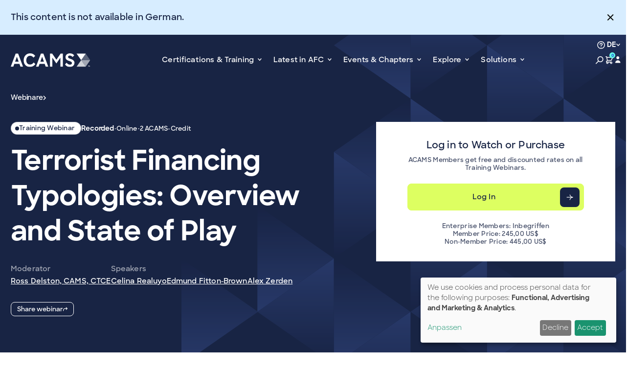

--- FILE ---
content_type: text/html; charset=UTF-8
request_url: https://www.acams.org/de/training/webinars/terrorist-financing-typologies-overview-and-state-of-play
body_size: 29883
content:

<!DOCTYPE html>
<html lang="de" dir="ltr" class="h-100">
  <head>
    <!-- OneTrust Cookies Consent Notice start for acams.org -->
        <script type="text/javascript">
      function OptanonWrapper() { }
    </script>
    <!-- OneTrust Cookies Consent Notice end for acams.org -->
        <meta charset="utf-8" />
<noscript><style>form.antibot * :not(.antibot-message) { display: none !important; }</style>
</noscript><meta name="description" content="This webinar will examine the global terrorism and terrorist financing landscape, outlining key developments and risks." />
<link rel="canonical" href="https://www.acams.org/en/training/webinars/terrorist-financing-typologies-overview-and-state-of-play" />
<meta name="Generator" content="Drupal 11 (https://www.drupal.org)" />
<meta name="MobileOptimized" content="width" />
<meta name="HandheldFriendly" content="true" />
<meta name="viewport" content="width=device-width, initial-scale=1.0" />
<link rel="icon" href="/themes/custom/acams/favicon.ico" type="image/vnd.microsoft.icon" />
<link rel="alternate" hreflang="en" href="https://www.acams.org/en/training/webinars/terrorist-financing-typologies-overview-and-state-of-play" />

    <title>Terrorist Financing Typologies: Overview and State of Play | ACAMS</title>
    <link rel="stylesheet" media="all" href="/sites/default/files/css/css_05W9PmgglfKQNXztkabJHGDMvnRfly7ZDDRAKa9ZtHI.css?delta=0&amp;language=de&amp;theme=acams&amp;include=eJxdjlEOwjAMQy_UKV-cp0q3UKqlTZVkwDg93SQQ4sfSs5zYOGM1yCwJeTLfubQcErmTRpO5IEe7oQ43ps1dmsE3JeLmiv0CCY1-uZIZZrIwixI00YpcXhRWRhU4NTCOn4tKX-TR4KDpQ9N1XIRRsvZNuxgBl6Soe2h4Lxm9SIv0HF3wbwTbzamei95oz1ba" />
<link rel="stylesheet" media="all" href="/sites/default/files/css/css_uFu3Clf9VVw-D04vMkPDoPlHLUni0VYp3hxg6matKIM.css?delta=1&amp;language=de&amp;theme=acams&amp;include=eJxdjlEOwjAMQy_UKV-cp0q3UKqlTZVkwDg93SQQ4sfSs5zYOGM1yCwJeTLfubQcErmTRpO5IEe7oQ43ps1dmsE3JeLmiv0CCY1-uZIZZrIwixI00YpcXhRWRhU4NTCOn4tKX-TR4KDpQ9N1XIRRsvZNuxgBl6Soe2h4Lxm9SIv0HF3wbwTbzamei95oz1ba" />

    <script type="application/json" data-drupal-selector="drupal-settings-json">{"path":{"baseUrl":"\/","pathPrefix":"de\/","currentPath":"node\/1304","currentPathIsAdmin":false,"isFront":false,"currentLanguage":"de"},"pluralDelimiter":"\u0003","suppressDeprecationErrors":true,"ajaxPageState":{"libraries":"[base64]","theme":"acams","theme_token":null},"ajaxTrustedUrl":{"form_action_p_pvdeGsVG5zNF_XLGPTvYSKCf43t8qZYSwcfZl2uzM":true},"gtag":{"tagId":"","consentMode":true,"otherIds":[],"events":[],"additionalConfigInfo":[]},"gtm":{"tagId":null,"settings":{"data_layer":"dataLayer","include_classes":false,"allowlist_classes":"","blocklist_classes":"","include_environment":false,"environment_id":"","environment_token":""},"tagIds":["GTM-M5HHBTJ"]},"klaro":{"config":{"elementId":"klaro","storageMethod":"cookie","cookieName":"klaro","cookieExpiresAfterDays":180,"cookieDomain":"","groupByPurpose":false,"acceptAll":false,"hideDeclineAll":false,"hideLearnMore":false,"learnMoreAsButton":false,"additionalClass":" hide-consent-dialog-title klaro-theme-acams","disablePoweredBy":true,"htmlTexts":false,"autoFocus":false,"privacyPolicy":"\/de\/acams-privacy-policy","lang":"de","services":[{"name":"cms","default":true,"title":"Functional","description":"Store data (e.g. cookie for user session) in your browser (required to use this website).","purposes":["cms"],"callbackCode":"","cookies":[["^[SESS|SSESS]","",""]],"required":true,"optOut":false,"onlyOnce":false,"contextualConsentOnly":false,"contextualConsentText":"","wrapperIdentifier":[],"translations":{"de":{"title":"Functional"}}},{"name":"klaro","default":true,"title":"Consent manager","description":"ACAMS Cookie \u0026 Consent manager saves your consent status in the browser.","purposes":["cms"],"callbackCode":"","cookies":[["klaro","",""]],"required":true,"optOut":false,"onlyOnce":false,"contextualConsentOnly":false,"contextualConsentText":"","wrapperIdentifier":[],"translations":{"de":{"title":"Consent manager"}}},{"name":"gtm","default":true,"title":"Google Tag Manager","description":"Manages and deploys marketing tags.","purposes":["advertising","analytics"],"callbackCode":"  window.dataLayer = window.dataLayer || [];\r\n  function gtag(){dataLayer.push(arguments);}\r\n\r\n  if (consent === true) {\r\n        if (typeof gtag !== \u0027undefined\u0027) {\r\n            gtag(\u0022consent\u0022, \u0022update\u0022, {\r\n                ad_storage: \u0022granted\u0022,\r\n                analytics_storage: \u0022granted\u0022,\r\n                ad_user_data: \u0022granted\u0022,\r\n                ad_personalization: \u0022granted\u0022,\r\n                wait_for_update: 500\r\n            });\r\n        }\r\n    } else {\r\n            gtag(\u0022consent\u0022, \u0022update\u0022, {\r\n                ad_storage: \u0022denied\u0022,\r\n                analytics_storage: \u0022denied\u0022,\r\n                ad_user_data: \u0022denied\u0022,\r\n                ad_personalization: \u0022denied\u0022,\r\n                wait_for_update: 500\r\n            });\r\n    }","cookies":[],"required":false,"optOut":false,"onlyOnce":false,"contextualConsentOnly":false,"contextualConsentText":"","wrapperIdentifier":[],"translations":{"de":{"title":"Google Tag Manager"}}}],"translations":{"de":{"consentModal":{"title":"Use of personal data and cookies","description":"Please choose the services and 3rd party applications we would like to use.\r\n","privacyPolicy":{"name":"privacy policy","text":"To learn more, please read our {privacyPolicy}.\r\n"}},"consentNotice":{"title":"Use of personal data and cookies","changeDescription":"There were changes since your last visit, please update your consent.","description":"We use cookies and process personal data for the following purposes: {purposes}.\r\n","learnMore":"Anpassen","privacyPolicy":{"name":"privacy policy"}},"ok":"Accept","save":"Speichern","decline":"Decline","close":"Schlie\u00dfen","acceptAll":"Alle akzeptieren","acceptSelected":"Accept selected","service":{"disableAll":{"title":"Toggle all services","description":"Use this switch to enable\/disable all services."},"optOut":{"title":"(opt-out)","description":"This service is loaded by default (opt-out possible)."},"required":{"title":"(always required)","description":"This service is always required."},"purposes":"Zweck","purpose":"Zweck"},"contextualConsent":{"acceptAlways":"Always","acceptOnce":"Yes (this time)","description":"Load external content supplied by {title}?"},"poweredBy":"Powered by Klaro!","purposeItem":{"service":"Dienst","services":"Dienste"},"privacyPolicy":{"name":"privacy policy","text":"To learn more, please read our {privacyPolicy}.\r\n"},"purposes":{"cms":{"title":"Functional","description":""},"advertising":{"title":"Advertising and Marketing","description":""},"analytics":{"title":"Analytics","description":""},"livechat":{"title":"Live chat","description":""},"security":{"title":"Security","description":""},"styling":{"title":"Styling","description":""},"external_content":{"title":"Embedded external content","description":""}}}},"purposeOrder":["cms","advertising","analytics","livechat","security","styling","external_content"],"showNoticeTitle":true,"styling":{"theme":["light"]}},"dialog_mode":"notice","show_toggle_button":false,"toggle_button_icon":null,"show_close_button":true,"exclude_urls":[],"disable_urls":[]},"linkpurpose":{"domain":"https:\/\/www.acams.org","ignore":"#toolbar-administration a","noIconOnImages":true,"purposeDocument":true,"purposeDocumentMessage":"Link downloads document","purposeDocumentIconType":"html","purposeDocumentIconPosition":"beforeend","purposeDownload":true,"purposeDownloadMessage":"Link downloads file","purposeDownloadIconType":"html","purposeDownloadIconPosition":"beforeend","purposeApp":true,"purposeAppMessage":"Link opens app","purposeAppIconType":"html","purposeAppIconPosition":"beforeend","purposeExternal":true,"purposeExternalNoReferrer":true,"purposeExternalNewWindow":true,"purposeExternalMessage":"Link is external","purposeExternalIconType":"html","purposeExternalIconPosition":"beforeend","purposeMail":true,"purposeMailMessage":"Link sends email","purposeMailIconType":"html","purposeMailIconPosition":"beforeend","purposeTel":true,"purposeTelMessage":"Link opens phone app","purposeTelIconType":"html","purposeTelIconPosition":"beforeend","purposeNewWindow":true,"purposeNewWindowMessage":"Link opens in new window","purposeNewWindowIconType":"html","purposeNewWindowIconPosition":"beforeend","css_url":"\/modules\/contrib\/linkpurpose"},"lang_dropdown":{"lang-dropdown-form":{"key":"lang-dropdown-form"}},"miniorange_saml":{"base_url":"https:\/\/www.acams.org"},"user":{"uid":0,"permissionsHash":"6fe55531c62c960fb50571226f29a1f0dff1351e446647d05630fdf95f8a645d"}}</script>
<script src="/sites/default/files/js/js_lwUtFsntBv43Cu-iKskKAiQkXGGsGV0Z-4wILyRakjw.js?scope=header&amp;delta=0&amp;language=de&amp;theme=acams&amp;include=eJxdjkEOgzAMBD-U4CdFJrhWihMjx1XL7xsQPZTLaGe1h8WMtQOLziix-y6lccCjTNhQdi-5w80TZa2VLNO1dF2pQUbzeMYoZTa0Qj2wKgslRwYeuPuET_z8lzWsgqZwMgg2Tovptui7wWHxZ_GhVsM4vG4v27QTlFY81EG1MaTUsQrcfHLq_gU6WGAL"></script>
<script src="/modules/contrib/google_tag/js/gtag.js?t9c48x"></script>
<script src="/modules/contrib/google_tag/js/gtm.js?t9c48x"></script>
<script src="/libraries/klaro/dist/klaro-no-translations-no-css.js?t9c48x" defer id="klaro-js"></script>

  </head>
  <body class="path-node page-node-type-webinar    bg- d-flex flex-column h-100">
        <div class="visually-hidden-focusable skip-link position-absolute start-0 top-0 z-3">
      <a href="#main-content" class="d-block p-2 bg-white">
        Skip to main content
      </a>
    </div>
    <noscript><iframe src="https://www.googletagmanager.com/ns.html?id=GTM-M5HHBTJ"
                  height="0" width="0" style="display:none;visibility:hidden"></iframe></noscript>

      <div class="dialog-off-canvas-main-canvas d-flex flex-column" data-off-canvas-main-canvas>
    


  




  <div class="sitewide-alert alert alert-dismissible show" role="alert">
    This content is not available in German.
    <button type="button" class="close" data-bs-dismiss="alert" aria-label="Close"><span aria-hidden="true">×</span></button>
  </div>

<header class="site-header navbar navbar-expand-lg sticky-top z-2 navbar-theme-dark">
  <div class="container-fluid justify-content-between gap-2">
    <div class="navbar-brand">
      <a href="https://www.acams.org/de">
        <img src="/themes/custom/acams/dist/assets/logo.svg" alt="ACAMS" class="img-fluid" aria-label="ACAMS">
      </a>
    </div>

        <div class="collapse navbar-collapse offcanvas offcanvas-end justify-content-center flex-shrink-1 flex-grow-0" tabindex="-1" id="offcanvasNavbar" aria-labelledby="offcanvasNavbarLabel">
      <div class="offcanvas-body">
        <ul class="navbar-nav">
                                  <li class="nav-item dropdown position-static">
              <a
                class="nav-link type-paragraph dropdown-toggle dropdown-toggle-fade"
                href="#"
                role="button" data-bs-toggle="dropdown" aria-expanded="false"                onclick="Drupal.behaviors.acamsAnalytics.navClick('Main Menu', 'Certifications & Training')"
              >
                Certifications & Training
              </a>
                                                              <div class="dropdown-menu border-0 rounded-0 mt-0 w-100 shadow-md pt-4 pb-4 pb-lg-11">
                                      <div class="container-fluid">
                      <div class="grid gap-0 gap-lg-11 row-gap-4 grid-border">
                                                                          <div class="g-col-12 g-col-xl-4">
                            <div class="h-100 px-4 px-lg-7 py-6 py-lg-10 bg-brand-ivory vstack gap-3 gap-lg-6">
                                                              <h2 class="type-epsilon">Certifications & Training</h2>
                                                                                            <p class="type-paragraph">From foundational training to advanced certifications – build the skills that move your career, and the fight against financial crime, forward.</p>
                                                                                            <div>
                                  <a data-gtm="call-to-action" cta-region="header" href="/de/learning" class="btn btn-primary"
                                    onclick="Drupal.behaviors.acamsAnalytics.navClick('Main Menu', 'View ACAMS Learning')">
                                    View ACAMS Learning
                                  </a>
                                </div>
                                                          </div>
                          </div>
                        
                                                  <div class="
                            g-col-12
                            g-col-lg-3
                            g-col-xl-2                            border-0                            links-inherit
                          ">
                                                                                        <div class="">
                                                                                                                                  <div class="menu-header-cert-first-column">
                                    
      
                                  
            <ul class="nav navbar-nav">
              
      
                                    
      <li class="nav-item">
        <span class="nav-link dropdown-toggle">Certifications</span>
                        
                                  
            <ul>
              
      
                                                      
      <li class="nav-item">
        <a href="/de/about-certifications" class="nav-link" onclick="Drupal.behaviors.acamsAnalytics.navClick(&#039;Main Menu&#039;, &#039;About Certifications&#039;)" data-drupal-link-system-path="node/79213">About Certifications</a>
              </li>
          
      
                                                      
      <li class="nav-item">
        <a href="/de/certifications/recertification" class="nav-link" onclick="Drupal.behaviors.acamsAnalytics.navClick(&#039;Main Menu&#039;, &#039;Recertification&#039;)" data-drupal-link-system-path="node/59">Recertification</a>
              </li>
          
      
                                                      
      <li class="nav-item">
        <a href="/de/certifications/faculty" class="nav-link" onclick="Drupal.behaviors.acamsAnalytics.navClick(&#039;Main Menu&#039;, &#039;External Faculty&#039;)" data-drupal-link-system-path="node/1910">External Faculty</a>
              </li>
          
      
                                                      
      <li class="nav-item">
        <a href="/de/about/acams-partners" class="nav-link" onclick="Drupal.behaviors.acamsAnalytics.navClick(&#039;Main Menu&#039;, &#039;Training Partners&#039;)" data-drupal-link-system-path="node/1911">Training Partners</a>
              </li>
          
      
                                                      
      <li class="nav-item">
        <a href="/de/graduates/acams-graduate-list-cams-certified-graduates" class="nav-link" onclick="Drupal.behaviors.acamsAnalytics.navClick(&#039;Main Menu&#039;, &#039;Graduate List&#039;)" data-drupal-link-system-path="node/78858">Graduate List</a>
              </li>
          
      
                                                      
      <li class="nav-item">
        <a href="/de/resources/diversity-equity-inclusion/scholarships" class="nav-link" onclick="Drupal.behaviors.acamsAnalytics.navClick(&#039;Main Menu&#039;, &#039;Scholarships&#039;)" data-drupal-link-system-path="node/78703">Scholarships</a>
              </li>
        </ul>
  
              </li>
        </ul>
  


                                  </div>
                                                                                                                                                              </div>
                                                      </div>
                                                  <div class="
                            g-col-12
                            g-col-lg-3
                            g-col-xl-2                                                        links-inherit
                          ">
                                                                                        <div class="">
                                                                                                  <div class="mb-n1 type-xsm-paragraph">Specialist-Level Certifications</div>
                                                                                                  <div class="menu-header-cert-specialist">
                                    
      
                                  
            <ul class="nav navbar-nav">
              
      
                                                      
      <li class="nav-item">
        <a href="/de/zertifizierungen/cams-zertifizierung" class="nav-link" onclick="Drupal.behaviors.acamsAnalytics.navClick(&#039;Main Menu&#039;, &#039;Certified Anti-Money Laundering Specialist (CAMS) &#039;)" data-drupal-link-system-path="node/408">Certified Anti-Money Laundering Specialist (CAMS) </a>
              </li>
          
      
                                                      
      <li class="nav-item">
        <a href="/de/certifications/certified-global-sanctions-specialist-cgss" class="nav-link" onclick="Drupal.behaviors.acamsAnalytics.navClick(&#039;Main Menu&#039;, &#039;Certified Global Sanctions Specialist (CGSS) &#039;)" data-drupal-link-system-path="node/410">Certified Global Sanctions Specialist (CGSS) </a>
              </li>
          
      
                                                      
      <li class="nav-item">
        <a href="/de/certifications/cafs-certification" class="nav-link" onclick="Drupal.behaviors.acamsAnalytics.navClick(&#039;Main Menu&#039;, &#039;Certified Anti-Fraud Specialist (CAFS) &#039;)" data-drupal-link-system-path="node/412">Certified Anti-Fraud Specialist (CAFS) </a>
              </li>
          
      
                                                      
      <li class="nav-item">
        <a href="/de/certifications/certified-cryptoasset-anti-financial-crime-specialist-certification-ccas" class="nav-link" onclick="Drupal.behaviors.acamsAnalytics.navClick(&#039;Main Menu&#039;, &#039;Certified Cryptoasset Anti-Financial Crime Specialist (CCAS)&#039;)" data-drupal-link-system-path="node/411">Certified Cryptoasset Anti-Financial Crime Specialist (CCAS)</a>
              </li>
        </ul>
  


                                  </div>
                                                                                                                                                              </div>
                                                      </div>
                                                  <div class="
                            g-col-12
                            g-col-lg-3
                            g-col-xl-2                                                        links-inherit
                          ">
                                                                                        <div class="">
                                                                                                  <div class="mb-n1 type-xsm-paragraph">Other Certifications and Training</div>
                                                                                                  <div class="menu-header-cert-other">
                                    
      
                                  
            <ul class="nav navbar-nav">
              
      
                                                      
      <li class="nav-item">
        <a href="/de/certifications/advanced-cams/advanced-aml-audit-certification" class="nav-link" onclick="Drupal.behaviors.acamsAnalytics.navClick(&#039;Main Menu&#039;, &#039;AML Audit&#039;)" data-drupal-link-system-path="node/415">AML Audit</a>
              </li>
          
      
                                                      
      <li class="nav-item">
        <a href="/de/certifications/advanced-cams/advanced-financial-crimes-investigations" class="nav-link" onclick="Drupal.behaviors.acamsAnalytics.navClick(&#039;Main Menu&#039;, &#039;Financial Crimes Investigations&#039;)" data-drupal-link-system-path="node/417">Financial Crimes Investigations</a>
              </li>
          
      
                                                      
      <li class="nav-item">
        <a href="/de/certifications/advanced-cams/advanced-cams-risk-management-certification" class="nav-link" onclick="Drupal.behaviors.acamsAnalytics.navClick(&#039;Main Menu&#039;, &#039;Risk Management&#039;)" data-drupal-link-system-path="node/416">Risk Management</a>
              </li>
          
      
                                                      
      <li class="nav-item">
        <a href="/de/en/certifications/cafca" class="nav-link" onclick="Drupal.behaviors.acamsAnalytics.navClick(&#039;Main Menu&#039;, &#039;Certified AML FinTech Compliance Associate (CAFCA)&#039;)" data-drupal-link-system-path="node/326">Certified AML FinTech Compliance Associate (CAFCA)</a>
              </li>
          
      
                                                      
      <li class="nav-item">
        <a href="/de/certifications/ckyca" class="nav-link" onclick="Drupal.behaviors.acamsAnalytics.navClick(&#039;Main Menu&#039;, &#039;Certified Know Your Customer Associate (CKYCA)&#039;)" data-drupal-link-system-path="node/413">Certified Know Your Customer Associate (CKYCA)</a>
              </li>
          
      
                                                      
      <li class="nav-item">
        <a href="/de/certifications/ctma" class="nav-link" onclick="Drupal.behaviors.acamsAnalytics.navClick(&#039;Main Menu&#039;, &#039;Certified Transaction Monitoring Associate (CTMA)&#039;)" data-drupal-link-system-path="node/414">Certified Transaction Monitoring Associate (CTMA)</a>
              </li>
        </ul>
  


                                  </div>
                                                                                                                                                              </div>
                                                                                        <div class="mt-6">
                                                                                                                                  <div class="menu-header-cert-under-other">
                                    
                                  </div>
                                                                                                                                                              </div>
                                                      </div>
                                                  <div class="
                            g-col-12
                            g-col-lg-3
                            g-col-xl-2                                                        links-inherit
                          ">
                                                                                        <div class="">
                                                                                                                                  <div class="menu-header-cert-last-column">
                                    
      
                                  
            <ul class="nav navbar-nav">
              
      
                                                      
      <li class="nav-item">
        <a href="/de/learning?f%5B0%5D=type_learning%3Acertificate&amp;f%5B1%5D=type_learning%3Awebinar" class="nav-link dropdown-toggle" onclick="Drupal.behaviors.acamsAnalytics.navClick(&#039;Main Menu&#039;, &#039;Certificates and Webinars&#039;)" data-drupal-link-query="{&quot;f&quot;:[&quot;type_learning:certificate&quot;,&quot;type_learning:webinar&quot;]}" data-drupal-link-system-path="node/45">Certificates and Webinars</a>
                        
                                  
            <ul>
              
      
                                                      
      <li class="nav-item">
        <a href="/de/learning?f%5B0%5D=type_learning%3Acertificate" class="nav-link" onclick="Drupal.behaviors.acamsAnalytics.navClick(&#039;Main Menu&#039;, &#039;Online Certificate Courses&#039;)" data-drupal-link-query="{&quot;f&quot;:[&quot;type_learning:certificate&quot;]}" data-drupal-link-system-path="node/45">Online Certificate Courses</a>
              </li>
          
      
                                                      
      <li class="nav-item">
        <a href="/de/webinars" class="nav-link" onclick="Drupal.behaviors.acamsAnalytics.navClick(&#039;Main Menu&#039;, &#039;Webinar Library&#039;)" data-drupal-link-system-path="node/44">Webinar Library</a>
              </li>
        </ul>
  
              </li>
          
      
                                                      
      <li class="nav-item">
        <a href="/de/search?f%5B0%5D=type_search%3Aresource" class="nav-link dropdown-toggle" onclick="Drupal.behaviors.acamsAnalytics.navClick(&#039;Main Menu&#039;, &#039;Resources&#039;)" data-drupal-link-query="{&quot;f&quot;:[&quot;type_search:resource&quot;]}" data-drupal-link-system-path="search">Resources</a>
                        
                                  
            <ul>
              
      
                                                      
      <li class="nav-item">
        <a href="/de/search?search_api_fulltext=Toolkit&amp;f%5B0%5D=type_search%3Aresource" class="nav-link" onclick="Drupal.behaviors.acamsAnalytics.navClick(&#039;Main Menu&#039;, &#039;Toolkits&#039;)" data-drupal-link-query="{&quot;f&quot;:[&quot;type_search:resource&quot;],&quot;search_api_fulltext&quot;:&quot;Toolkit&quot;}" data-drupal-link-system-path="search">Toolkits</a>
              </li>
          
      
                                                      
      <li class="nav-item">
        <a href="/de/search?search_api_fulltext=Best%20Practice%20Guide&amp;f%5B0%5D=type_search%3Aresource" class="nav-link" onclick="Drupal.behaviors.acamsAnalytics.navClick(&#039;Main Menu&#039;, &#039;Best Practice Guides&#039;)" data-drupal-link-query="{&quot;f&quot;:[&quot;type_search:resource&quot;],&quot;search_api_fulltext&quot;:&quot;Best Practice Guide&quot;}" data-drupal-link-system-path="search">Best Practice Guides</a>
              </li>
          
      
                                                      
      <li class="nav-item">
        <a href="/de/search?search_api_fulltext=AFC%20Briefing&amp;f%5B0%5D=type_search%3Aresource" class="nav-link" onclick="Drupal.behaviors.acamsAnalytics.navClick(&#039;Main Menu&#039;, &#039;AFC Briefings&#039;)" data-drupal-link-query="{&quot;f&quot;:[&quot;type_search:resource&quot;],&quot;search_api_fulltext&quot;:&quot;AFC Briefing&quot;}" data-drupal-link-system-path="search">AFC Briefings</a>
              </li>
        </ul>
  
              </li>
          
      
                                    
      <li class="nav-item">
        <span class="nav-link dropdown-toggle">Team Training</span>
                        
                                  
            <ul>
              
      
                                                      
      <li class="nav-item">
        <a href="/de/afc-academy" class="nav-link" onclick="Drupal.behaviors.acamsAnalytics.navClick(&#039;Main Menu&#039;, &#039;AFC Academy&#039;)" data-drupal-link-system-path="node/48">AFC Academy</a>
              </li>
          
      
                                                      
      <li class="nav-item">
        <a href="/de/executive-briefings" class="nav-link" onclick="Drupal.behaviors.acamsAnalytics.navClick(&#039;Main Menu&#039;, &#039;Executive Briefings&#039;)" data-drupal-link-system-path="node/1909">Executive Briefings</a>
              </li>
          
      
                                                      
      <li class="nav-item">
        <a href="/de/group-training" class="nav-link" onclick="Drupal.behaviors.acamsAnalytics.navClick(&#039;Main Menu&#039;, &#039;Group Purchases&#039;)" data-drupal-link-system-path="node/79256">Group Purchases</a>
              </li>
        </ul>
  
              </li>
        </ul>
  


                                  </div>
                                                                                                                                                              </div>
                                                      </div>
                                              </div>
                    </div>
                                  </div>
                          </li>
                                  <li class="nav-item dropdown position-static">
              <a
                class="nav-link type-paragraph dropdown-toggle dropdown-toggle-fade"
                href="#"
                role="button" data-bs-toggle="dropdown" aria-expanded="false"                onclick="Drupal.behaviors.acamsAnalytics.navClick('Main Menu', 'Latest in AFC')"
              >
                Latest in AFC
              </a>
                                                              <div class="dropdown-menu border-0 rounded-0 mt-0 w-100 shadow-md pt-4 pb-4 pb-lg-11">
                                      <div class="container-fluid">
                      <div class="grid gap-0 gap-lg-11 row-gap-4 grid-border">
                                                                          <div class="g-col-12 g-col-xl-4">
                            <div class="h-100 px-4 px-lg-7 py-6 py-lg-10 bg-brand-ivory vstack gap-3 gap-lg-6">
                                                              <h2 class="type-epsilon">Latest in AFC</h2>
                                                                                            <p class="type-paragraph">Stay informed from every angle. Perspectives, by ACAMS Today, dives deep with expert voices and industry-shaping perspectives, while News, by moneylaundering.com, brings you real-time coverage of global headlines.</p>
                                                                                            <div>
                                  <a data-gtm="call-to-action" cta-region="header" href="/de/membership" class="btn btn-primary"
                                    onclick="Drupal.behaviors.acamsAnalytics.navClick('Main Menu', 'Join ACAMS to get access')">
                                    Join ACAMS to get access
                                  </a>
                                </div>
                                                          </div>
                          </div>
                        
                                                  <div class="
                            g-col-12
                            g-col-lg-3
                            g-col-lg-4 g-col-xl-3                            border-0                            links-inherit
                          ">
                                                                                        <div class="">
                                                                                                                                                                  <div class="mb-2-5 mt-lg-4 type-delta text-center">Perspectives</div>
                                                                                                  <div class="mb-4 mb-lg-10 d-flex gap-1 align-items-center justify-content-center">
                                    <div class="type-theta text-brand-coolgray">By</div>
                                    <a href="/de/opinions"
                                      onclick="Drupal.behaviors.acamsAnalytics.navClick('Main Menu', 'Perspectives')">
                                      <img height="14" src="/themes/custom/acams/dist/assets/logo-acams-today.svg" alt="" class="d-block max-w-full">
                                    </a>
                                  </div>
                                                                                              </div>
                                                                                        <div class="mt-6">
                                                                                                                                  <div class="menu-header-latest-perspectives">
                                    
      
                                  
            <ul class="nav navbar-nav">
              
      
                                                      
      <li class="nav-item">
        <a href="/de/search/perspectives?f%5B0%5D=type_perspectives%3A1262" class="nav-link" onclick="Drupal.behaviors.acamsAnalytics.navClick(&#039;Main Menu&#039;, &#039;ACAMS Insights and Analysis &#039;)" data-drupal-link-query="{&quot;f&quot;:[&quot;type_perspectives:1262&quot;]}" data-drupal-link-system-path="search/perspectives">ACAMS Insights and Analysis </a>
              </li>
          
      
                                                      
      <li class="nav-item">
        <a href="/de/search/perspectives?f%5B0%5D=type_perspectives%3A1263" class="nav-link" onclick="Drupal.behaviors.acamsAnalytics.navClick(&#039;Main Menu&#039;, &#039;Member Perspectives&#039;)" data-drupal-link-query="{&quot;f&quot;:[&quot;type_perspectives:1263&quot;]}" data-drupal-link-system-path="search/perspectives">Member Perspectives</a>
              </li>
          
      
                                                      
      <li class="nav-item">
        <a href="/de/search/perspectives?f%5B0%5D=type_perspectives%3A1264" class="nav-link" onclick="Drupal.behaviors.acamsAnalytics.navClick(&#039;Main Menu&#039;, &#039;Interviews&#039;)" data-drupal-link-query="{&quot;f&quot;:[&quot;type_perspectives:1264&quot;]}" data-drupal-link-system-path="search/perspectives">Interviews</a>
              </li>
          
      
                                                      
      <li class="nav-item">
        <a href="/de/current-issue-and-archive" class="nav-link" onclick="Drupal.behaviors.acamsAnalytics.navClick(&#039;Main Menu&#039;, &#039;Current Issue and Archive&#039;)" data-drupal-link-system-path="node/93132">Current Issue and Archive</a>
              </li>
        </ul>
  


                                  </div>
                                                                                                                                                              </div>
                                                      </div>
                                                  <div class="
                            g-col-12
                            g-col-lg-3
                            g-col-lg-4 g-col-xl-3                                                        links-inherit
                          ">
                                                                                        <div class="">
                                                                                                                                                                  <div class="mb-2-5 mt-lg-4 type-delta text-center">News</div>
                                                                                                  <div class="mb-4 mb-lg-10 d-flex gap-1 align-items-center justify-content-center">
                                    <div class="type-theta text-brand-coolgray">By</div>
                                    <a href="/de/news"
                                      onclick="Drupal.behaviors.acamsAnalytics.navClick('Main Menu', 'News')">
                                      <img height="14" src="/themes/custom/acams/dist/assets/logo-mldc.svg" alt="" class="d-block max-w-full">
                                    </a>
                                  </div>
                                                                                              </div>
                                                                                        <div class="mt-6">
                                                                                                                                  <div class="menu-header-latest-news">
                                    
      
                                  
            <ul class="nav navbar-nav">
              
      
                                                      
      <li class="nav-item">
        <a href="/de/news#news" class="nav-link" onclick="Drupal.behaviors.acamsAnalytics.navClick(&#039;Main Menu&#039;, &#039;News&#039;)" data-drupal-link-system-path="node/57">News</a>
              </li>
          
      
                                                      
      <li class="nav-item">
        <a href="/de/news#legs-regs" class="nav-link" onclick="Drupal.behaviors.acamsAnalytics.navClick(&#039;Main Menu&#039;, &#039;Legs &amp; Regs&#039;)" data-drupal-link-system-path="node/57">Legs &amp; Regs</a>
              </li>
          
      
                                                      
      <li class="nav-item">
        <a href="/de/news#enforcement-actions" class="nav-link" onclick="Drupal.behaviors.acamsAnalytics.navClick(&#039;Main Menu&#039;, &#039;Enforcement Actions &#039;)" data-drupal-link-system-path="node/57">Enforcement Actions </a>
              </li>
        </ul>
  


                                  </div>
                                                                                                                                                              </div>
                                                      </div>
                                                  <div class="
                            g-col-12
                            g-col-lg-3
                            g-col-xl-2                                                        links-inherit
                          ">
                                                                                        <div class="">
                                                                                                                                  <div class="menu-header-latest-last-column">
                                    
      
                                  
            <ul class="nav navbar-nav">
              
      
                                                      
      <li class="nav-item">
        <a href="/de/webinars" class="nav-link" onclick="Drupal.behaviors.acamsAnalytics.navClick(&#039;Main Menu&#039;, &#039;Upcoming Webinars&#039;)" data-drupal-link-system-path="node/44">Upcoming Webinars</a>
              </li>
          
      
                                                      
      <li class="nav-item">
        <a href="/de/search/perspectives?f%5B0%5D=type_perspectives%3A1268" class="nav-link" onclick="Drupal.behaviors.acamsAnalytics.navClick(&#039;Main Menu&#039;, &#039;Podcasts&#039;)" data-drupal-link-query="{&quot;f&quot;:[&quot;type_perspectives:1268&quot;]}" data-drupal-link-system-path="search/perspectives">Podcasts</a>
              </li>
          
      
                                                      
      <li class="nav-item">
        <a href="/de/about#experts" class="nav-link" onclick="Drupal.behaviors.acamsAnalytics.navClick(&#039;Main Menu&#039;, &#039;ACAMS Experts&#039;)" data-drupal-link-system-path="node/11">ACAMS Experts</a>
              </li>
          
      
                                                      
      <li class="nav-item">
        <a href="/de/opinions" class="nav-link" onclick="Drupal.behaviors.acamsAnalytics.navClick(&#039;Main Menu&#039;, &#039;Spotlights&#039;)" data-drupal-link-system-path="node/58">Spotlights</a>
              </li>
          
      
                                                      
      <li class="nav-item">
        <a href="/de/search/training?search_api_fulltext=ACAMS%20Connect&amp;f%5B0%5D=type_training%3Awebinar" class="nav-link" onclick="Drupal.behaviors.acamsAnalytics.navClick(&#039;Main Menu&#039;, &#039;ACAMS Connect&#039;)" data-drupal-link-query="{&quot;f&quot;:[&quot;type_training:webinar&quot;],&quot;search_api_fulltext&quot;:&quot;ACAMS Connect&quot;}" data-drupal-link-system-path="search/training">ACAMS Connect</a>
              </li>
          
      
                                                      
      <li class="nav-item">
        <a href="/de/search/training?search_api_fulltext=Watch&amp;f%5B0%5D=type_training%3Awebinar" class="nav-link" onclick="Drupal.behaviors.acamsAnalytics.navClick(&#039;Main Menu&#039;, &#039;ACAMS Watches&#039;)" data-drupal-link-query="{&quot;f&quot;:[&quot;type_training:webinar&quot;],&quot;search_api_fulltext&quot;:&quot;Watch&quot;}" data-drupal-link-system-path="search/training">ACAMS Watches</a>
              </li>
        </ul>
  


                                  </div>
                                                                                                                                                              </div>
                                                      </div>
                                              </div>
                    </div>
                                  </div>
                          </li>
                                  <li class="nav-item dropdown position-static">
              <a
                class="nav-link type-paragraph dropdown-toggle dropdown-toggle-fade"
                href="#"
                role="button" data-bs-toggle="dropdown" aria-expanded="false"                onclick="Drupal.behaviors.acamsAnalytics.navClick('Main Menu', 'Events & Chapters')"
              >
                Events & Chapters
              </a>
                                                              <div class="dropdown-menu border-0 rounded-0 mt-0 w-100 shadow-md pt-4 pb-4 pb-lg-11">
                                      <div class="container-fluid">
                      <div class="grid gap-0 gap-lg-11 row-gap-4 grid-border">
                                                                          <div class="g-col-12 g-col-xl-4">
                            <div class="h-100 px-4 px-lg-7 py-6 py-lg-10 bg-brand-ivory vstack gap-3 gap-lg-6">
                                                              <h2 class="type-epsilon">Events and Chapters</h2>
                                                                                            <p class="type-paragraph">Stay connected. From local Chapter meetups to The Assembly in your region, ACAMS events bring together the AFC community to share insights and shape what’s next.</p>
                                                                                            <div>
                                  <a data-gtm="call-to-action" cta-region="header" href="/de/events" class="btn btn-primary"
                                    onclick="Drupal.behaviors.acamsAnalytics.navClick('Main Menu', 'View All Events')">
                                    View All Events
                                  </a>
                                </div>
                                                          </div>
                          </div>
                        
                                                  <div class="
                            g-col-12
                            g-col-lg-3
                            g-col-lg-4 g-col-xl-3                            border-0                            links-inherit
                          ">
                                                                                        <div class="">
                                                                                                                                                                                                                                  <div class="text-brand-teal mb-4 type-paragraph fw-bold">Upcoming event</div>
                                                                                                </div>
                                                      </div>
                                                  <div class="
                            g-col-12
                            g-col-lg-3
                            g-col-lg-4 g-col-xl-3                                                        links-inherit
                          ">
                                                                                        <div class="">
                                                                                                                                                                                                                                  <div class="text-brand-teal mb-4 type-paragraph fw-bold">Featured event</div>
                                                                                                </div>
                                                      </div>
                                                  <div class="
                            g-col-12
                            g-col-lg-3
                            g-col-xl-2                                                        links-inherit
                          ">
                                                                                        <div class="">
                                                                                                                                  <div class="menu-header-events-last-column">
                                    
      
                                  
            <ul class="nav navbar-nav">
              
      
                                                      
      <li class="nav-item">
        <a href="/de/events" class="nav-link dropdown-toggle" onclick="Drupal.behaviors.acamsAnalytics.navClick(&#039;Main Menu&#039;, &#039;All Events&#039;)" data-drupal-link-system-path="node/42">All Events</a>
                        
                                  
            <ul>
              
      
                                                      
      <li class="nav-item">
        <a href="/de/events?f%5B0%5D=event_type_events%3A1204" class="nav-link" onclick="Drupal.behaviors.acamsAnalytics.navClick(&#039;Main Menu&#039;, &#039;Conferences&#039;)" data-drupal-link-query="{&quot;f&quot;:[&quot;event_type_events:1204&quot;]}" data-drupal-link-system-path="node/42">Conferences</a>
              </li>
          
      
                                                      
      <li class="nav-item">
        <a href="/de/events?f%5B0%5D=event_type_events%3A1205" class="nav-link" onclick="Drupal.behaviors.acamsAnalytics.navClick(&#039;Main Menu&#039;, &#039;Online Seminars&#039;)" data-drupal-link-query="{&quot;f&quot;:[&quot;event_type_events:1205&quot;]}" data-drupal-link-system-path="node/42">Online Seminars</a>
              </li>
        </ul>
  
              </li>
          
      
                                                      
      <li class="nav-item">
        <a href="/de/chapters" class="nav-link dropdown-toggle" onclick="Drupal.behaviors.acamsAnalytics.navClick(&#039;Main Menu&#039;, &#039;Chapters&#039;)" data-drupal-link-system-path="node/60">Chapters</a>
                        
                                  
            <ul>
              
      
                                                      
      <li class="nav-item">
        <a href="/de/chapters" class="nav-link" onclick="Drupal.behaviors.acamsAnalytics.navClick(&#039;Main Menu&#039;, &#039;Chapter Directory&#039;)" data-drupal-link-system-path="node/60">Chapter Directory</a>
              </li>
          
      
                                                      
      <li class="nav-item">
        <a href="/de/events?f%5B0%5D=event_type_events%3A1203" class="nav-link" onclick="Drupal.behaviors.acamsAnalytics.navClick(&#039;Main Menu&#039;, &#039;Chapter Events&#039;)" data-drupal-link-query="{&quot;f&quot;:[&quot;event_type_events:1203&quot;]}" data-drupal-link-system-path="node/42">Chapter Events</a>
              </li>
        </ul>
  
              </li>
          
      
                                                      
      <li class="nav-item">
        <a href="/de/about/acams-partners" class="nav-link dropdown-toggle" onclick="Drupal.behaviors.acamsAnalytics.navClick(&#039;Main Menu&#039;, &#039;Partners&#039;)" data-drupal-link-system-path="node/1911">Partners</a>
                        
                                  
            <ul>
              
      
                                                      
      <li class="nav-item">
        <a href="/de/events/sponsor-exhibit-acams-event" class="nav-link" onclick="Drupal.behaviors.acamsAnalytics.navClick(&#039;Main Menu&#039;, &#039;Sponsor Events&#039;)" data-drupal-link-system-path="node/79211">Sponsor Events</a>
              </li>
          
      
                                                      
      <li class="nav-item">
        <a href="/de/events/acams-events-for-organizations" class="nav-link" onclick="Drupal.behaviors.acamsAnalytics.navClick(&#039;Main Menu&#039;, &#039;Group Packages&#039;)" data-drupal-link-system-path="node/79212">Group Packages</a>
              </li>
        </ul>
  
              </li>
          
      
                                                      
      <li class="nav-item">
        <a href="/de/events-and-community" class="nav-link" onclick="Drupal.behaviors.acamsAnalytics.navClick(&#039;Main Menu&#039;, &#039;Community&#039;)" data-drupal-link-system-path="node/7">Community</a>
              </li>
          
      
                                                      
      <li class="nav-item">
        <a href="https://careers.acams.org/" class="nav-link" onclick="Drupal.behaviors.acamsAnalytics.navClick(&#039;Main Menu&#039;, &#039;Career Center&#039;)">Career Center</a>
              </li>
          
      
                                                      
      <li class="nav-item">
        <a href="/de/membership" class="nav-link" onclick="Drupal.behaviors.acamsAnalytics.navClick(&#039;Main Menu&#039;, &#039;Become an ACAMS Member&#039;)" data-drupal-link-system-path="node/47">Become an ACAMS Member</a>
              </li>
        </ul>
  


                                  </div>
                                                                                                                                                              </div>
                                                      </div>
                                              </div>
                    </div>
                                  </div>
                          </li>
                                  <li class="nav-item dropdown position-static">
              <a
                class="nav-link type-paragraph dropdown-toggle dropdown-toggle-fade"
                href="#"
                role="button" data-bs-toggle="dropdown" aria-expanded="false"                onclick="Drupal.behaviors.acamsAnalytics.navClick('Main Menu', 'Explore')"
              >
                Explore
              </a>
                                                              <div class="dropdown-menu border-0 rounded-0 mt-0 w-100 shadow-md pt-4 pb-4 pb-lg-11">
                                      <div class="container-fluid">
                      <div class="grid gap-0 gap-lg-11 row-gap-4 grid-border">
                                                                          <div class="g-col-12 g-col-xl-4">
                            <div class="h-100 px-4 px-lg-7 py-6 py-lg-10 bg-brand-ivory vstack gap-3 gap-lg-6">
                                                              <h2 class="type-epsilon">Explore</h2>
                                                                                            <p class="type-paragraph">All of ACAMS content is available by topic, industry, or by country and jurisdiction. Explore our news, analysis, insights, and trainings for each. Enterprise members and MLDC subscribers can also track regulations, legislation, and enforcement action by jurisdiction.</p>
                                                                                            <div>
                                  <a data-gtm="call-to-action" cta-region="header" href="/de/all-topics" class="btn btn-primary"
                                    onclick="Drupal.behaviors.acamsAnalytics.navClick('Main Menu', 'Explore all topics')">
                                    Explore all topics
                                  </a>
                                </div>
                                                          </div>
                          </div>
                        
                                                  <div class="
                            g-col-12
                            g-col-lg-3
                            g-col-xl-2                            border-0                            links-inherit
                          ">
                                                                                        <div class="">
                                                                                                                                  <div class="menu-header-explore-first-column">
                                    
      
                  
            <ul class="nav navbar-nav">
              
      
      
      <li class="nav-item">
        <span class="nav-link dropdown-toggle">Topics</span>
                        
                  
            <ul>
              
      
      
      <li class="nav-item">
        <a href="/de/taxonomy/term/680" class="nav-link" data-drupal-link-system-path="taxonomy/term/680">Anti Money Laundering</a>
              </li>
          
      
      
      <li class="nav-item">
        <a href="/de/taxonomy/term/682" class="nav-link" data-drupal-link-system-path="taxonomy/term/682">Sanctions</a>
              </li>
          
      
      
      <li class="nav-item">
        <a href="/de/taxonomy/term/681" class="nav-link" data-drupal-link-system-path="taxonomy/term/681">Fraud</a>
              </li>
          
      
      
      <li class="nav-item">
        <a href="https://live-acams-new.pantheonsite.io/en/taxonomy/term/685" class="nav-link">Technology</a>
              </li>
          
      
      
      <li class="nav-item">
        <a href="/de/taxonomy/term/917" class="nav-link" data-drupal-link-system-path="taxonomy/term/917">Artificial Intelligence</a>
              </li>
          
      
      
      <li class="nav-item">
        <a href="/de/taxonomy/term/818" class="nav-link" data-drupal-link-system-path="taxonomy/term/818">Bribery &amp; Corruption</a>
              </li>
          
      
      
      <li class="nav-item">
        <a href="/de/taxonomy/term/848" class="nav-link" data-drupal-link-system-path="taxonomy/term/848">KYC</a>
              </li>
        </ul>
  
              </li>
        </ul>
  


                                  </div>
                                                                                                                                                              </div>
                                                      </div>
                                                  <div class="
                            g-col-12
                            g-col-lg-3
                            g-col-xl-2                                                        links-inherit
                          ">
                                                                                        <div class="">
                                                                                                                                  <div class="menu-header-explore-second-column">
                                    
      
                  
            <ul class="nav navbar-nav">
              
      
      
      <li class="nav-item">
        <span class="nav-link dropdown-toggle">Industries</span>
                        
                  
            <ul>
              
      
      
      <li class="nav-item">
        <a href="/de/taxonomy/term/604" class="nav-link" data-drupal-link-system-path="taxonomy/term/604">Banks</a>
              </li>
          
      
      
      <li class="nav-item">
        <a href="/de/taxonomy/term/598" class="nav-link" data-drupal-link-system-path="taxonomy/term/598">Financial Services</a>
              </li>
          
      
      
      <li class="nav-item">
        <a href="/de/taxonomy/term/600" class="nav-link" data-drupal-link-system-path="taxonomy/term/600">Retail and Entertainment</a>
              </li>
          
      
      
      <li class="nav-item">
        <a href="/de/taxonomy/term/619" class="nav-link" data-drupal-link-system-path="taxonomy/term/619">Payment Service Providers</a>
              </li>
          
      
      
      <li class="nav-item">
        <a href="/de/taxonomy/term/655" class="nav-link" data-drupal-link-system-path="taxonomy/term/655">Law Enforcement</a>
              </li>
        </ul>
  
              </li>
        </ul>
  


                                  </div>
                                                                                                                                                              </div>
                                                      </div>
                                                  <div class="
                            g-col-12
                            g-col-lg-3
                            g-col-xl-2                                                        links-inherit
                          ">
                                                                                        <div class="">
                                                                                                                                  <div class="menu-header-explore-third-column">
                                    
      
                  
            <ul class="nav navbar-nav">
              
      
      
      <li class="nav-item">
        <span class="nav-link dropdown-toggle">Countries and Jurisdictions</span>
                        
                  
            <ul>
              
      
      
      <li class="nav-item">
        <a href="/de/taxonomy/term/975" class="nav-link" data-drupal-link-system-path="taxonomy/term/975">United States</a>
              </li>
          
      
      
      <li class="nav-item">
        <a href="/de/taxonomy/term/1087" class="nav-link" data-drupal-link-system-path="taxonomy/term/1087">United Kingdom</a>
              </li>
          
      
      
      <li class="nav-item">
        <a href="/de/taxonomy/term/977" class="nav-link" data-drupal-link-system-path="taxonomy/term/977">Mexico</a>
              </li>
          
      
      
      <li class="nav-item">
        <a href="/de/taxonomy/term/976" class="nav-link" data-drupal-link-system-path="taxonomy/term/976">Canada</a>
              </li>
          
      
      
      <li class="nav-item">
        <a href="/de/taxonomy/term/1096" class="nav-link" data-drupal-link-system-path="taxonomy/term/1096">China</a>
              </li>
          
      
      
      <li class="nav-item">
        <a href="/de/taxonomy/term/1086" class="nav-link" data-drupal-link-system-path="taxonomy/term/1086">UAE</a>
              </li>
        </ul>
  
              </li>
        </ul>
  


                                  </div>
                                                                                                                                                              </div>
                                                      </div>
                                              </div>
                    </div>
                                  </div>
                          </li>
                                  <li class="nav-item dropdown position-static">
              <a
                class="nav-link type-paragraph dropdown-toggle dropdown-toggle-fade"
                href="#"
                role="button" data-bs-toggle="dropdown" aria-expanded="false"                onclick="Drupal.behaviors.acamsAnalytics.navClick('Main Menu', 'Solutions')"
              >
                Solutions
              </a>
                                                              <div class="dropdown-menu border-0 rounded-0 mt-0 w-100 shadow-md pt-4 pb-4 pb-lg-11">
                                      <div class="container-fluid">
                      <div class="grid gap-0 gap-lg-11 row-gap-4 grid-border">
                                                                          <div class="g-col-12 g-col-xl-4">
                            <div class="h-100 px-4 px-lg-7 py-6 py-lg-10 bg-brand-ivory vstack gap-3 gap-lg-6">
                                                              <h2 class="type-epsilon">Anti-Financial Crimes Solutions with ACAMS</h2>
                                                                                            <p class="type-paragraph">Whether you’re looking to improve your own training, or searching for solutions for your team, we can help. Talk to our team about solutions for first, second, or third line of defense.</p>
                                                                                            <div>
                                  <a data-gtm="call-to-action" cta-region="header" href="/de/contact-sales" class="btn btn-primary"
                                    onclick="Drupal.behaviors.acamsAnalytics.navClick('Main Menu', 'Contact Sales')">
                                    Contact Sales
                                  </a>
                                </div>
                                                          </div>
                          </div>
                        
                                                  <div class="
                            g-col-12
                            g-col-lg-3
                            g-col-xl-2                            border-0                            links-inherit
                          ">
                                                                                        <div class="">
                                                                                                                                  <div class="menu-header-solutions-first-column">
                                    
      
                  
            <ul class="nav navbar-nav">
              
      
      
      <li class="nav-item">
        <span class="nav-link dropdown-toggle">Memberships</span>
                        
                  
            <ul>
              
      
      
      <li class="nav-item">
        <a href="/de/membership" class="nav-link" data-drupal-link-system-path="node/47">ACAMS Memberships</a>
              </li>
          
      
      
      <li class="nav-item">
        <a href="/de/membership/acams-enterprise-membership" class="nav-link" data-drupal-link-system-path="node/79251">Enterprise Membership</a>
              </li>
        </ul>
  
              </li>
        </ul>
  


                                  </div>
                                                                                                                                                              </div>
                                                      </div>
                                                  <div class="
                            g-col-12
                            g-col-lg-3
                            g-col-xl-2                                                        links-inherit
                          ">
                                                                                        <div class="">
                                                                                                                                  <div class="menu-header-solutions-second-column">
                                    
      
                  
            <ul class="nav navbar-nav">
              
      
      
      <li class="nav-item">
        <span class="nav-link dropdown-toggle">Advertising &amp; Sponsorship</span>
                        
                  
            <ul>
              
      
      
      <li class="nav-item">
        <a href="/de/events/sponsor-exhibit-acams-event" class="nav-link" data-drupal-link-system-path="node/79211">Webinar Sponsorships</a>
              </li>
          
      
      
      <li class="nav-item">
        <a href="/de/events/sponsor-exhibit-acams-event" class="nav-link" data-drupal-link-system-path="node/79211">Conference and Chapter Sponsorships</a>
              </li>
          
      
      
      <li class="nav-item">
        <a href="/de/about/acams-partners" class="nav-link" data-drupal-link-system-path="node/1911">Partnership Opportunities</a>
              </li>
          
      
      
      <li class="nav-item">
        <a href="/de/about/acams-advertise" class="nav-link" data-drupal-link-system-path="node/79252">Website Advertising</a>
              </li>
        </ul>
  
              </li>
        </ul>
  


                                  </div>
                                                                                                                                                              </div>
                                                      </div>
                                                  <div class="
                            g-col-12
                            g-col-lg-3
                            g-col-xl-2                                                        links-inherit
                          ">
                                                                                        <div class="">
                                                                                                                                  <div class="menu-header-solutions-third-column">
                                    
      
                  
            <ul class="nav navbar-nav">
              
      
      
      <li class="nav-item">
        <span class="nav-link dropdown-toggle">Business Solutions</span>
                        
                  
            <ul>
              
      
      
      <li class="nav-item">
        <a href="/de/membership/acams-enterprise-membership" class="nav-link" data-drupal-link-system-path="node/79251">Enterprise License</a>
              </li>
          
      
      
      <li class="nav-item">
        <a href="/de/group-training" class="nav-link" data-drupal-link-system-path="node/79256">Team and Group Purchases</a>
              </li>
          
      
      
      <li class="nav-item">
        <a href="/de/public-sector-training" class="nav-link" data-drupal-link-system-path="node/79215">Government &amp; Law Enforcement Solutions</a>
              </li>
          
      
      
      <li class="nav-item">
        <a href="/de/executive-briefings" class="nav-link" data-drupal-link-system-path="node/1909">Executive Briefings</a>
              </li>
        </ul>
  
              </li>
        </ul>
  


                                  </div>
                                                                                                                                                              </div>
                                                      </div>
                                              </div>
                    </div>
                                  </div>
                          </li>
                    <li class="nav-item dropdown position-static d-lg-none">
            <a
              class="nav-link dropdown-toggle dropdown-search w-100 js-search-focus"
              href="#"
              role="button" data-bs-toggle="dropdown" aria-expanded="false" data-bs-auto-close="outside"
            >
              <svg class="d-none d-lg-block" width="16" height="16" viewBox="0 0 16 16" fill="none" xmlns="http://www.w3.org/2000/svg">
                <path d="M0.800781 14.8L5.83847 9.76236M5.83847 9.76236C6.78853 10.7124 8.10103 11.3 9.55078 11.3C12.4503 11.3 14.8008 8.94954 14.8008 6.05005C14.8008 3.15055 12.4503 0.800049 9.55078 0.800049C6.65129 0.800049 4.30078 3.15055 4.30078 6.05005C4.30078 7.4998 4.88841 8.8123 5.83847 9.76236Z" stroke="#182444" stroke-width="1.6" stroke-linecap="round"/>
              </svg>
              <span class="type-paragraph d-flex gap-2 align-items-center">
                <svg class="d-lg-none" width="14" height="14" viewBox="0 0 14 14" fill="none" xmlns="http://www.w3.org/2000/svg">
                  <path d="M1 13L5.31802 8.68198M5.31802 8.68198C6.13236 9.49632 7.25736 10 8.5 10C10.9853 10 13 7.98528 13 5.5C13 3.01472 10.9853 1 8.5 1C6.01472 1 4 3.01472 4 5.5C4 6.74264 4.50368 7.86764 5.31802 8.68198Z" stroke="#182444" stroke-width="2" stroke-linecap="round"/>
                </svg>
                <span class="d-lg-none">Suche</span>
              </span>
            </a>
            <div class="dropdown-menu left-0 end-0 border-0 rounded-0 mt-lg-n4 pt-0 p-lg-4 pt-lg-0 links-inherit bg-transparent">
              <form action="/de/search" method="get" class="max-w-880 mx-auto bg-white shadow pt-4 px-lg-10 pb-lg-5 search-form">
                <label for="mobilesearch" class="type-xsm-paragraph opacity-80 mb-1 d-block">Suche</label>
                <div class="bg-white p-2 border d-flex gap-2">
                  <input name="search_api_fulltext" id="mobilesearch" type="search" placeholder="Enter search..." class="bg-white flex-1 px-2 type-epsilon border-0 min-w-none">
                  <button type="submit" class="px-4 px-md-8 py-4 d-flex align-items-center gap-2 bg-brand-neonyellow border-0 rounded-3 type-sm-paragraph text-brand-navy">
                    <svg width="14" height="14" viewBox="0 0 14 14" fill="none" xmlns="http://www.w3.org/2000/svg">
                      <path d="M1 13L5.31802 8.68198M5.31802 8.68198C6.13236 9.49632 7.25736 10 8.5 10C10.9853 10 13 7.98528 13 5.5C13 3.01472 10.9853 1 8.5 1C6.01472 1 4 3.01472 4 5.5C4 6.74264 4.50368 7.86764 5.31802 8.68198Z" stroke="#182444" stroke-width="2" stroke-linecap="round"/>
                    </svg>
                    Suche
                  </button>
                </div>
              </form>
            </div>
          </li>
          <li class="d-lg-none nav-item">
            <a href="/de/help-center" class="nav-link type-paragraph d-flex gap-2 align-items-center"
              onclick="Drupal.behaviors.acamsAnalytics.navClick('Main Menu', 'Help Center')">
              <svg width="16" height="16" viewBox="0 0 16 16" fill="none" xmlns="http://www.w3.org/2000/svg">
                <g clip-path="url(#clip0_5960_38611)">
                  <path d="M7.9989 12.7351C8.48909 12.7351 8.88647 12.3377 8.88647 11.8475C8.88647 11.3573 8.48909 10.96 7.9989 10.96C7.50871 10.96 7.11133 11.3573 7.11133 11.8475C7.11133 12.3377 7.50871 12.7351 7.9989 12.7351Z" fill="#182444"/>
                  <path d="M7.99967 9.18319V8.59147C9.30663 8.59147 10.3665 7.66396 10.3665 6.52047C10.3665 5.37698 9.30663 4.44946 7.99967 4.44946C6.69272 4.44946 5.63281 5.37698 5.63281 6.52047V6.81632" stroke="#182444" stroke-width="1.5" stroke-linecap="round" stroke-linejoin="round"/>
                  <path d="M7.99902 15.1025C11.9206 15.1025 15.0996 11.9235 15.0996 8.00195C15.0996 4.08041 11.9206 0.901367 7.99902 0.901367C4.07748 0.901367 0.898438 4.08041 0.898438 8.00195C0.898438 11.9235 4.07748 15.1025 7.99902 15.1025Z" stroke="#182444" stroke-width="1.5" stroke-linecap="round" stroke-linejoin="round"/>
                </g>
                <defs>
                  <clipPath id="clip0_5960_38611">
                    <rect width="16" height="16" fill="white"/>
                  </clipPath>
                </defs>
              </svg>
              Help Center
            </a>
          </li>
          <li class="d-lg-none nav-item  language-dropdown">
            <label class="nav-link type-paragraph">
              <span class="d-flex align-items-center justify-content-between gap-2 text-uppercase">
                de
                <svg width="24" height="24" viewBox="0 0 24 24" fill="none" xmlns="http://www.w3.org/2000/svg">
                  <circle cx="12" cy="12" r="12" fill="#EDEFF1"/>
                  <path d="M8 10L12.5 15L17 10" stroke="#182444" stroke-width="2" stroke-linejoin="round"/>
                </svg>
              </span>
              <div id="block-acams-languagedropdownswitcher" class="block block-lang-dropdown block-language-dropdown-blocklanguage-interface">
  
    
      <form class="lang-dropdown-form lang_dropdown_form clearfix language_interface" id="lang_dropdown_form_lang-dropdown-form" data-drupal-selector="lang-dropdown-form-2" action="/de/training/webinars/terrorist-financing-typologies-overview-and-state-of-play" method="post" accept-charset="UTF-8">
  
    <div class="js-form-item form-item js-form-type-select form-item-lang-dropdown-select js-form-item-lang-dropdown-select form-item--invisible">
    
    
    
    <select style="width:165px" class="lang-dropdown-select-element form-select form-control" data-lang-dropdown-id="lang-dropdown-form" data-drupal-selector="edit-lang-dropdown-select" id="edit-lang-dropdown-select" name="lang_dropdown_select"><option value="en">English</option><option value="zh-hans">简体中文</option><option value="fr">Français</option><option value="ja">日本語</option><option value="es">Español</option></select>
    

    
    
      </div>

  <input data-drupal-selector="edit-en" type="hidden" name="en" value="/en/training/webinars/terrorist-financing-typologies-overview-and-state-of-play" />


  <input data-drupal-selector="edit-zh-hans" type="hidden" name="zh-hans" value="/zh-hans/training/webinars/terrorist-financing-typologies-overview-and-state-of-play" />


  <input data-drupal-selector="edit-fr" type="hidden" name="fr" value="/fr/training/webinars/terrorist-financing-typologies-overview-and-state-of-play" />


  <input data-drupal-selector="edit-ja" type="hidden" name="ja" value="/ja/training/webinars/terrorist-financing-typologies-overview-and-state-of-play" />


  <input data-drupal-selector="edit-es" type="hidden" name="es" value="/es/training/webinars/terrorist-financing-typologies-overview-and-state-of-play" />


  <input data-drupal-selector="edit-ar" type="hidden" name="ar" value="/ar/training/webinars/terrorist-financing-typologies-overview-and-state-of-play" />


  <input data-drupal-selector="edit-zh-hant" type="hidden" name="zh-hant" value="/zh-hant/training/webinars/terrorist-financing-typologies-overview-and-state-of-play" />


  <input data-drupal-selector="edit-nl" type="hidden" name="nl" value="/nl/training/webinars/terrorist-financing-typologies-overview-and-state-of-play" />


  <input data-drupal-selector="edit-de" type="hidden" name="de" value="/de/training/webinars/terrorist-financing-typologies-overview-and-state-of-play" />


  <input data-drupal-selector="edit-it" type="hidden" name="it" value="/it/training/webinars/terrorist-financing-typologies-overview-and-state-of-play" />


  <input data-drupal-selector="edit-ko" type="hidden" name="ko" value="/ko/training/webinars/terrorist-financing-typologies-overview-and-state-of-play" />


  <input data-drupal-selector="edit-pt-br" type="hidden" name="pt-br" value="/pt-br/training/webinars/terrorist-financing-typologies-overview-and-state-of-play" />


  <input data-drupal-selector="edit-ru" type="hidden" name="ru" value="/ru/training/webinars/terrorist-financing-typologies-overview-and-state-of-play" />


  <input data-drupal-selector="edit-tr" type="hidden" name="tr" value="/tr/training/webinars/terrorist-financing-typologies-overview-and-state-of-play" />

<noscript><div>
          <div class="submit-wrapper text-center mt-12">
      <button data-drupal-selector="edit-submit" type="submit" id="edit-submit" name="op" value="Go" class="button js-form-submit form-submit btn btn-primary">Go</button>
    </div>
    
</div></noscript>
  <input autocomplete="off" data-drupal-selector="form-vwv3jgw12uxewbdudkr54jogu-g92aex3tjz7xu9bhe" type="hidden" name="form_build_id" value="form-vwv3jgW12UXewbduDkr54joGu-g92aEx3Tjz7XU9bhE" />


  <input data-drupal-selector="edit-lang-dropdown-form" type="hidden" name="form_id" value="lang_dropdown_form" />


</form>

  </div>

            </label>
          </li>
        </ul>
      </div>
    </div>

        <ul class="list-unstyled d-flex align-items-center gap-6 gap-lg-2 gap-xl-4 gap-xxl-6">
      <li class="nav-item dropdown position-static d-none d-lg-flex align-items-center">
        <a
          class="nav-link p-0 m-0 border-0 dropdown-toggle dropdown-search w-100 js-search-focus"
          href="#"
          role="button" data-bs-toggle="dropdown" aria-expanded="false" data-bs-auto-close="outside"
        >
          <svg width="16" height="16" viewBox="0 0 16 16" fill="none" xmlns="http://www.w3.org/2000/svg">
            <path d="M0.800781 14.8L5.83847 9.76236M5.83847 9.76236C6.78853 10.7124 8.10103 11.3 9.55078 11.3C12.4503 11.3 14.8008 8.94954 14.8008 6.05005C14.8008 3.15055 12.4503 0.800049 9.55078 0.800049C6.65129 0.800049 4.30078 3.15055 4.30078 6.05005C4.30078 7.4998 4.88841 8.8123 5.83847 9.76236Z" stroke="#182444" stroke-width="1.6" stroke-linecap="round"/>
          </svg>
          <span class="visually-hidden">Suche</span>
        </a>
        <div class="dropdown-menu left-0 end-0 border-0 rounded-0 mt-lg-n4 pt-0 p-lg-4 pt-lg-0 links-inherit bg-transparent">
          <form action="/de/search" method="get" class="max-w-880 mx-auto bg-white shadow pt-4 px-lg-10 pb-lg-5 search-form">
            <label for="search" class="type-xsm-paragraph opacity-80 mb-1 d-block">Suche</label>
            <div class="bg-white p-2 border d-flex gap-2">
              <input name="search_api_fulltext" id="search" type="search" placeholder="Enter search..." class="bg-white flex-1 px-2 type-epsilon border-0 min-w-none">
              <button type="submit" class="px-4 px-md-8 py-4 d-flex align-items-center gap-2 bg-brand-neonyellow border-0 rounded-3 type-sm-paragraph text-brand-navy">
                <svg width="14" height="14" viewBox="0 0 14 14" fill="none" xmlns="http://www.w3.org/2000/svg">
                  <path d="M1 13L5.31802 8.68198M5.31802 8.68198C6.13236 9.49632 7.25736 10 8.5 10C10.9853 10 13 7.98528 13 5.5C13 3.01472 10.9853 1 8.5 1C6.01472 1 4 3.01472 4 5.5C4 6.74264 4.50368 7.86764 5.31802 8.68198Z" stroke="#182444" stroke-width="2" stroke-linecap="round"/>
                </svg>
                Suche
              </button>
            </div>
          </form>
        </div>
      </li>
        <div class="region region-upper-right-header">
    <div id="block-acams-cartblock" class="block block-acams-product block-cart-block">
  
    
      
<div class="dropdown hide-on-mobile-open">
  <a
    href="#"
    class="dropdown-toggle dropdown-cart p-1 text-decoration-none position-relative"
    role="button" data-bs-toggle="dropdown" aria-expanded="false"
  >
        <svg width="16" height="16" viewBox="0 0 16 16" fill="none" xmlns="http://www.w3.org/2000/svg">
      <path d="M0.75 0.75H2.30556L2.61667 2.30556M3.86111 8.52778H11.6389L14.75 2.30556H2.61667M3.86111 8.52778L2.61667 2.30556M3.86111 8.52778L2.07775 10.3111C1.58778 10.8011 1.9348 11.6389 2.62772 11.6389H11.6389M11.6389 11.6389C10.7798 11.6389 10.0833 12.3353 10.0833 13.1944C10.0833 14.0536 10.7798 14.75 11.6389 14.75C12.498 14.75 13.1944 14.0536 13.1944 13.1944C13.1944 12.3353 12.498 11.6389 11.6389 11.6389ZM5.41667 13.1944C5.41667 14.0536 4.72022 14.75 3.86111 14.75C3.002 14.75 2.30556 14.0536 2.30556 13.1944C2.30556 12.3353 3.002 11.6389 3.86111 11.6389C4.72022 11.6389 5.41667 12.3353 5.41667 13.1944Z" stroke="#182444" stroke-width="1.5" stroke-linecap="round" stroke-linejoin="round"/>
    </svg>
    <span class="d-flex justify-content-center align-items-center bg-brand-neonteal rounded-circle fw-bold size-3 position-absolute top-0 end-0" style="font-size: 8px">0</span>
  </a>
    <div class="cart-icon-block dropdown-menu mt-5 shadow border-0 rounded-0 p-lg-6 py-lg-10 links-inherit">
    <button type="button" class="close-dropdown position-absolute end-0 top-0 p-1-5 border-0 bg-transparent d-none d-lg-block" aria-label="Close">
      <svg width="24" height="24" viewBox="0 0 24 24" fill="none" xmlns="http://www.w3.org/2000/svg">
        <path d="M6.4 19L5 17.6L10.6 12L5 6.4L6.4 5L12 10.6L17.6 5L19 6.4L13.4 12L19 17.6L17.6 19L12 13.4L6.4 19Z" fill="#1D1B20"/>
      </svg>
    </button>
    <div class="bg-brand-ivory px-5 py-5">
      <h5>Your cart</h5>
                    <p class="pt-2 type-sm-paragraph">Ihr Warenkorb ist derzeit leer</p>
            <div class="mt-6"><a href="/cart/view" class="btn btn-primary w-100">Go to cart page</a></div>
      <div class="text-nowrap type-xsm-paragraph mt-6">Any applicable discounts will reflect after login.</div>
    </div>
  </div>

</div>

  </div>

  </div>

        <div class="region region-nav-additional">
    <div id="block-acams-acamsuseraccountdropdown" class="block block-acams-user block-acams-user-account-dropdown">
  
    
            <li class="account-link dropdown links-inherit me-lg-n2 me-xl-n6 hide-on-mobile-open">
      <a
        href="#"
        class="type-sm-paragraph text-decoration-none d-flex gap-1 align-items-center"
        role="button"
        data-bs-toggle="dropdown"
        aria-expanded="false"
      >
        <svg width="11" height="14" viewBox="0 0 11 14" fill="none" xmlns="http://www.w3.org/2000/svg">
          <path d="M8.24985 3.00004C8.24985 4.65691 6.90674 6.00007 5.24992 6.00007C3.59311 6.00007 2.25 4.65691 2.25 3.00004C2.25 1.34316 3.59311 0 5.24992 0C6.90674 0 8.24985 1.34316 8.24985 3.00004Z" fill="#182444"/>
          <path d="M5.24987 8.24976C2.35045 8.24976 0 10.6003 0 13.4998H10.4997C10.4997 10.6003 8.14929 8.24976 5.24987 8.24976Z" fill="#182444"/>
        </svg>
      </a>
      <div class="position-absolute dropdown-menu px-6 py-10 border-0 rounded-0 shadow start-auto end-0 mt-6" style="width: 425px">
        <button type="button" class="close-dropdown position-absolute end-0 top-0 p-1-5 border-0 bg-transparent d-none d-lg-block" aria-label="Close">
          <svg width="24" height="24" viewBox="0 0 24 24" fill="none" xmlns="http://www.w3.org/2000/svg">
            <path d="M6.4 19L5 17.6L10.6 12L5 6.4L6.4 5L12 10.6L17.6 5L19 6.4L13.4 12L19 17.6L17.6 19L12 13.4L6.4 19Z" fill="#1D1B20"/>
          </svg>
        </button>
        <div class="bg-brand-ivory px-6 py-7">
          <div class="position-relative">
            <h5> Beginnen</h5>
            <p class="type-sm-paragraph mt-3">
              Log in to view membership status, manage certifications, activate products, and update your profile.
            </p>
            <div class="mt-6">
              <a href="https://www.acams.org/de/samllogin/Salesforce?destination=/de/training/webinars/terrorist-financing-typologies-overview-and-state-of-play" class="btn btn-primary w-100">
                Log in or create an account
              </a>
            </div>
          </div>
        </div>
      </div>
    </li>
  
  </div>

  </div>

      <li class="d-lg-hidden">
  <button class="navbar-toggler shadow-none" type="button" data-bs-toggle="collapse" data-bs-target="#offcanvasNavbar" aria-controls="offcanvasNavbar" aria-label="Toggle navigation">
    <svg width="17" height="17" viewBox="0 0 17 17" fill="none" xmlns="http://www.w3.org/2000/svg">
      <rect x="1" y="1" width="3" height="3" fill="#182444"/>
      <rect x="1" y="7" width="3" height="3" fill="#182444"/>
      <rect x="1" y="13" width="3" height="3" fill="#182444"/>
      <rect x="7" y="1" width="3" height="3" fill="#182444"/>
      <rect x="7" y="7" width="3" height="3" fill="#182444"/>
      <rect x="7" y="13" width="3" height="3" fill="#182444"/>
      <rect x="13" y="1" width="3" height="3" fill="#182444"/>
      <rect x="13" y="7" width="3" height="3" fill="#182444"/>
      <rect x="13" y="13" width="3" height="3" fill="#182444"/>
    </svg>
    <svg width="17" height="17" viewBox="0 0 17 17" fill="none" xmlns="http://www.w3.org/2000/svg">
      <path d="M13.8388 13.0606C13.8899 13.1117 13.9305 13.1724 13.9581 13.2391C13.9858 13.3059 14 13.3775 14 13.4497C14 13.522 13.9858 13.5935 13.9581 13.6603C13.9305 13.7271 13.8899 13.7877 13.8388 13.8388C13.7877 13.8899 13.7271 13.9305 13.6603 13.9581C13.5935 13.9858 13.522 14 13.4497 14C13.3775 14 13.3059 13.9858 13.2391 13.9581C13.1724 13.9305 13.1117 13.8899 13.0606 13.8388L8.5 9.27752L3.93938 13.8388C3.83618 13.942 3.69622 14 3.55028 14C3.40433 14 3.26437 13.942 3.16117 13.8388C3.05798 13.7356 3 13.5957 3 13.4497C3 13.3038 3.05798 13.1638 3.16117 13.0606L7.72248 8.5L3.16117 3.93938C3.05798 3.83618 3 3.69622 3 3.55028C3 3.40433 3.05798 3.26437 3.16117 3.16117C3.26437 3.05798 3.40433 3 3.55028 3C3.69622 3 3.83618 3.05798 3.93938 3.16117L8.5 7.72248L13.0606 3.16117C13.1638 3.05798 13.3038 3 13.4497 3C13.5957 3 13.7356 3.05798 13.8388 3.16117C13.942 3.26437 14 3.40433 14 3.55028C14 3.69622 13.942 3.83618 13.8388 3.93938L9.27752 8.5L13.8388 13.0606Z" fill="#182444" stroke="#182444" stroke-width="0.5"/>
    </svg>
  </button>
</li>
    </ul>

        <ul class="position-absolute mt-5-5 mt-lg-2 me-3 top-0 end-0 list-unstyled d-flex align-items-center gap-4">
      <li class="d-none d-lg-block">
                <a href="/de/help-center" class="p-1"
          onclick="Drupal.behaviors.acamsAnalytics.navClick('Main Menu', 'Help Center')">
          <svg width="16" height="16" viewBox="0 0 16 16" fill="none" xmlns="http://www.w3.org/2000/svg">
            <g clip-path="url(#clip0_6585_14417)">
            <path d="M7.9989 12.7351C8.48909 12.7351 8.88647 12.3377 8.88647 11.8475C8.88647 11.3573 8.48909 10.96 7.9989 10.96C7.50871 10.96 7.11133 11.3573 7.11133 11.8475C7.11133 12.3377 7.50871 12.7351 7.9989 12.7351Z" fill="#182444"/>
            <path d="M7.99967 9.18331V8.59159C9.30663 8.59159 10.3665 7.66408 10.3665 6.52059C10.3665 5.3771 9.30663 4.44958 7.99967 4.44958C6.69272 4.44958 5.63281 5.3771 5.63281 6.52059V6.81645" stroke="#182444" stroke-width="1.5" stroke-linecap="round" stroke-linejoin="round"/>
            <path d="M7.99902 15.1025C11.9206 15.1025 15.0996 11.9235 15.0996 8.00195C15.0996 4.08041 11.9206 0.901367 7.99902 0.901367C4.07748 0.901367 0.898438 4.08041 0.898438 8.00195C0.898438 11.9235 4.07748 15.1025 7.99902 15.1025Z" stroke="#182444" stroke-width="1.5" stroke-linecap="round" stroke-linejoin="round"/>
            </g>
            <defs>
              <clipPath id="clip0_6585_14417">
                <rect width="16" height="16" fill="white"/>
              </clipPath>
            </defs>
          </svg>
        </a>
      </li>
            <li class="links-inherit language-dropdown d-none d-lg-block">
        <label class="type-theta text-decoration-none">
          <span class="d-flex align-items-center gap-2 text-uppercase">
            de
            <svg width="8" height="6" viewBox="0 0 8 6" fill="none" xmlns="http://www.w3.org/2000/svg">
              <path d="M0.550781 0.481567L3.96328 4.38157L7.37578 0.481567" stroke="#182444" stroke-width="1.4625" stroke-linejoin="round"/>
            </svg>
          </span>
          <div id="block-acams-languagedropdownswitcher" class="block block-lang-dropdown block-language-dropdown-blocklanguage-interface">
  
    
      <form class="lang-dropdown-form lang_dropdown_form clearfix language_interface" id="lang_dropdown_form_lang-dropdown-form" data-drupal-selector="lang-dropdown-form-2" action="/de/training/webinars/terrorist-financing-typologies-overview-and-state-of-play" method="post" accept-charset="UTF-8">
  
    <div class="js-form-item form-item js-form-type-select form-item-lang-dropdown-select js-form-item-lang-dropdown-select form-item--invisible">
    
    
    
    <select style="width:165px" class="lang-dropdown-select-element form-select form-control" data-lang-dropdown-id="lang-dropdown-form" data-drupal-selector="edit-lang-dropdown-select" id="edit-lang-dropdown-select" name="lang_dropdown_select"><option value="en">English</option><option value="zh-hans">简体中文</option><option value="fr">Français</option><option value="ja">日本語</option><option value="es">Español</option></select>
    

    
    
      </div>

  <input data-drupal-selector="edit-en" type="hidden" name="en" value="/en/training/webinars/terrorist-financing-typologies-overview-and-state-of-play" />


  <input data-drupal-selector="edit-zh-hans" type="hidden" name="zh-hans" value="/zh-hans/training/webinars/terrorist-financing-typologies-overview-and-state-of-play" />


  <input data-drupal-selector="edit-fr" type="hidden" name="fr" value="/fr/training/webinars/terrorist-financing-typologies-overview-and-state-of-play" />


  <input data-drupal-selector="edit-ja" type="hidden" name="ja" value="/ja/training/webinars/terrorist-financing-typologies-overview-and-state-of-play" />


  <input data-drupal-selector="edit-es" type="hidden" name="es" value="/es/training/webinars/terrorist-financing-typologies-overview-and-state-of-play" />


  <input data-drupal-selector="edit-ar" type="hidden" name="ar" value="/ar/training/webinars/terrorist-financing-typologies-overview-and-state-of-play" />


  <input data-drupal-selector="edit-zh-hant" type="hidden" name="zh-hant" value="/zh-hant/training/webinars/terrorist-financing-typologies-overview-and-state-of-play" />


  <input data-drupal-selector="edit-nl" type="hidden" name="nl" value="/nl/training/webinars/terrorist-financing-typologies-overview-and-state-of-play" />


  <input data-drupal-selector="edit-de" type="hidden" name="de" value="/de/training/webinars/terrorist-financing-typologies-overview-and-state-of-play" />


  <input data-drupal-selector="edit-it" type="hidden" name="it" value="/it/training/webinars/terrorist-financing-typologies-overview-and-state-of-play" />


  <input data-drupal-selector="edit-ko" type="hidden" name="ko" value="/ko/training/webinars/terrorist-financing-typologies-overview-and-state-of-play" />


  <input data-drupal-selector="edit-pt-br" type="hidden" name="pt-br" value="/pt-br/training/webinars/terrorist-financing-typologies-overview-and-state-of-play" />


  <input data-drupal-selector="edit-ru" type="hidden" name="ru" value="/ru/training/webinars/terrorist-financing-typologies-overview-and-state-of-play" />


  <input data-drupal-selector="edit-tr" type="hidden" name="tr" value="/tr/training/webinars/terrorist-financing-typologies-overview-and-state-of-play" />

<noscript><div>
          <div class="submit-wrapper text-center mt-12">
      <button data-drupal-selector="edit-submit" type="submit" id="edit-submit" name="op" value="Go" class="button js-form-submit form-submit btn btn-primary">Go</button>
    </div>
    
</div></noscript>
  <input autocomplete="off" data-drupal-selector="form-vwv3jgw12uxewbdudkr54jogu-g92aex3tjz7xu9bhe" type="hidden" name="form_build_id" value="form-vwv3jgW12UXewbduDkr54joGu-g92aEx3Tjz7XU9bhE" />


  <input data-drupal-selector="edit-lang-dropdown-form" type="hidden" name="form_id" value="lang_dropdown_form" />


</form>

  </div>

        </label>
      </li>
    </ul>
  </div>
</header>

<main role="main" id="main-content">
    <div class="region region-content">
    <div data-drupal-messages-fallback class="hidden"></div>
<div id="block-acams-page-title" class="block block-core block-page-title-block">
  
    
      
  </div>
<div id="block-acams-content" class="block block-system block-system-main-block">
  
    
      
  



<div class="hero-wrapper hero-bg-pattern-dark bg-brand-navy">
  <div class="container-fluid pt-4 pb-10 pb-lg-20">
    <nav aria-label="breadcrumb">
      <ol class="breadcrumb links-inherit type-iota mb-10">
        <li class="breadcrumb-item">
          <a data-gtm="call-to-action" cta-region="hero" href="/de/webinars" class="d-inline-flex align-items-center gap-3 text-decoration-none">
            Webinare
            <svg width="7" height="10" viewBox="0 0 7 10" fill="none" xmlns="http://www.w3.org/2000/svg">
              <path d="M1 1L5 5L1 9" stroke="white" stroke-width="1.5"/>
            </svg>
          </a>
        </li>
      </ol>
    </nav>

    <div class="grid gap-0 gap-md-11">
      <div class="g-col-12 g-col-lg-7">
        <div class="mb-4 d-flex flex-wrap align-items-baseline gap-4">
          <div class="d-flex flex-wrap align-items-baseline gap-2">
            <div class="tag type-xsm-paragraph">
              <svg width="8" height="9" viewBox="0 0 8 9" fill="none" xmlns="http://www.w3.org/2000/svg">
                <circle cx="4" cy="4.5" r="4" fill="#182444"/>
              </svg>
              Training Webinar
            </div>
                          <span class="type-theta">Recorded</span>
                      </div>
                      <span>•</span>
            <span class="type-xsm-paragraph">Online</span>
                                <span>•</span>
            <span class="type-xsm-paragraph">
              2
                              ACAMS-Credit
                          </span>
                  </div>
        <h1 class="type-beta">Terrorist Financing Typologies: Overview and State of Play</h1>
        
                                  <div class="my-8 type-sm-paragraph d-flex gap-4">
                          <div>
                <div class="mb-1 opacity-60">
                                      Moderator
                                  </div>
                <div class="d-flex gap-2 links-inherit">
                                      <div>
                      <a data-gtm="call-to-action" cta-region="hero" href="#" data-bs-toggle="modal" data-bs-target="#person-79413">
                        Ross Delston, CAMS, CTCE
                      </a>
                    </div>
                                  </div>
              </div>
                                      <div>
                <div class="mb-1 opacity-60">
                                      Speakers
                                  </div>
                <div class="d-flex gap-2 links-inherit">
                                      <div>
                      <a data-gtm="call-to-action" cta-region="hero" href="#" data-bs-toggle="modal" data-bs-target="#person-79414">
                        Celina Realuyo
                      </a>
                    </div>
                                      <div>
                      <a data-gtm="call-to-action" cta-region="hero" href="#" data-bs-toggle="modal" data-bs-target="#person-79416">
                        Edmund Fitton-Brown
                      </a>
                    </div>
                                      <div>
                      <a data-gtm="call-to-action" cta-region="hero" href="#" data-bs-toggle="modal" data-bs-target="#person-79419">
                        Alex Zerden
                      </a>
                    </div>
                                  </div>
              </div>
                      </div>
        
        <div class="mt-8">
          <div class="dropdown">
  <a data-gtm="call-to-action" cta-region="hero" class="btn btn-outline-primary btn-xsm d-inline-flex align-items-center gap-2" href="#" role="button" data-bs-toggle="dropdown" aria-expanded="false">
    Share webinar
    <svg width="9" height="9" viewBox="0 0 9 9" fill="none" xmlns="http://www.w3.org/2000/svg">
      <path fill-rule="evenodd" clip-rule="evenodd" d="M5.78975 0.667368C5.57008 0.890524 5.57008 1.25233 5.78975 1.47549L7.0795 2.78571H3.9375C1.76288 2.78571 0 4.57658 0 6.78571V7.92857C0 8.24416 0.25184 8.5 0.5625 8.5C0.87316 8.5 1.125 8.24416 1.125 7.92857V6.78571C1.125 5.20776 2.3842 3.92857 3.9375 3.92857H7.0795L5.78975 5.2388C5.57008 5.46195 5.57008 5.82376 5.78975 6.04692C6.00942 6.27008 6.36558 6.27008 6.58525 6.04692L8.83525 3.7612C9.05492 3.53805 9.05492 3.17624 8.83525 2.95308L6.58525 0.667368C6.36558 0.444211 6.00942 0.444211 5.78975 0.667368Z" fill="#182444"/>
    </svg>
  </a>

  <div class="dropdown-menu">
    <div class="block block-better-social-sharing-buttons block-social-sharing-buttons-block">
  
    
      

<div style="display: none"><link rel="preload" href="/modules/contrib/better_social_sharing_buttons/assets/dist/sprites/social-icons--square.svg" as="image" type="image/svg+xml" crossorigin="anonymous" /></div>

<div class="social-sharing-buttons">
        
                <a href="https://twitter.com/intent/tweet?text=Terrorist%20Financing%20Typologies%3A%20Overview%20and%20State%20of%20Play+https://www.acams.org/de/training/webinars/terrorist-financing-typologies-overview-and-state-of-play" target="_blank" title="Share to X" aria-label="Share to X" class="social-sharing-buttons-button share-x" rel="noopener">
            <svg aria-hidden="true" width="30px" height="30px" style="border-radius:3px;">
                <use href="/modules/contrib/better_social_sharing_buttons/assets/dist/sprites/social-icons--square.svg#x" />
            </svg>
        </a>
    
        
        
        
                <a href="https://www.linkedin.com/sharing/share-offsite/?url=https://www.acams.org/de/training/webinars/terrorist-financing-typologies-overview-and-state-of-play" target="_blank" title="Share to Linkedin" aria-label="Share to Linkedin" class="social-sharing-buttons-button share-linkedin" rel="noopener">
            <svg aria-hidden="true" width="30px" height="30px" style="border-radius:3px;">
                <use href="/modules/contrib/better_social_sharing_buttons/assets/dist/sprites/social-icons--square.svg#linkedin" />
            </svg>
        </a>
    
    
    
        
        
        
        
                <a href="mailto:?subject=Terrorist%20Financing%20Typologies%3A%20Overview%20and%20State%20of%20Play&amp;body=https://www.acams.org/de/training/webinars/terrorist-financing-typologies-overview-and-state-of-play" title="Share to Email" aria-label="Share to Email" class="social-sharing-buttons-button share-email" target="_blank" rel="noopener">
            <svg aria-hidden="true" width="30px" height="30px" style="border-radius:3px;">
                <use href="/modules/contrib/better_social_sharing_buttons/assets/dist/sprites/social-icons--square.svg#email" />
            </svg>
        </a>
    
        
    </div>

  </div>

  </div>
</div>
        </div>
      </div>

      <div class="g-col-12 g-col-lg-5 g-start-lg-8 g-col-xxl-4 g-start-xxl-9 mt-10 mt-md-0">
        
        <div class="bg-white py-8 px-8 px-md-16 text-center">
                                    <div class="type-eta">Log in to Watch or Purchase</div>
              <div class="mt-2 type-xsm-paragraph opacity-80">ACAMS Members get free and discounted rates on all Training Webinars.</div>
              <div class="mt-6 vstack gap-4">
                <div><a href="https://www.acams.org/de/samllogin/Salesforce" class="btn btn-primary w-100">Log In</a></div>
              </div>
              <div class="mt-6 type-xsm-paragraph opacity-80">
                <div>Enterprise Members: Inbegriffen</div>
                <div>Member Price: 245,00 US$</div>
                <div>Non-Member Price: 445,00 US$</div>
              </div>
                              </div>

                  <div class="links-inherit text-center type-xsm-paragraph mt-8"><a href="/de/membership">Learn about ACAMS member benefits</a></div>
              </div>
    </div>
  </div>
</div>

<section class="py-16 py-lg-24 bg-brand-ivory">
  <div class="container-fluid">
    <div class="grid gap-0 gap-md-11">
      <div class="g-col-12 g-col-md-8 g-col-lg-7 g-start-lg-2">
        <h2 class="type-delta mb-4">Übersicht</h2>
        <div class="content-stack">
          <p>The threat of terrorism and the methods used to finance it have evolved significantly over recent years. In this webinar, we will look at the global terrorism and terrorist financing landscape, including how it has evolved across regions. Our expert panel will use recent international and government reports in providing a clear and concise picture of the current threats.</p><p><br>&nbsp;</p>
        </div>
      </div>
      <div class="g-col-12 g-col-md-4 g-col-lg-2 g-start-lg-10 text-center">
                <div class="type-delta" aria-hidden="true" role="presentation">&nbsp;</div>
        <div class="type-beta d-flex align-items-center gap-3 justify-content-center">
          <svg width="34" height="25" viewBox="0 0 34 25" fill="none" xmlns="http://www.w3.org/2000/svg">
            <path d="M12.0605 1.5V22.8231" stroke="#5175BD" stroke-width="2.45" stroke-linecap="round" stroke-linejoin="round"/>
            <path d="M1.39844 16.9C2.65516 16.9 3.8604 16.4008 4.74904 15.5121C5.63767 14.6235 6.1369 13.4183 6.1369 12.1615C6.1369 10.9048 5.63767 9.69957 4.74904 8.81094C3.8604 7.92231 2.65516 7.42308 1.39844 7.42308V2.68462C1.39844 2.37044 1.52324 2.06912 1.7454 1.84697C1.96756 1.62481 2.26887 1.5 2.58305 1.5H31.0138C31.328 1.5 31.6293 1.62481 31.8515 1.84697C32.0736 2.06912 32.1984 2.37044 32.1984 2.68462V7.42308C30.9417 7.42308 29.7365 7.92231 28.8478 8.81094C27.9592 9.69957 27.46 10.9048 27.46 12.1615C27.46 13.4183 27.9592 14.6235 28.8478 15.5121C29.7365 16.4008 30.9417 16.9 32.1984 16.9V21.6385C32.1984 21.9526 32.0736 22.254 31.8515 22.4761C31.6293 22.6983 31.328 22.8231 31.0138 22.8231H2.58305C2.26887 22.8231 1.96756 22.6983 1.7454 22.4761C1.52324 22.254 1.39844 21.9526 1.39844 21.6385V16.9Z" stroke="#5175BD" stroke-width="2.45" stroke-linecap="round" stroke-linejoin="round"/>
          </svg>
          2
        </div>
        <div class="type-paragraph mt-2-5">
          2
                      ACAMS-Credit
                  </div>
      </div>
    </div>
  </div>
</section>

<section class="py-16 py-lg-24 bg-brand-paleaqua">
  <div class="container-fluid">
    <div class="grid gap-0 gap-md-11">
      <div class="g-col-12 g-col-lg-10 g-start-lg-2">
        <h2 class="text-center mb-10 mb-lg-20 type-beta">Learning Objectives</h2>

        <div class="d-flex flex-column flex-md-row gap-10 gap-md-14 gap-xl-28 mb-16 mb-lg-24">
                      <div class="flex-1">
              <svg class="d-block mx-auto mb-12" width="46" height="46" viewBox="0 0 46 46" fill="none" xmlns="http://www.w3.org/2000/svg">
                <path d="M14.25 24.75L19.5 30L31.75 17.75" stroke="#5175BD" stroke-width="3" stroke-linecap="round" stroke-linejoin="round"/>
                <path d="M23 44C34.598 44 44 34.598 44 23C44 11.402 34.598 2 23 2C11.402 2 2 11.402 2 23C2 34.598 11.402 44 23 44Z" stroke="#5175BD" stroke-width="3" stroke-linecap="round" stroke-linejoin="round"/>
              </svg>
              <p class="type-sm-paragraph">Understanding the global overview of terrorist financing and related typologies</p>
            </div>
                      <div class="flex-1">
              <svg class="d-block mx-auto mb-12" width="46" height="46" viewBox="0 0 46 46" fill="none" xmlns="http://www.w3.org/2000/svg">
                <path d="M14.25 24.75L19.5 30L31.75 17.75" stroke="#5175BD" stroke-width="3" stroke-linecap="round" stroke-linejoin="round"/>
                <path d="M23 44C34.598 44 44 34.598 44 23C44 11.402 34.598 2 23 2C11.402 2 2 11.402 2 23C2 34.598 11.402 44 23 44Z" stroke="#5175BD" stroke-width="3" stroke-linecap="round" stroke-linejoin="round"/>
              </svg>
              <p class="type-sm-paragraph">Assessing regional developments which have impacted the global terrorist financing landscape</p>
            </div>
                      <div class="flex-1">
              <svg class="d-block mx-auto mb-12" width="46" height="46" viewBox="0 0 46 46" fill="none" xmlns="http://www.w3.org/2000/svg">
                <path d="M14.25 24.75L19.5 30L31.75 17.75" stroke="#5175BD" stroke-width="3" stroke-linecap="round" stroke-linejoin="round"/>
                <path d="M23 44C34.598 44 44 34.598 44 23C44 11.402 34.598 2 23 2C11.402 2 2 11.402 2 23C2 34.598 11.402 44 23 44Z" stroke="#5175BD" stroke-width="3" stroke-linecap="round" stroke-linejoin="round"/>
              </svg>
              <p class="type-sm-paragraph">Examining related international and government reports/guidance and the implications for compliance</p>
            </div>
                  </div>

        <div class="d-flex flex-column flex-md-row gap-10 gap-md-14 gap-xl-28">
                                  <div class="flex-1">
                                                          <img src="/sites/default/files/styles/large/public/2025-11/Ross%20Delston%20Bio%20Photo.png.webp?itok=rFx9USTR" width="480" height="480" alt="" loading="lazy" class="img-fluid image-style-large" />


                            <div class="vstack gap-2 mt-6">
                <div class="type-theta">Moderator</div>
                <div class="type-eta links-inherit">
                  <a data-gtm="call-to-action" cta-region="body" href="#" data-bs-toggle="modal" data-bs-target="#person-79413">
                    Ross Delston, CAMS, CTCE
                  </a>
                </div>
                <div class="type-xsm-paragraph opacity-80">
                  Attorney and Expert Witness
                  <br>Law Office of Ross Delston
                </div>
              </div>

              
<div class="modal modal-lg fade" id="person-79413" tabindex="-1" aria-labelledby="person-79413" aria-hidden="true">
  <div class="modal-dialog modal-dialog-centered">
    <div class="modal-content py-6 px-4">
      <button type="button" class="btn-close position-absolute end-0 top-0 me-4 mt-4" data-bs-dismiss="modal" aria-label="Close"></button>
      <div class="d-flex gap-4">
        <div class="flex-shrink-0">
                      <img class="w-120 img-fluid image-style-large" src="/sites/default/files/styles/large/public/2025-11/Ross%20Delston%20Bio%20Photo.png.webp?itok=rFx9USTR" width="480" height="480" alt="" loading="lazy" />


                  </div>
        <div class="vstack gap-4">
          <div class="type-epsilon-mobile pe-6">Ross Delston, CAMS, CTCE</div>
          <div class="type-sm-paragraph opacity-80">
            Attorney and Expert Witness
            <br>Law Office of Ross Delston
          </div>
                      <div class="content-stack content-stack-sm">
              <p>Ross Delston is an independent American attorney, expert witness, and former banking regulator (FDIC) who has specialized in BSA/AML issues since July 2000. Ross has participated in the monitorships of AIG and BNP Paribas, and has been named as an expert witness on AML/CFT issues in 24 cases in the US and Canada. Ross has also been a consultant to the IMF since 1997 and has participated in nine AML/CFT assessments of offshore financial centers, including Jersey, Bermuda, and St. Vincent and the Grenadines. He is a frequent speaker on AML/CFT and banking topics, including presentations at the central banks of China, Ghana, India, and South Africa.</p>
            </div>
                  </div>
      </div>
    </div>
  </div>
</div>
            </div>
                                            <div class="flex-1">
                                                          <img src="/sites/default/files/styles/large/public/2025-11/Realuyo_Celina%20Bio%20Photo.png.webp?itok=UHzqDQS-" width="480" height="480" alt="" loading="lazy" class="img-fluid image-style-large" />


                            <div class="vstack gap-2 mt-6">
                <div class="type-theta">Speaker</div>
                <div class="type-eta links-inherit">
                  <a data-gtm="call-to-action" cta-region="body" href="#" data-bs-toggle="modal" data-bs-target="#person-79414">
                    Celina Realuyo
                  </a>
                </div>
                <div class="type-xsm-paragraph opacity-80">
                  Professor of Practice
                  <br>Global Initiative, Against Transnational Organized Crime
                </div>
              </div>

              
<div class="modal modal-lg fade" id="person-79414" tabindex="-1" aria-labelledby="person-79414" aria-hidden="true">
  <div class="modal-dialog modal-dialog-centered">
    <div class="modal-content py-6 px-4">
      <button type="button" class="btn-close position-absolute end-0 top-0 me-4 mt-4" data-bs-dismiss="modal" aria-label="Close"></button>
      <div class="d-flex gap-4">
        <div class="flex-shrink-0">
                      <img class="w-120 img-fluid image-style-large" src="/sites/default/files/styles/large/public/2025-11/Realuyo_Celina%20Bio%20Photo.png.webp?itok=UHzqDQS-" width="480" height="480" alt="" loading="lazy" />


                  </div>
        <div class="vstack gap-4">
          <div class="type-epsilon-mobile pe-6">Celina Realuyo</div>
          <div class="type-sm-paragraph opacity-80">
            Professor of Practice
            <br>Global Initiative, Against Transnational Organized Crime
          </div>
                      <div class="content-stack content-stack-sm">
              <p>Celina Realuyo is Professor of Practice at the William J. Perry Center for Hemispheric Defense Studies at the National Defense University where she focuses on U.S. national security, illicit networks, transnational organized crime, counterterrorism, and anti-money laundering and counter threat finance issues. As a former U.S. diplomat, international banker with Goldman Sachs, State Department Director of Counterterrorism Finance Programs, consultant, and professor at the National Defense, George Washington, and Joint Special Operations Universities, she has two decades of international experience in the public, private and academic sectors. She speaks regularly in English and Spanish on “Managing U.S. National Security in 21st Century,” “The 3 R’s: Responding to Risk with Resourcefulness,” “Following the Money Trail to Combat Terrorism, Crime, and Corruption” and “Combating the Convergence of Illicit Networks in an Age of Globalization.” Professor Realuyo is a regular commentator on global affairs for CNN en Español, Foreign Policy, Reuters, and Univision and has testified before Congress on national security, terrorism, and crime issues. She is a graduate of the Harvard Business School, Johns Hopkins University School of Advanced International Studies (SAIS), Georgetown University School of Foreign Service. She is a member of the Council on Foreign Relations, International Institute for Strategic Studies and Women in International Security.</p>
            </div>
                  </div>
      </div>
    </div>
  </div>
</div>
            </div>
                                  <div class="flex-1">
                                                          <img src="/sites/default/files/styles/large/public/2025-11/Fitton-Brown_Edmund%20Bio%20Photo.png.webp?itok=8HyMFySw" width="480" height="480" alt="" loading="lazy" class="img-fluid image-style-large" />


                            <div class="vstack gap-2 mt-6">
                <div class="type-theta">Speaker</div>
                <div class="type-eta links-inherit">
                  <a data-gtm="call-to-action" cta-region="body" href="#" data-bs-toggle="modal" data-bs-target="#person-79416">
                    Edmund Fitton-Brown
                  </a>
                </div>
                <div class="type-xsm-paragraph opacity-80">
                  Senior Advisor
                  <br>Counter Extremism Project (CEP)
                </div>
              </div>

              
<div class="modal modal-lg fade" id="person-79416" tabindex="-1" aria-labelledby="person-79416" aria-hidden="true">
  <div class="modal-dialog modal-dialog-centered">
    <div class="modal-content py-6 px-4">
      <button type="button" class="btn-close position-absolute end-0 top-0 me-4 mt-4" data-bs-dismiss="modal" aria-label="Close"></button>
      <div class="d-flex gap-4">
        <div class="flex-shrink-0">
                      <img class="w-120 img-fluid image-style-large" src="/sites/default/files/styles/large/public/2025-11/Fitton-Brown_Edmund%20Bio%20Photo.png.webp?itok=8HyMFySw" width="480" height="480" alt="" loading="lazy" />


                  </div>
        <div class="vstack gap-4">
          <div class="type-epsilon-mobile pe-6">Edmund Fitton-Brown</div>
          <div class="type-sm-paragraph opacity-80">
            Senior Advisor
            <br>Counter Extremism Project (CEP)
          </div>
                      <div class="content-stack content-stack-sm">
              <p>Edmund Fitton-Brown worked in the British foreign service from 1984 until 2017, culminating as UK Ambassador for Yemen in 2015-17. He then joined the Analytical Support and Sanctions Monitoring Team of the United Nations Security Council and coordinated their threat assessment and sanctions work from 2018 to 2022. He now works as a consultant in Austin, Texas, specialising in counterterrorism, counter-extremism, national and international security, and geostrategic issues in the Middle East, North Africa and South-Central Asia.</p>
            </div>
                  </div>
      </div>
    </div>
  </div>
</div>
            </div>
                                  <div class="flex-1">
                                                          <img src="/sites/default/files/styles/large/public/2025-11/Alex%20Zerden%20Bio%20Photo.png.webp?itok=bX1ltC4e" width="480" height="480" alt="" loading="lazy" class="img-fluid image-style-large" />


                            <div class="vstack gap-2 mt-6">
                <div class="type-theta">Speaker</div>
                <div class="type-eta links-inherit">
                  <a data-gtm="call-to-action" cta-region="body" href="#" data-bs-toggle="modal" data-bs-target="#person-79419">
                    Alex Zerden
                  </a>
                </div>
                <div class="type-xsm-paragraph opacity-80">
                  Founder and Principal
                  <br>Capitol Peak Strategies
                </div>
              </div>

              
<div class="modal modal-lg fade" id="person-79419" tabindex="-1" aria-labelledby="person-79419" aria-hidden="true">
  <div class="modal-dialog modal-dialog-centered">
    <div class="modal-content py-6 px-4">
      <button type="button" class="btn-close position-absolute end-0 top-0 me-4 mt-4" data-bs-dismiss="modal" aria-label="Close"></button>
      <div class="d-flex gap-4">
        <div class="flex-shrink-0">
                      <img class="w-120 img-fluid image-style-large" src="/sites/default/files/styles/large/public/2025-11/Alex%20Zerden%20Bio%20Photo.png.webp?itok=bX1ltC4e" width="480" height="480" alt="" loading="lazy" />


                  </div>
        <div class="vstack gap-4">
          <div class="type-epsilon-mobile pe-6">Alex Zerden</div>
          <div class="type-sm-paragraph opacity-80">
            Founder and Principal
            <br>Capitol Peak Strategies
          </div>
                      <div class="content-stack content-stack-sm">
              <p>Alex Zerden is the Founder and Principal of Capitol Peak Strategies, a risk advisory firm based in Washington, DC. Capitol Peak Strategies works with leading financial institutions, companies and organizations to navigate emerging technologies, financial regulation, and economic crisis with expertise in AML/CFT and economic sanctions issues.</p><p>Alex previously worked across the U.S. government, including at the White House National Economic Council, House of Representatives, Senate, and the Treasury Department’s Office of Terrorism and Financial Intelligence and Financial Crimes Enforcement Network (FinCEN). Alex deployed to Afghanistan to lead the Treasury Department office at the U.S. Embassy in Kabul as the Financial Attaché. Alex is also an Adjunct Senior Fellow at the Center for a New American Security think tank and an Adjunct Professor at Georgetown University.</p>
            </div>
                  </div>
      </div>
    </div>
  </div>
</div>
            </div>
                  </div>
      </div>
    </div>
  </div>
</section>


<section class="py-16 py-lg-24 bg-brand-offwhite">
  <div class="container-fluid">
    <div class="grid gap-0 gap-md-11">
      <div class="g-col-12 g-col-lg-9 g-start-lg-2">
        <div class="row row-gap-10 row-gap-md-14">
                      <div class="col-sm-6 col-md-4 col-lg-6 col-xl-4">
              <h3 class="type-epsilon mb-4">Who Should Attend?</h3>
              <ul class="list-arrows">
                                  <li>Law Enforcement</li>
                                  <li>Sanctions</li>
                              </ul>
            </div>
                                <div class="col-sm-6 col-md-4 col-lg-6 col-xl-4">
              <h3 class="type-epsilon mb-4">Topics</h3>
              <ul class="list-arrows">
                  <li>Financial Crime Controls</li>
  <li>Enterprise Risk Assessment</li>
  <li>KYC</li>
  <li>Other Predicate Crimes</li>
  <li>Anti-Money Laundering and Countering the Finance of Terrorism</li>
  <li>AML and Sanctions Investigations</li>
  <li>Governance and Reporting</li>
  <li>SARs/STRs/SMEs/UTRs</li>
  <li>Transaction Monitoring</li>

              </ul>
            </div>
                                          <div class="col-sm-6 col-md-4 col-lg-6 col-xl-4">
              <h3 class="type-epsilon mb-4">Industries</h3>
              <ul class="list-arrows">
                  <li>Financial Services</li>
  <li>Non-Bank Financial Institutions</li>
  <li>Financial Services</li>
  <li>Public Sector</li>
  <li>Professional Services and Technology Solution Providers</li>
  <li>Software Solution Providers</li>

              </ul>
            </div>
                                <div class="col-sm-6 col-md-4 col-lg-6 col-xl-4">
              <h3 class="type-epsilon mb-4">Regionen</h3>
              <ul class="list-arrows">
                  <li>Global Or International Organizations</li>

              </ul>
            </div>
                                <div class="col-sm-6 col-md-4 col-lg-6 col-xl-4">
              <h3 class="type-epsilon mb-4">Ebene</h3>
              <ul class="list-arrows">
                  <li>Basic</li>
  <li>Intermediate</li>

              </ul>
            </div>
                  </div>
      </div>
    </div>
  </div>
</section>

<section class="py-16 pt-lg-20 pb-lg-36 pricing-paragraph" id="pricing">
  <div class="container-fluid">
          <h2 class="type-beta mb-10 mb-lg-16 text-center">Preis</h2>
      <div class="row justify-content-center">
        <div class="col-lg-10 col-xl-8">
          <div class="row row-gap-10 justify-content-center">

                                      <div class="col-md-6">
                <div class="d-flex flex-column h-100 bg-white border px-8 py-10 text-center">
                  <div class="type-zeta">Purchase without membership</div>
                  <div class="text-brand-blue mt-2 type-sm-paragraph">&nbsp;</div>
                  <div class="type-delta mt-8 mb-auto">445,00 US$</div>
                  <div class="pricing-paragraph-content type-sm-paragraph text-start mt-14">
                    <ul class="vstack gap-2-5 list-unstyled">
                      <li>Webinars are available one year following purchase.</li>
                    </ul>
                  </div>
                  <div class="mt-6" datalayer-list="Purchase without membership">
                    

                    <button type="button" class="button btn btn-primary add-to-cart-token-button" data-sku="WEB-ENG231011US" data-qty="1" datalayer-add-to-cart="datalayer-add-to-cart" datalayer-product-name="Terrorist Financing Typologies: Overview and State of Play" datalayer-product-id="WEB-ENG231011US" datalayer-product-price="445" datalayer-product-type="default" datalayer-product-quantity="1">Jetzt anmelden</button>

                    </div>
                </div>
              </div>
              <div class="col-md-6">
                <div class="d-flex flex-column h-100 bg-white border px-8 py-10 text-center">
                  <div class="type-zeta">Join ACAMS and save</div>
                  <div class="type-delta mt-8 mb-auto">245,00 US$</div>
                  <div class="pricing-paragraph-content type-sm-paragraph text-start mt-14">
                    <ul class="vstack gap-2-5 list-unstyled">
                      <li>Access every ACAMS webinar live or on demand</li>
                      <li>Get cutting-edge insights from industry experts</li>
                      <li>Earn ACAMS credits</li>
                    </ul>
                  </div>
                  <div class="mt-6" datalayer-list="Join ACAMS and save">
                    

                    <button type="button" class="button btn btn-primary add-to-cart-token-button" data-sku="WEB-ENG231011US" data-qty="1" datalayer-add-to-cart="datalayer-add-to-cart" datalayer-product-name="Terrorist Financing Typologies: Overview and State of Play" datalayer-product-id="WEB-ENG231011US" datalayer-product-price="445" datalayer-product-type="default" datalayer-product-quantity="1">Jetzt anmelden</button>

                    </div>
                </div>
              </div>
            
          </div>
        </div>
      </div>
              <div class="mt-10 mt-lg-16 vstack gap-5">
                      <div class="type-zeta d-flex flex-column flex-md-row justify-content-center gap-4 links-inherit">
              <div>Already an ACAMS Member or a webinar subscriber?</div>
              <div><a href="https://www.acams.org/de/samllogin/Salesforce">Login</a></div>
            </div>
                    <div class="type-zeta d-flex flex-column flex-md-row justify-content-center gap-4 links-inherit">
            <div>Interested in access to all training webinars?</div>
          </div>
          <div class="type-zeta d-flex flex-column flex-md-row justify-content-center gap-4 links-inherit">
            <div><a href="/de/training/webinars/premium-webinar-subscription">Mehr Erfahren</a></div>
          </div>
          
      </div>
</section>

  </div>

  </div>


  </main>

<!-- a modal canvas always available on site to use by applications -->
<div class="modal modal-xl" id="globalModalCanvas" tabindex="-1" role="dialog" aria-hidden="true">
  <div class="modal-dialog" role="document">
    <div class="modal-content">
      <button type="button" class="btn-close" data-bs-dismiss="modal" aria-label="Close"></button>
      <div class="modal-body">
      </div>
    </div>
  </div>
</div>

  <footer role="contentinfo" class="mt-auto">
    

<footer class="footer links-inherit bg-brand-paleaqua position-relative overflow-hidden pt-10 pb-6 pt-lg-18 pb-lg-10">
  <svg xmlns="http://www.w3.org/2000/svg" width="637" height="609" viewBox="0 0 637 609" fill="none" class="footer-figure">
    <path d="M429.283 0L0 0L221.565 304.5L0 609H429.283L637 304.5L429.283 0Z" fill="url(#paint0_linear_3414_30416)"/>
    <defs>
      <linearGradient id="paint0_linear_3414_30416" x1="51.6897" y1="314.672" x2="637" y2="314.672" gradientUnits="userSpaceOnUse">
      <stop offset="0.36" stop-color="#D7EDFF"/>
      <stop offset="1" stop-color="#ADDAFF"/>
      </linearGradient>
    </defs>
  </svg>

  <div class="container-fluid">
    <div class="mb-10 d-md-none">
      <a href="https://www.acams.org/de">
        <img src="/themes/custom/acams/dist/assets/logo.svg" alt="ACAMS Logo" width="150">
      </a>
    </div>

    <div class="row">
      <div class="col-6 col-md-12 col-xxl-6">
        <div class="row">
                      <div class="col-md-4 mb-6 mb-md-12 mb-xxl-36">
              <div class="type-eta">Über</div>
              <div class="menu-footer">
                
      
                                  
            <ul class="nav navbar-nav">
              
      
                                                      
      <li class="nav-item">
        <a href="/de/about" class="nav-link" onclick="Drupal.behaviors.acamsAnalytics.navClick(&#039;Footer&#039;, &#039;About ACAMS&#039;)" data-drupal-link-system-path="node/11">About ACAMS</a>
              </li>
          
      
                                                      
      <li class="nav-item">
        <a href="https://globaleur242.dayforcehcm.com/CandidatePortal/en-US/acams" class="nav-link" onclick="Drupal.behaviors.acamsAnalytics.navClick(&#039;Footer&#039;, &#039;Careers&#039;)">Careers</a>
              </li>
          
      
                                                      
      <li class="nav-item">
        <a href="/de/about/press-room-acams" class="nav-link" onclick="Drupal.behaviors.acamsAnalytics.navClick(&#039;Footer&#039;, &#039;Press and News&#039;)" data-drupal-link-system-path="node/79250">Press and News</a>
              </li>
          
      
                                                      
      <li class="nav-item">
        <a href="/de/graduates/acams-graduate-list-cams-certified-graduates" class="nav-link" onclick="Drupal.behaviors.acamsAnalytics.navClick(&#039;Footer&#039;, &#039;Graduate List&#039;)" data-drupal-link-system-path="node/78858">Graduate List</a>
              </li>
          
      
                                                      
      <li class="nav-item">
        <a href="/de/help-center" class="nav-link" onclick="Drupal.behaviors.acamsAnalytics.navClick(&#039;Footer&#039;, &#039;Help Center&#039;)" data-drupal-link-system-path="node/78699">Help Center</a>
              </li>
        </ul>
  


              </div>
            </div>
                      <div class="col-md-4 mb-6 mb-md-12 mb-xxl-36">
              <div class="type-eta">Certifications</div>
              <div class="menu-footer">
                
      
                                  
            <ul class="nav navbar-nav">
              
      
                                                      
      <li class="nav-item">
        <a href="/de/zertifizierungen/cams-zertifizierung" class="nav-link" onclick="Drupal.behaviors.acamsAnalytics.navClick(&#039;Footer&#039;, &#039;Certified Anti-Money Laundering Specialist – CAMS&#039;)" data-drupal-link-system-path="node/408">Certified Anti-Money Laundering Specialist – CAMS</a>
              </li>
          
      
                                                      
      <li class="nav-item">
        <a href="/de/certifications/certified-global-sanctions-specialist-cgss" class="nav-link" onclick="Drupal.behaviors.acamsAnalytics.navClick(&#039;Footer&#039;, &#039;Certified Global Sanctions Specialist – CGSS&#039;)" data-drupal-link-system-path="node/410">Certified Global Sanctions Specialist – CGSS</a>
              </li>
          
      
                                                      
      <li class="nav-item">
        <a href="/de/certifications/cafs-certification" class="nav-link" onclick="Drupal.behaviors.acamsAnalytics.navClick(&#039;Footer&#039;, &#039;Certified Anti-Fraud Specialist – CAFS&#039;)" data-drupal-link-system-path="node/412">Certified Anti-Fraud Specialist – CAFS</a>
              </li>
          
      
                                                      
      <li class="nav-item">
        <a href="/de/certifications/certified-cryptoasset-anti-financial-crime-specialist-certification-ccas" class="nav-link" onclick="Drupal.behaviors.acamsAnalytics.navClick(&#039;Footer&#039;, &#039;Certified Cryptoasset Anti-Financial Crime Specialist – CCAS&#039;)" data-drupal-link-system-path="node/411">Certified Cryptoasset Anti-Financial Crime Specialist – CCAS</a>
              </li>
        </ul>
  


              </div>
            </div>
                      <div class="col-md-4 mb-6 mb-md-12 mb-xxl-36">
              <div class="type-eta">Online Training for</div>
              <div class="menu-footer">
                
      
                                  
            <ul class="nav navbar-nav">
              
      
                                                      
      <li class="nav-item">
        <a href="/de/training/certificates/anti-bribery-and-corruption-foundations" class="nav-link" onclick="Drupal.behaviors.acamsAnalytics.navClick(&#039;Footer&#039;, &#039;Anti-Bribery and Corruption&#039;)" data-drupal-link-system-path="node/173">Anti-Bribery and Corruption</a>
              </li>
          
      
                                                      
      <li class="nav-item">
        <a href="/de/training/certificates/building-an-afc-compliance-program" class="nav-link" onclick="Drupal.behaviors.acamsAnalytics.navClick(&#039;Footer&#039;, &#039;Building an AFC Compliance Program&#039;)" data-drupal-link-system-path="node/263">Building an AFC Compliance Program</a>
              </li>
          
      
                                                      
      <li class="nav-item">
        <a href="/de/training/certificates/global-afc-frameworks-governance-and-regulations" class="nav-link" onclick="Drupal.behaviors.acamsAnalytics.navClick(&#039;Footer&#039;, &#039;Global AFC Frameworks, Governance, and Regulations&#039;)" data-drupal-link-system-path="node/262">Global AFC Frameworks, Governance, and Regulations</a>
              </li>
          
      
                                                      
      <li class="nav-item">
        <a href="/de/training/certificates/export-controls-and-strategic-trade" class="nav-link" onclick="Drupal.behaviors.acamsAnalytics.navClick(&#039;Footer&#039;, &#039;Export Controls and Strategic Trade&#039;)" data-drupal-link-system-path="node/159">Export Controls and Strategic Trade</a>
              </li>
          
      
                                                      
      <li class="nav-item">
        <a href="/de/training/certificates/cryptoasset-general-awareness" class="nav-link" onclick="Drupal.behaviors.acamsAnalytics.navClick(&#039;Footer&#039;, &#039;Cryptoasset General Awareness&#039;)" data-drupal-link-system-path="node/172">Cryptoasset General Awareness</a>
              </li>
          
      
                                                      
      <li class="nav-item">
        <a href="/de/training/certificates/building-a-fraud-risk-management-program" class="nav-link" onclick="Drupal.behaviors.acamsAnalytics.navClick(&#039;Footer&#039;, &#039;Building a Fraud Risk Management Program&#039;)" data-drupal-link-system-path="node/276">Building a Fraud Risk Management Program</a>
              </li>
        </ul>
  


              </div>
            </div>
                  </div>
      </div>
      <div class="col-6 col-md-12 col-xxl-6">
        <div class="row">
                      <div class="col-md-4 mb-6 mb-md-12 mb-xxl-36">
              <div class="type-eta">Get Involved</div>
              <div class="menu-footer">
                
      
                                  
            <ul class="nav navbar-nav">
              
      
                                                      
      <li class="nav-item">
        <a href="/de/membership" class="nav-link" onclick="Drupal.behaviors.acamsAnalytics.navClick(&#039;Footer&#039;, &#039;Memberships&#039;)" data-drupal-link-system-path="node/47">Memberships</a>
              </li>
          
      
                                                      
      <li class="nav-item">
        <a href="/de/membership/acams-enterprise-membership" class="nav-link" onclick="Drupal.behaviors.acamsAnalytics.navClick(&#039;Footer&#039;, &#039;Enterprise Solutions&#039;)" data-drupal-link-system-path="node/79251">Enterprise Solutions</a>
              </li>
          
      
                                                      
      <li class="nav-item">
        <a href="/de/chapters" class="nav-link" onclick="Drupal.behaviors.acamsAnalytics.navClick(&#039;Footer&#039;, &#039;Find a Chapter&#039;)" data-drupal-link-system-path="node/60">Find a Chapter</a>
              </li>
          
      
                                                      
      <li class="nav-item">
        <a href="/de/events" class="nav-link" onclick="Drupal.behaviors.acamsAnalytics.navClick(&#039;Footer&#039;, &#039;Attend an Event&#039;)" data-drupal-link-system-path="node/42">Attend an Event</a>
              </li>
          
      
                                                      
      <li class="nav-item">
        <a href="/de/events/sponsor-exhibit-acams-event" class="nav-link" onclick="Drupal.behaviors.acamsAnalytics.navClick(&#039;Footer&#039;, &#039;Sponsor/Exhibit&#039;)" data-drupal-link-system-path="node/79211">Sponsor/Exhibit</a>
              </li>
          
      
                                                      
      <li class="nav-item">
        <a href="/de/about/acams-advertise" class="nav-link" onclick="Drupal.behaviors.acamsAnalytics.navClick(&#039;Footer&#039;, &#039;Advertise&#039;)" data-drupal-link-system-path="node/79252">Advertise</a>
              </li>
          
      
                                                      
      <li class="nav-item">
        <a href="/de/about/acams-partners" class="nav-link" onclick="Drupal.behaviors.acamsAnalytics.navClick(&#039;Footer&#039;, &#039;Training Partners&#039;)" data-drupal-link-system-path="node/1911">Training Partners</a>
              </li>
          
      
                                                      
      <li class="nav-item">
        <a href="/de/about/acams-affiliates" class="nav-link" onclick="Drupal.behaviors.acamsAnalytics.navClick(&#039;Footer&#039;, &#039;Affiliates&#039;)" data-drupal-link-system-path="node/79638">Affiliates</a>
              </li>
        </ul>
  


              </div>
            </div>
                      <div class="col-md-4 mb-6 mb-md-12 mb-xxl-36">
              <div class="type-eta">Topics</div>
              <div class="menu-footer">
                
      
                                  
            <ul class="nav navbar-nav">
              
      
                                                      
      <li class="nav-item">
        <a href="/de/taxonomy/term/680" class="nav-link" onclick="Drupal.behaviors.acamsAnalytics.navClick(&#039;Footer&#039;, &#039;AML&#039;)" data-drupal-link-system-path="taxonomy/term/680">AML</a>
              </li>
          
      
                                                      
      <li class="nav-item">
        <a href="/de/taxonomy/term/682" class="nav-link" onclick="Drupal.behaviors.acamsAnalytics.navClick(&#039;Footer&#039;, &#039;Sanctions&#039;)" data-drupal-link-system-path="taxonomy/term/682">Sanctions</a>
              </li>
          
      
                                                      
      <li class="nav-item">
        <a href="/de/taxonomy/term/681" class="nav-link" onclick="Drupal.behaviors.acamsAnalytics.navClick(&#039;Footer&#039;, &#039;Fraud&#039;)" data-drupal-link-system-path="taxonomy/term/681">Fraud</a>
              </li>
          
      
                                                      
      <li class="nav-item">
        <a href="/de/taxonomy/term/685" class="nav-link" onclick="Drupal.behaviors.acamsAnalytics.navClick(&#039;Footer&#039;, &#039;Technology&#039;)" data-drupal-link-system-path="taxonomy/term/685">Technology</a>
              </li>
          
      
                                                      
      <li class="nav-item">
        <a href="/de/taxonomy/term/917" class="nav-link" onclick="Drupal.behaviors.acamsAnalytics.navClick(&#039;Footer&#039;, &#039;Artificial Intelligence&#039;)" data-drupal-link-system-path="taxonomy/term/917">Artificial Intelligence</a>
              </li>
          
      
                                                      
      <li class="nav-item">
        <a href="/de/taxonomy/term/848" class="nav-link" onclick="Drupal.behaviors.acamsAnalytics.navClick(&#039;Footer&#039;, &#039;Know Your Customer&#039;)" data-drupal-link-system-path="taxonomy/term/848">Know Your Customer</a>
              </li>
          
      
                                                      
      <li class="nav-item">
        <a href="/de/taxonomy/term/849" class="nav-link" onclick="Drupal.behaviors.acamsAnalytics.navClick(&#039;Footer&#039;, &#039;Screening&#039;)" data-drupal-link-system-path="taxonomy/term/849">Screening</a>
              </li>
          
      
                                                      
      <li class="nav-item">
        <a href="/de/taxonomy/term/850" class="nav-link" onclick="Drupal.behaviors.acamsAnalytics.navClick(&#039;Footer&#039;, &#039;Transaction Monitoring&#039;)" data-drupal-link-system-path="taxonomy/term/850">Transaction Monitoring</a>
              </li>
          
      
                                                      
      <li class="nav-item">
        <a href="/de/taxonomy/term/851" class="nav-link" onclick="Drupal.behaviors.acamsAnalytics.navClick(&#039;Footer&#039;, &#039;Governance and Reporting&#039;)" data-drupal-link-system-path="taxonomy/term/851">Governance and Reporting</a>
              </li>
          
      
                                                      
      <li class="nav-item">
        <a href="/de/taxonomy/term/859" class="nav-link" onclick="Drupal.behaviors.acamsAnalytics.navClick(&#039;Footer&#039;, &#039;Risk Management&#039;)" data-drupal-link-system-path="taxonomy/term/859">Risk Management</a>
              </li>
        </ul>
  


              </div>
            </div>
          
          <div class="col-md-4 d-none d-md-block">
              <div class="vstack gap-5 gap-md-8">
    <ul class="list-unstyled d-flex gap-6">
      <li class="footer-social-item">
        <a href="https://www.facebook.com/ACAMSNorthAmerica/" class="footer-social-link"
          onclick="Drupal.behaviors.acamsAnalytics.navClick('Social Media', 'Facebook')">
          <svg xmlns="http://www.w3.org/2000/svg" width="20" height="20" viewBox="0 0 20 20" fill="none">
            <path d="M10 0C4.477 0 0 4.50018 0 10.0518C0 15.0907 3.693 19.2521 8.505 19.9789V12.7155H6.031V10.0729H8.505V8.31482C8.505 5.40383 9.916 4.12625 12.323 4.12625C13.476 4.12625 14.085 4.21169 14.374 4.25089V6.55677H12.732C11.71 6.55677 11.353 7.53078 11.353 8.62844V10.0729H14.348L13.942 12.7155H11.354V20C16.235 19.3356 20 15.14 20 10.0518C20 4.50018 15.523 0 10 0Z" fill="#182444"/>
          </svg>
        </a>
      </li>
      <li class="footer-social-item">
        <a href="https://www.instagram.com/acams_aml/" class="footer-social-link"
          onclick="Drupal.behaviors.acamsAnalytics.navClick('Social Media', 'Instagram')">
          <svg xmlns="http://www.w3.org/2000/svg" width="20" height="20" viewBox="0 0 20 20" fill="none">
            <path d="M5.55556 0C2.49222 0 0 2.49222 0 5.55556V14.4444C0 17.5078 2.49222 20 5.55556 20H14.4444C17.5078 20 20 17.5078 20 14.4444V5.55556C20 2.49222 17.5078 0 14.4444 0H5.55556ZM5.55556 2.22222H14.4444C16.2822 2.22222 17.7778 3.71778 17.7778 5.55556V14.4444C17.7778 16.2822 16.2822 17.7778 14.4444 17.7778H5.55556C3.71778 17.7778 2.22222 16.2822 2.22222 14.4444V5.55556C2.22222 3.71778 3.71778 2.22222 5.55556 2.22222ZM15.5556 3.33333C15.2609 3.33333 14.9783 3.4504 14.7699 3.65877C14.5615 3.86714 14.4444 4.14976 14.4444 4.44444C14.4444 4.73913 14.5615 5.02174 14.7699 5.23012C14.9783 5.43849 15.2609 5.55556 15.5556 5.55556C15.8502 5.55556 16.1329 5.43849 16.3412 5.23012C16.5496 5.02174 16.6667 4.73913 16.6667 4.44444C16.6667 4.14976 16.5496 3.86714 16.3412 3.65877C16.1329 3.4504 15.8502 3.33333 15.5556 3.33333ZM10 4.44444C6.93667 4.44444 4.44444 6.93667 4.44444 10C4.44444 13.0633 6.93667 15.5556 10 15.5556C13.0633 15.5556 15.5556 13.0633 15.5556 10C15.5556 6.93667 13.0633 4.44444 10 4.44444ZM10 6.66667C11.8378 6.66667 13.3333 8.16222 13.3333 10C13.3333 11.8378 11.8378 13.3333 10 13.3333C8.16222 13.3333 6.66667 11.8378 6.66667 10C6.66667 8.16222 8.16222 6.66667 10 6.66667Z" fill="#182444"/>
          </svg>
        </a>
      </li>
      <li class="footer-social-item">
        <a href="https://www.linkedin.com/company/acams/" class="footer-social-link"
          onclick="Drupal.behaviors.acamsAnalytics.navClick('Social Media', 'Linkedin')">
          <svg xmlns="http://www.w3.org/2000/svg" width="20" height="20" viewBox="0 0 20 20" fill="none">
            <path d="M3.34783 1C1.99 1 1.00382 1.8223 1.00382 2.95325C1.00382 4.08816 2.01348 4.94666 3.34783 4.94666C4.70565 4.94666 5.69183 4.10849 5.69183 2.93008C5.62922 1.79517 4.66261 1 3.34783 1ZM1.3913 5.7414C1.17609 5.7414 1 5.91935 1 6.13684V17.6046C1 17.8221 1.17609 18 1.3913 18H5.30435C5.51957 18 5.69565 17.8221 5.69565 17.6046V6.13684C5.69565 5.91935 5.51957 5.7414 5.30435 5.7414H1.3913ZM7.26087 5.7414C7.04565 5.7414 6.86957 5.91935 6.86957 6.13684V17.6046C6.86957 17.8221 7.04565 18 7.26087 18H10.7826C10.9986 18 11.1739 17.8228 11.1739 17.6046V11.673V11.5741V11.4753C11.1739 10.5381 11.8863 9.77469 12.7942 9.70351C12.8411 9.6956 12.8878 9.69579 12.9348 9.69579C12.9817 9.69579 13.0285 9.6956 13.0754 9.70351C13.9832 9.77469 14.6957 10.5381 14.6957 11.4753V17.6046C14.6957 17.8228 14.871 18 15.087 18H18.6087C18.8239 18 19 17.8221 19 17.6046V10.8821C19 8.32362 17.6418 5.7414 14.6131 5.7414C13.2357 5.7414 12.1952 6.27929 11.5652 6.72614V6.13684C11.5652 5.91935 11.3891 5.7414 11.1739 5.7414H7.26087Z" fill="#182444"/>
          </svg>
        </a>
      </li>
      <li class="footer-social-item">
        <a href="https://twitter.com/ACAMS_AML" class="footer-social-link"
          onclick="Drupal.behaviors.acamsAnalytics.navClick('Social Media', 'Twitter')">
          <svg xmlns="http://www.w3.org/2000/svg" width="20" height="20" viewBox="0 0 20 20" fill="none">
            <path fill-rule="evenodd" clip-rule="evenodd" d="M4.27273 1C2.46525 1 1 2.46525 1 4.27273V15.7273C1 17.5347 2.46525 19 4.27273 19H15.7273C17.5347 19 19 17.5347 19 15.7273V4.27273C19 2.46525 17.5347 1 15.7273 1H4.27273ZM3.99922 3.86364C3.85574 3.91704 3.73468 4.02326 3.66402 4.16497C3.56021 4.3732 3.58309 4.62225 3.72312 4.80807L8.31654 10.9038L3.47625 16.0943C3.46356 16.108 3.45162 16.122 3.4404 16.1364H5.11514L9.06654 11.899L12.1047 15.9308C12.176 16.0253 12.2718 16.0959 12.3799 16.1364H15.9982C16.1412 16.0829 16.262 15.9768 16.3324 15.8354C16.4362 15.6271 16.4134 15.3781 16.2733 15.1923L11.6799 9.09656L16.5596 3.86364H14.8815L10.9299 8.10126L7.89171 4.06947C7.82029 3.9747 7.72401 3.90398 7.61557 3.86364H3.99922ZM12.9008 14.948L5.44395 5.05241H7.09568L14.5525 14.948H12.9008Z" fill="#182444"/>
          </svg>
        </a>
      </li>
      <li class="footer-social-item">
        <a href="https://www.youtube.com/channel/UC-X1fTvNO6caUfxEbDby0TA" class="footer-social-link"
          onclick="Drupal.behaviors.acamsAnalytics.navClick('Social Media', 'Youtube')">
          <svg xmlns="http://www.w3.org/2000/svg" width="20" height="20" viewBox="0 0 20 20" fill="none">
            <path d="M19.9954 8.28646C20.0403 6.8985 19.7559 5.52092 19.1687 4.28163C18.7702 3.77312 18.2172 3.42996 17.606 3.31193C15.0781 3.06712 12.5397 2.96677 10.0017 3.01133C7.47298 2.96474 4.94372 3.06185 2.42467 3.30224C1.92664 3.39893 1.46574 3.64827 1.09823 4.01981C0.280568 4.82466 0.189716 6.20162 0.098864 7.36525C-0.0329547 9.45739 -0.0329547 11.5567 0.098864 13.6489C0.125147 14.3038 0.216508 14.9539 0.371419 15.5883C0.480959 16.078 0.702592 16.5311 1.01647 16.9071C1.38647 17.2982 1.8581 17.5618 2.37016 17.6634C4.32884 17.9215 6.30241 18.0284 8.27552 17.9834C11.4553 18.0319 14.2445 17.9834 17.5424 17.7119C18.0671 17.6165 18.552 17.3526 18.9324 16.9555C19.1868 16.6839 19.3768 16.3515 19.4866 15.9859C19.8115 14.9217 19.9711 13.808 19.9591 12.6889C19.9954 12.1459 19.9954 8.8683 19.9954 8.28646ZM7.94846 13.2707V7.26828L13.3269 10.2841C11.8187 11.1762 9.82909 12.1847 7.94846 13.2707Z" fill="#182444"/>
          </svg>
        </a>
      </li>
    </ul>
    <div class="footer-legal">
      <button
        class="border-0 p-0 bg-transparent d-flex gap-2 align-items-center type-theta text-brand-navy"
        data-bs-toggle="collapse"
        data-bs-target="#collapseLegal"
        aria-expanded="false"
        aria-controls="collapseLegal"
      >
        Legal Center
        <svg xmlns="http://www.w3.org/2000/svg" width="12" height="8" viewBox="0 0 12 8" fill="none">
          <path d="M1.41 0.589996L6 5.17L10.59 0.589996L12 2L6 8L0 2L1.41 0.589996Z" fill="#182444"/>
        </svg>
      </button>
      <div class="collapse pt-3" id="collapseLegal">
        <div class="menu-legal">
          
      
                                  
            <ul class="nav navbar-nav">
              
      
                                                      
      <li class="nav-item">
        <a href="/de/acams-cookie-policy" class="nav-link" onclick="Drupal.behaviors.acamsAnalytics.navClick(&#039;Footer&#039;, &#039;Cookie Policy&#039;)" data-drupal-link-system-path="node/50">Cookie Policy</a>
              </li>
          
      
                                                      
      <li class="nav-item">
        <a href="#klaro" class="open-consent-manager nav-link" onclick="Drupal.behaviors.acamsAnalytics.navClick(&#039;Footer&#039;, &#039;Cookie Preference Center&#039;)">Cookie Preference Center</a>
              </li>
          
      
                                                      
      <li class="nav-item">
        <a href="/de/acams-privacy-policy" class="nav-link" onclick="Drupal.behaviors.acamsAnalytics.navClick(&#039;Footer&#039;, &#039;Privacy Statement&#039;)" data-drupal-link-system-path="node/51">Privacy Statement</a>
              </li>
          
      
                                                      
      <li class="nav-item">
        <a href="/de/website-terms-of-use" class="nav-link" onclick="Drupal.behaviors.acamsAnalytics.navClick(&#039;Footer&#039;, &#039;Website Terms of Use&#039;)" data-drupal-link-system-path="node/52">Website Terms of Use</a>
              </li>
          
      
                                                      
      <li class="nav-item">
        <a href="/de/about/cancellation-and-refund-policies" class="nav-link" onclick="Drupal.behaviors.acamsAnalytics.navClick(&#039;Footer&#039;, &#039;Cancellation and Refund Policies&#039;)" data-drupal-link-system-path="node/25">Cancellation and Refund Policies</a>
              </li>
          
      
                                                      
      <li class="nav-item">
        <a href="/de/media/1912" class="nav-link" onclick="Drupal.behaviors.acamsAnalytics.navClick(&#039;Footer&#039;, &#039;Code of Conduct&#039;)" data-drupal-link-system-path="media/1912">Code of Conduct</a>
              </li>
          
      
                                                      
      <li class="nav-item">
        <a href="/de/media/457" class="nav-link" onclick="Drupal.behaviors.acamsAnalytics.navClick(&#039;Footer&#039;, &#039;Code of Conduct (简体中文)&#039;)" data-drupal-link-system-path="media/457">Code of Conduct (简体中文)</a>
              </li>
          
      
                                                      
      <li class="nav-item">
        <a href="/de/media/458" class="nav-link" onclick="Drupal.behaviors.acamsAnalytics.navClick(&#039;Footer&#039;, &#039;Code of Conduct (Français)&#039;)" data-drupal-link-system-path="media/458">Code of Conduct (Français)</a>
              </li>
          
      
                                                      
      <li class="nav-item">
        <a href="/de/media/459" class="nav-link" onclick="Drupal.behaviors.acamsAnalytics.navClick(&#039;Footer&#039;, &#039;Whistleblower Policy&#039;)" data-drupal-link-system-path="media/459">Whistleblower Policy</a>
              </li>
          
      
                                                      
      <li class="nav-item">
        <a href="/de/media/460" class="nav-link" onclick="Drupal.behaviors.acamsAnalytics.navClick(&#039;Footer&#039;, &#039;Statement on Modern Slavery&#039;)" data-drupal-link-system-path="media/460">Statement on Modern Slavery</a>
              </li>
          
      
                                                      
      <li class="nav-item">
        <a href="/de/enterprise-terms-of-service" class="nav-link" onclick="Drupal.behaviors.acamsAnalytics.navClick(&#039;Footer&#039;, &#039;Enterprise Terms of Service&#039;)" data-drupal-link-system-path="node/54">Enterprise Terms of Service</a>
              </li>
        </ul>
  


        </div>
      </div>
    </div>
  </div>

            <div class="mt-6">
              <a href="https://acams-privacy.my.onetrust.com/webform/4988d0f0-8b66-4ebc-9749-f628eec89b4e/05f0d2d0-ebaa-436e-89d4-0c3fae641180">
                <img class="img-fluid border rounded-3" src="/themes/custom/acams/dist/assets/image-one-trust.png" alt="Do not sell my personal data">
              </a>
            </div>
          </div>
        </div>
      </div>

      <div class="d-md-none mt-2">
          <div class="vstack gap-5 gap-md-8">
    <ul class="list-unstyled d-flex gap-6">
      <li class="footer-social-item">
        <a href="https://www.facebook.com/ACAMSNorthAmerica/" class="footer-social-link"
          onclick="Drupal.behaviors.acamsAnalytics.navClick('Social Media', 'Facebook')">
          <svg xmlns="http://www.w3.org/2000/svg" width="20" height="20" viewBox="0 0 20 20" fill="none">
            <path d="M10 0C4.477 0 0 4.50018 0 10.0518C0 15.0907 3.693 19.2521 8.505 19.9789V12.7155H6.031V10.0729H8.505V8.31482C8.505 5.40383 9.916 4.12625 12.323 4.12625C13.476 4.12625 14.085 4.21169 14.374 4.25089V6.55677H12.732C11.71 6.55677 11.353 7.53078 11.353 8.62844V10.0729H14.348L13.942 12.7155H11.354V20C16.235 19.3356 20 15.14 20 10.0518C20 4.50018 15.523 0 10 0Z" fill="#182444"/>
          </svg>
        </a>
      </li>
      <li class="footer-social-item">
        <a href="https://www.instagram.com/acams_aml/" class="footer-social-link"
          onclick="Drupal.behaviors.acamsAnalytics.navClick('Social Media', 'Instagram')">
          <svg xmlns="http://www.w3.org/2000/svg" width="20" height="20" viewBox="0 0 20 20" fill="none">
            <path d="M5.55556 0C2.49222 0 0 2.49222 0 5.55556V14.4444C0 17.5078 2.49222 20 5.55556 20H14.4444C17.5078 20 20 17.5078 20 14.4444V5.55556C20 2.49222 17.5078 0 14.4444 0H5.55556ZM5.55556 2.22222H14.4444C16.2822 2.22222 17.7778 3.71778 17.7778 5.55556V14.4444C17.7778 16.2822 16.2822 17.7778 14.4444 17.7778H5.55556C3.71778 17.7778 2.22222 16.2822 2.22222 14.4444V5.55556C2.22222 3.71778 3.71778 2.22222 5.55556 2.22222ZM15.5556 3.33333C15.2609 3.33333 14.9783 3.4504 14.7699 3.65877C14.5615 3.86714 14.4444 4.14976 14.4444 4.44444C14.4444 4.73913 14.5615 5.02174 14.7699 5.23012C14.9783 5.43849 15.2609 5.55556 15.5556 5.55556C15.8502 5.55556 16.1329 5.43849 16.3412 5.23012C16.5496 5.02174 16.6667 4.73913 16.6667 4.44444C16.6667 4.14976 16.5496 3.86714 16.3412 3.65877C16.1329 3.4504 15.8502 3.33333 15.5556 3.33333ZM10 4.44444C6.93667 4.44444 4.44444 6.93667 4.44444 10C4.44444 13.0633 6.93667 15.5556 10 15.5556C13.0633 15.5556 15.5556 13.0633 15.5556 10C15.5556 6.93667 13.0633 4.44444 10 4.44444ZM10 6.66667C11.8378 6.66667 13.3333 8.16222 13.3333 10C13.3333 11.8378 11.8378 13.3333 10 13.3333C8.16222 13.3333 6.66667 11.8378 6.66667 10C6.66667 8.16222 8.16222 6.66667 10 6.66667Z" fill="#182444"/>
          </svg>
        </a>
      </li>
      <li class="footer-social-item">
        <a href="https://www.linkedin.com/company/acams/" class="footer-social-link"
          onclick="Drupal.behaviors.acamsAnalytics.navClick('Social Media', 'Linkedin')">
          <svg xmlns="http://www.w3.org/2000/svg" width="20" height="20" viewBox="0 0 20 20" fill="none">
            <path d="M3.34783 1C1.99 1 1.00382 1.8223 1.00382 2.95325C1.00382 4.08816 2.01348 4.94666 3.34783 4.94666C4.70565 4.94666 5.69183 4.10849 5.69183 2.93008C5.62922 1.79517 4.66261 1 3.34783 1ZM1.3913 5.7414C1.17609 5.7414 1 5.91935 1 6.13684V17.6046C1 17.8221 1.17609 18 1.3913 18H5.30435C5.51957 18 5.69565 17.8221 5.69565 17.6046V6.13684C5.69565 5.91935 5.51957 5.7414 5.30435 5.7414H1.3913ZM7.26087 5.7414C7.04565 5.7414 6.86957 5.91935 6.86957 6.13684V17.6046C6.86957 17.8221 7.04565 18 7.26087 18H10.7826C10.9986 18 11.1739 17.8228 11.1739 17.6046V11.673V11.5741V11.4753C11.1739 10.5381 11.8863 9.77469 12.7942 9.70351C12.8411 9.6956 12.8878 9.69579 12.9348 9.69579C12.9817 9.69579 13.0285 9.6956 13.0754 9.70351C13.9832 9.77469 14.6957 10.5381 14.6957 11.4753V17.6046C14.6957 17.8228 14.871 18 15.087 18H18.6087C18.8239 18 19 17.8221 19 17.6046V10.8821C19 8.32362 17.6418 5.7414 14.6131 5.7414C13.2357 5.7414 12.1952 6.27929 11.5652 6.72614V6.13684C11.5652 5.91935 11.3891 5.7414 11.1739 5.7414H7.26087Z" fill="#182444"/>
          </svg>
        </a>
      </li>
      <li class="footer-social-item">
        <a href="https://twitter.com/ACAMS_AML" class="footer-social-link"
          onclick="Drupal.behaviors.acamsAnalytics.navClick('Social Media', 'Twitter')">
          <svg xmlns="http://www.w3.org/2000/svg" width="20" height="20" viewBox="0 0 20 20" fill="none">
            <path fill-rule="evenodd" clip-rule="evenodd" d="M4.27273 1C2.46525 1 1 2.46525 1 4.27273V15.7273C1 17.5347 2.46525 19 4.27273 19H15.7273C17.5347 19 19 17.5347 19 15.7273V4.27273C19 2.46525 17.5347 1 15.7273 1H4.27273ZM3.99922 3.86364C3.85574 3.91704 3.73468 4.02326 3.66402 4.16497C3.56021 4.3732 3.58309 4.62225 3.72312 4.80807L8.31654 10.9038L3.47625 16.0943C3.46356 16.108 3.45162 16.122 3.4404 16.1364H5.11514L9.06654 11.899L12.1047 15.9308C12.176 16.0253 12.2718 16.0959 12.3799 16.1364H15.9982C16.1412 16.0829 16.262 15.9768 16.3324 15.8354C16.4362 15.6271 16.4134 15.3781 16.2733 15.1923L11.6799 9.09656L16.5596 3.86364H14.8815L10.9299 8.10126L7.89171 4.06947C7.82029 3.9747 7.72401 3.90398 7.61557 3.86364H3.99922ZM12.9008 14.948L5.44395 5.05241H7.09568L14.5525 14.948H12.9008Z" fill="#182444"/>
          </svg>
        </a>
      </li>
      <li class="footer-social-item">
        <a href="https://www.youtube.com/channel/UC-X1fTvNO6caUfxEbDby0TA" class="footer-social-link"
          onclick="Drupal.behaviors.acamsAnalytics.navClick('Social Media', 'Youtube')">
          <svg xmlns="http://www.w3.org/2000/svg" width="20" height="20" viewBox="0 0 20 20" fill="none">
            <path d="M19.9954 8.28646C20.0403 6.8985 19.7559 5.52092 19.1687 4.28163C18.7702 3.77312 18.2172 3.42996 17.606 3.31193C15.0781 3.06712 12.5397 2.96677 10.0017 3.01133C7.47298 2.96474 4.94372 3.06185 2.42467 3.30224C1.92664 3.39893 1.46574 3.64827 1.09823 4.01981C0.280568 4.82466 0.189716 6.20162 0.098864 7.36525C-0.0329547 9.45739 -0.0329547 11.5567 0.098864 13.6489C0.125147 14.3038 0.216508 14.9539 0.371419 15.5883C0.480959 16.078 0.702592 16.5311 1.01647 16.9071C1.38647 17.2982 1.8581 17.5618 2.37016 17.6634C4.32884 17.9215 6.30241 18.0284 8.27552 17.9834C11.4553 18.0319 14.2445 17.9834 17.5424 17.7119C18.0671 17.6165 18.552 17.3526 18.9324 16.9555C19.1868 16.6839 19.3768 16.3515 19.4866 15.9859C19.8115 14.9217 19.9711 13.808 19.9591 12.6889C19.9954 12.1459 19.9954 8.8683 19.9954 8.28646ZM7.94846 13.2707V7.26828L13.3269 10.2841C11.8187 11.1762 9.82909 12.1847 7.94846 13.2707Z" fill="#182444"/>
          </svg>
        </a>
      </li>
    </ul>
    <div class="footer-legal">
      <button
        class="border-0 p-0 bg-transparent d-flex gap-2 align-items-center type-theta text-brand-navy"
        data-bs-toggle="collapse"
        data-bs-target="#collapseLegal"
        aria-expanded="false"
        aria-controls="collapseLegal"
      >
        Legal Center
        <svg xmlns="http://www.w3.org/2000/svg" width="12" height="8" viewBox="0 0 12 8" fill="none">
          <path d="M1.41 0.589996L6 5.17L10.59 0.589996L12 2L6 8L0 2L1.41 0.589996Z" fill="#182444"/>
        </svg>
      </button>
      <div class="collapse pt-3" id="collapseLegal">
        <div class="menu-legal">
          
      
                                  
            <ul class="nav navbar-nav">
              
      
                                                      
      <li class="nav-item">
        <a href="/de/acams-cookie-policy" class="nav-link" onclick="Drupal.behaviors.acamsAnalytics.navClick(&#039;Footer&#039;, &#039;Cookie Policy&#039;)" data-drupal-link-system-path="node/50">Cookie Policy</a>
              </li>
          
      
                                                      
      <li class="nav-item">
        <a href="#klaro" class="open-consent-manager nav-link" onclick="Drupal.behaviors.acamsAnalytics.navClick(&#039;Footer&#039;, &#039;Cookie Preference Center&#039;)">Cookie Preference Center</a>
              </li>
          
      
                                                      
      <li class="nav-item">
        <a href="/de/acams-privacy-policy" class="nav-link" onclick="Drupal.behaviors.acamsAnalytics.navClick(&#039;Footer&#039;, &#039;Privacy Statement&#039;)" data-drupal-link-system-path="node/51">Privacy Statement</a>
              </li>
          
      
                                                      
      <li class="nav-item">
        <a href="/de/website-terms-of-use" class="nav-link" onclick="Drupal.behaviors.acamsAnalytics.navClick(&#039;Footer&#039;, &#039;Website Terms of Use&#039;)" data-drupal-link-system-path="node/52">Website Terms of Use</a>
              </li>
          
      
                                                      
      <li class="nav-item">
        <a href="/de/about/cancellation-and-refund-policies" class="nav-link" onclick="Drupal.behaviors.acamsAnalytics.navClick(&#039;Footer&#039;, &#039;Cancellation and Refund Policies&#039;)" data-drupal-link-system-path="node/25">Cancellation and Refund Policies</a>
              </li>
          
      
                                                      
      <li class="nav-item">
        <a href="/de/media/1912" class="nav-link" onclick="Drupal.behaviors.acamsAnalytics.navClick(&#039;Footer&#039;, &#039;Code of Conduct&#039;)" data-drupal-link-system-path="media/1912">Code of Conduct</a>
              </li>
          
      
                                                      
      <li class="nav-item">
        <a href="/de/media/457" class="nav-link" onclick="Drupal.behaviors.acamsAnalytics.navClick(&#039;Footer&#039;, &#039;Code of Conduct (简体中文)&#039;)" data-drupal-link-system-path="media/457">Code of Conduct (简体中文)</a>
              </li>
          
      
                                                      
      <li class="nav-item">
        <a href="/de/media/458" class="nav-link" onclick="Drupal.behaviors.acamsAnalytics.navClick(&#039;Footer&#039;, &#039;Code of Conduct (Français)&#039;)" data-drupal-link-system-path="media/458">Code of Conduct (Français)</a>
              </li>
          
      
                                                      
      <li class="nav-item">
        <a href="/de/media/459" class="nav-link" onclick="Drupal.behaviors.acamsAnalytics.navClick(&#039;Footer&#039;, &#039;Whistleblower Policy&#039;)" data-drupal-link-system-path="media/459">Whistleblower Policy</a>
              </li>
          
      
                                                      
      <li class="nav-item">
        <a href="/de/media/460" class="nav-link" onclick="Drupal.behaviors.acamsAnalytics.navClick(&#039;Footer&#039;, &#039;Statement on Modern Slavery&#039;)" data-drupal-link-system-path="media/460">Statement on Modern Slavery</a>
              </li>
          
      
                                                      
      <li class="nav-item">
        <a href="/de/enterprise-terms-of-service" class="nav-link" onclick="Drupal.behaviors.acamsAnalytics.navClick(&#039;Footer&#039;, &#039;Enterprise Terms of Service&#039;)" data-drupal-link-system-path="node/54">Enterprise Terms of Service</a>
              </li>
        </ul>
  


        </div>
      </div>
    </div>
  </div>

        <div class="mt-6">
          <a href="https://acams-privacy.my.onetrust.com/webform/4988d0f0-8b66-4ebc-9749-f628eec89b4e/05f0d2d0-ebaa-436e-89d4-0c3fae641180">
            <img class="img-fluid border rounded-3" src="/themes/custom/acams/dist/assets/image-one-trust.png" alt="Do not sell my personal data">
          </a>
        </div>
      </div>
    </div>
    <div class="d-flex justify-content-between align-items-end footer-bottom mt-md-10 mt-xxl-0">
      <a href="https://www.acams.org/de" class="d-none d-md-block">
        <img src="/themes/custom/acams/dist/assets/logo.svg" alt="ACAMS Logo">
      </a>
      <p class="type-xsm-paragraph">© 2026 ACAMS. All rights reserved.</p>
    </div>
  </div>
</footer>

  </footer>

  </div>

    
    <script src="/core/assets/vendor/jquery/jquery.min.js?v=4.0.0-rc.1"></script>
<script src="/sites/default/files/js/js_dHcEODaz03nkQ0O1wMlVz6JoKFsPRX706ovWPcIjFd4.js?scope=footer&amp;delta=1&amp;language=de&amp;theme=acams&amp;include=eJxdjkEOgzAMBD-U4CdFJrhWihMjx1XL7xsQPZTLaGe1h8WMtQOLziix-y6lccCjTNhQdi-5w80TZa2VLNO1dF2pQUbzeMYoZTa0Qj2wKgslRwYeuPuET_z8lzWsgqZwMgg2Tovptui7wWHxZ_GhVsM4vG4v27QTlFY81EG1MaTUsQrcfHLq_gU6WGAL"></script>
<script src="/modules/custom/acams_analytics/js/acams-analytics.jquery.js?t9c48x" defer async></script>
<script src="/modules/custom/acams_analytics/js/acams-analytics-ecommerce.jquery.js?t9c48x" defer async></script>
<script src="/sites/default/files/js/js_56U89Yw6wBbKK7_Z-EgAC_oSa3sy3C5bfRYib_9D43U.js?scope=footer&amp;delta=4&amp;language=de&amp;theme=acams&amp;include=eJxdjkEOgzAMBD-U4CdFJrhWihMjx1XL7xsQPZTLaGe1h8WMtQOLziix-y6lccCjTNhQdi-5w80TZa2VLNO1dF2pQUbzeMYoZTa0Qj2wKgslRwYeuPuET_z8lzWsgqZwMgg2Tovptui7wWHxZ_GhVsM4vG4v27QTlFY81EG1MaTUsQrcfHLq_gU6WGAL"></script>

  </body>
</html>


--- FILE ---
content_type: text/html; charset=UTF-8
request_url: https://www.acams.org/de/cart/update-block
body_size: 566
content:

<div class="dropdown hide-on-mobile-open">
  <a
    href="#"
    class="dropdown-toggle dropdown-cart p-1 text-decoration-none position-relative"
    role="button" data-bs-toggle="dropdown" aria-expanded="false"
  >
        <svg width="16" height="16" viewBox="0 0 16 16" fill="none" xmlns="http://www.w3.org/2000/svg">
      <path d="M0.75 0.75H2.30556L2.61667 2.30556M3.86111 8.52778H11.6389L14.75 2.30556H2.61667M3.86111 8.52778L2.61667 2.30556M3.86111 8.52778L2.07775 10.3111C1.58778 10.8011 1.9348 11.6389 2.62772 11.6389H11.6389M11.6389 11.6389C10.7798 11.6389 10.0833 12.3353 10.0833 13.1944C10.0833 14.0536 10.7798 14.75 11.6389 14.75C12.498 14.75 13.1944 14.0536 13.1944 13.1944C13.1944 12.3353 12.498 11.6389 11.6389 11.6389ZM5.41667 13.1944C5.41667 14.0536 4.72022 14.75 3.86111 14.75C3.002 14.75 2.30556 14.0536 2.30556 13.1944C2.30556 12.3353 3.002 11.6389 3.86111 11.6389C4.72022 11.6389 5.41667 12.3353 5.41667 13.1944Z" stroke="#182444" stroke-width="1.5" stroke-linecap="round" stroke-linejoin="round"/>
    </svg>
    <span class="d-flex justify-content-center align-items-center bg-brand-neonteal rounded-circle fw-bold size-3 position-absolute top-0 end-0" style="font-size: 8px">0</span>
  </a>
    <div class="cart-icon-block dropdown-menu mt-5 shadow border-0 rounded-0 p-lg-6 py-lg-10 links-inherit">
    <button type="button" class="close-dropdown position-absolute end-0 top-0 p-1-5 border-0 bg-transparent d-none d-lg-block" aria-label="Close">
      <svg width="24" height="24" viewBox="0 0 24 24" fill="none" xmlns="http://www.w3.org/2000/svg">
        <path d="M6.4 19L5 17.6L10.6 12L5 6.4L6.4 5L12 10.6L17.6 5L19 6.4L13.4 12L19 17.6L17.6 19L12 13.4L6.4 19Z" fill="#1D1B20"/>
      </svg>
    </button>
    <div class="bg-brand-ivory px-5 py-5">
      <h5>Your cart</h5>
                    <p class="pt-2 type-sm-paragraph">Ihr Warenkorb ist derzeit leer</p>
            <div class="mt-6"><a href="/cart/view" class="btn btn-primary w-100">Go to cart page</a></div>
      <div class="text-nowrap type-xsm-paragraph mt-6">Any applicable discounts will reflect after login.</div>
    </div>
  </div>

</div>


--- FILE ---
content_type: image/svg+xml
request_url: https://www.acams.org/themes/custom/acams/dist/hero-pattern-dark.svg
body_size: 706
content:
<svg fill="none" height="705" viewBox="0 0 963 705" width="963" xmlns="http://www.w3.org/2000/svg" xmlns:xlink="http://www.w3.org/1999/xlink"><linearGradient id="a"><stop offset="0" stop-color="#182444"/><stop offset="1" stop-color="#2c3f72"/></linearGradient><linearGradient id="b" gradientUnits="userSpaceOnUse" x1="600.59" x2="600.59" xlink:href="#a" y1="155.323" y2="-62.4805"/><linearGradient id="c" gradientUnits="userSpaceOnUse" x1="757.133" x2="757.133" xlink:href="#a" y1="808.746" y2="590.942"/><linearGradient id="d" gradientUnits="userSpaceOnUse" x1="913.68" x2="913.68" xlink:href="#a" y1="699.82" y2="482.017"/><linearGradient id="e" gradientUnits="userSpaceOnUse" x1="600.59" x2="600.59" xlink:href="#a" y1="373.12" y2="155.316"/><linearGradient id="f" gradientUnits="userSpaceOnUse" x1="444.043" x2="444.043" xlink:href="#a" y1="482.03" y2="264.227"/><linearGradient id="g" gradientUnits="userSpaceOnUse" x1="757.136" x2="757.136" xlink:href="#a" y1="46.4169" y2="-171.387"/><linearGradient id="h" gradientUnits="userSpaceOnUse" x1="600.59" x2="600.59" xlink:href="#a" y1="917.633" y2="699.829"/><linearGradient id="i" gradientUnits="userSpaceOnUse" x1="600.59" x2="600.59" xlink:href="#a" y1="590.936" y2="373.133"/><linearGradient id="j" gradientUnits="userSpaceOnUse" x1="913.679" x2="913.679" xlink:href="#a" y1="155.323" y2="-62.4805"/><linearGradient id="k" gradientUnits="userSpaceOnUse" x1="444.043" x2="444.043" xlink:href="#a" y1="808.746" y2="590.942"/><linearGradient id="l" gradientUnits="userSpaceOnUse" x1="757.136" x2="757.136" xlink:href="#a" y1="264.233" y2="46.4297"/><linearGradient id="m" gradientUnits="userSpaceOnUse" x1="600.59" x2="600.59" xlink:href="#a" y1="699.82" y2="482.017"/><linearGradient id="n" gradientUnits="userSpaceOnUse" x1="913.679" x2="913.679" xlink:href="#a" y1="373.12" y2="155.316"/><linearGradient id="o" gradientUnits="userSpaceOnUse" x1="757.136" x2="757.136" xlink:href="#a" y1="482.03" y2="264.227"/><linearGradient id="p" gradientUnits="userSpaceOnUse" x1="913.679" x2="913.679" xlink:href="#a" y1="590.936" y2="373.133"/><linearGradient id="q" gradientUnits="userSpaceOnUse" x1="287.496" x2="287.496" xlink:href="#a" y1="699.82" y2="482.017"/><linearGradient id="r" gradientUnits="userSpaceOnUse" x1="444.043" x2="444.043" xlink:href="#a" y1="-62.4805" y2="155.323"/><linearGradient id="s" gradientUnits="userSpaceOnUse" x1="913.679" x2="913.679" xlink:href="#a" y1="590.942" y2="808.746"/><linearGradient id="t" gradientUnits="userSpaceOnUse" x1="444.043" x2="444.043" xlink:href="#a" y1="155.316" y2="373.12"/><linearGradient id="u" gradientUnits="userSpaceOnUse" x1="757.136" x2="757.136" xlink:href="#a" y1="482.017" y2="699.82"/><linearGradient id="v" gradientUnits="userSpaceOnUse" x1="600.59" x2="600.59" xlink:href="#a" y1="264.227" y2="482.03"/><linearGradient id="w" gradientUnits="userSpaceOnUse" x1="757.133" x2="757.133" xlink:href="#a" y1="-62.4805" y2="155.323"/><linearGradient id="x" gradientUnits="userSpaceOnUse" x1="444.043" x2="444.043" xlink:href="#a" y1="482.017" y2="699.82"/><linearGradient id="y" gradientUnits="userSpaceOnUse" x1="913.68" x2="913.68" xlink:href="#a" y1="264.227" y2="482.03"/><linearGradient id="z" gradientUnits="userSpaceOnUse" x1="287.496" x2="287.496" xlink:href="#a" y1="373.126" y2="590.93"/><linearGradient id="A" gradientUnits="userSpaceOnUse" x1="132.273" x2="132.273" xlink:href="#a" y1="482.001" y2="699.805"/><mask id="B" height="945" maskUnits="userSpaceOnUse" width="996" x="0" y="-109"><path d="m0-109h996v945h-996z" fill="#a6d7ff"/></mask><g mask="url(#B)"><path d="m215-108.996h781v945.056h-781z" fill="#182444"/><path d="m522.316 155.323v-217.8035l156.547 108.9018z" fill="url(#b)"/><path d="m835.406 590.942v217.804l-156.546-108.902z" fill="url(#c)"/><path d="m991.953 482.017v217.803l-156.546-108.902z" fill="url(#d)"/><path d="m522.316 373.12v-217.804l156.547 108.902z" fill="url(#e)"/><path d="m365.77 482.03v-217.803l156.546 108.901z" fill="url(#f)"/><path d="m678.863 46.4169v-217.8039l156.547 108.9021z" fill="url(#g)"/><path d="m678.863 699.829v217.804l-156.546-108.902z" fill="url(#h)"/><path d="m522.316 590.936v-217.803l156.547 108.902z" fill="url(#i)"/><path d="m835.406 155.323v-217.8035l156.547 108.9018z" fill="url(#j)"/><path d="m522.316 590.942v217.804l-156.546-108.902z" fill="url(#k)"/><path d="m678.863 264.233v-217.8033l156.547 108.9023z" fill="url(#l)"/><path d="m678.863 482.017v217.803l-156.546-108.902z" fill="url(#m)"/><path d="m835.406 373.12v-217.804l156.547 108.902z" fill="url(#n)"/><path d="m678.863 482.03v-217.803l156.547 108.901z" fill="url(#o)"/><path d="m835.406 590.936v-217.803l156.547 108.902z" fill="url(#p)"/><path d="m365.77 482.017v217.803l-156.547-108.902z" fill="url(#q)"/><path d="m522.316 155.323v-217.8035l-156.546 108.9018z" fill="url(#r)"/><path d="m835.406 590.942v217.804l156.547-108.902z" fill="url(#s)"/><path d="m522.316 373.12v-217.804l-156.546 108.902z" fill="url(#t)"/><path d="m678.863 482.017v217.803l156.547-108.901z" fill="url(#u)"/><path d="m678.863 482.03v-217.803l-156.546 108.901z" fill="url(#v)"/><path d="m835.406 155.323v-217.8035l-156.546 108.9018z" fill="url(#w)"/><path d="m365.77 482.017v217.803l156.546-108.901z" fill="url(#x)"/><path d="m991.953 482.03v-217.803l-156.546 108.901z" fill="url(#y)"/><path d="m209.223 373.126v217.804l156.546-108.902z" fill="url(#z)"/><path d="m54 482.001v217.804l156.546-108.902z" fill="url(#A)"/></g></svg>

--- FILE ---
content_type: text/javascript
request_url: https://www.acams.org/sites/default/files/js/js_dHcEODaz03nkQ0O1wMlVz6JoKFsPRX706ovWPcIjFd4.js?scope=footer&delta=1&language=de&theme=acams&include=eJxdjkEOgzAMBD-U4CdFJrhWihMjx1XL7xsQPZTLaGe1h8WMtQOLziix-y6lccCjTNhQdi-5w80TZa2VLNO1dF2pQUbzeMYoZTa0Qj2wKgslRwYeuPuET_z8lzWsgqZwMgg2Tovptui7wWHxZ_GhVsM4vG4v27QTlFY81EG1MaTUsQrcfHLq_gU6WGAL
body_size: 106676
content:
/* @license GPL-2.0-or-later https://git.drupalcode.org/project/once/-/raw/v1.0.1/LICENSE.md */
/*! @drupal/once - v1.0.1 - 2021-06-12 */
var once=function(){"use strict";var n=/[\11\12\14\15\40]+/,e="data-once",t=document;function r(n,t,r){return n[t+"Attribute"](e,r)}function o(e){if("string"!=typeof e)throw new TypeError("once ID must be a string");if(""===e||n.test(e))throw new RangeError("once ID must not be empty or contain spaces");return'[data-once~="'+e+'"]'}function u(n){if(!(n instanceof Element))throw new TypeError("The element must be an instance of Element");return!0}function i(n,e){void 0===e&&(e=t);var r=n;if(null===n)r=[];else{if(!n)throw new TypeError("Selector must not be empty");"string"!=typeof n||e!==t&&!u(e)?n instanceof Element&&(r=[n]):r=e.querySelectorAll(n)}return Array.prototype.slice.call(r)}function c(n,e,t){return e.filter((function(e){var r=u(e)&&e.matches(n);return r&&t&&t(e),r}))}function f(e,t){var o=t.add,u=t.remove,i=[];r(e,"has")&&r(e,"get").trim().split(n).forEach((function(n){i.indexOf(n)<0&&n!==u&&i.push(n)})),o&&i.push(o);var c=i.join(" ");r(e,""===c?"remove":"set",c)}function a(n,e,t){return c(":not("+o(n)+")",i(e,t),(function(e){return f(e,{add:n})}))}return a.remove=function(n,e,t){return c(o(n),i(e,t),(function(e){return f(e,{remove:n})}))},a.filter=function(n,e,t){return c(o(n),i(e,t))},a.find=function(n,e){return i(n?o(n):"[data-once]",e)},a}();

;
/* @license GPL-2.0-or-later https://www.drupal.org/licensing/faq */
window.drupalTranslations={"strings":{"":{"Edit":"Bearbeiten","You have unsaved changes.":"\u00c4nderungen.","Save":"Speichern","Cancel":"Abbrechen","Open":"Ge\u00f6ffnet","Close":"Schlie\u00dfen","The selected file %filename cannot be uploaded. Only files with the following extensions are allowed: %extensions.":"Die ausgew\u00e4hlte Datei %filename kann nicht hochgeladen werden. Es sind nur Dateien mit den folgenden Erweiterungen erlaubt: %extensions.\r\n","Enabled":"Aktiviert","Disabled":"Deaktiviert","Collapse":"Zusammenklappen","@label":"@label","Add":"Hinzuf\u00fcgen","GET STARTED":"Beginnen","Add to cart":"Add to cart","Yes":"Ja"},"klaro":{"Open consent dialog":"\u00d6ffnet das Auswahlformular","Manage consents":"Einwilligungen verwalten","Open the Consent Management Dialog":"Einwilligungsdialog \u00f6ffnen","Manage privacy settings":"Datenschutzeinstellungen verwalten","Close dialog and decline all":"Dialog schlie\u00dfen und alle ablehnen"}},"pluralFormula":{"1":0,"default":1}};;
window.Drupal={behaviors:{},locale:{}};(function(Drupal,drupalSettings,drupalTranslations,console,Proxy,Reflect){Drupal.throwError=function(error){setTimeout(()=>{throw error;},0);};Drupal.attachBehaviors=function(context,settings){context=context||document;settings=settings||drupalSettings;const behaviors=Drupal.behaviors;Object.keys(behaviors||{}).forEach((i)=>{if(typeof behaviors[i].attach==='function')try{behaviors[i].attach(context,settings);}catch(e){Drupal.throwError(e);}});};Drupal.detachBehaviors=function(context,settings,trigger){context=context||document;settings=settings||drupalSettings;trigger=trigger||'unload';const behaviors=Drupal.behaviors;Object.keys(behaviors||{}).forEach((i)=>{if(typeof behaviors[i].detach==='function')try{behaviors[i].detach(context,settings,trigger);}catch(e){Drupal.throwError(e);}});};Drupal.checkPlain=function(str){str=str.toString().replace(/&/g,'&amp;').replace(/</g,'&lt;').replace(/>/g,'&gt;').replace(/"/g,'&quot;').replace(/'/g,'&#39;');return str;};Drupal.formatString=function(str,args){const processedArgs={};Object.keys(args||{}).forEach((key)=>{switch(key.charAt(0)){case '@':processedArgs[key]=Drupal.checkPlain(args[key]);break;case '!':processedArgs[key]=args[key];break;default:processedArgs[key]=Drupal.theme('placeholder',args[key]);break;}});return Drupal.stringReplace(str,processedArgs,null);};Drupal.stringReplace=function(str,args,keys){if(str.length===0)return str;if(!Array.isArray(keys)){keys=Object.keys(args||{});keys.sort((a,b)=>a.length-b.length);}if(keys.length===0)return str;const key=keys.pop();const fragments=str.split(key);if(keys.length){for(let i=0;i<fragments.length;i++)fragments[i]=Drupal.stringReplace(fragments[i],args,keys.slice(0));}return fragments.join(args[key]);};Drupal.t=function(str,args,options){options=options||{};options.context=options.context||'';if(drupalTranslations?.strings?.[options.context]?.[str])str=drupalTranslations.strings[options.context][str];if(args)str=Drupal.formatString(str,args);return str;};Drupal.url=function(path){return drupalSettings.path.baseUrl+drupalSettings.path.pathPrefix+path;};Drupal.url.toAbsolute=function(url){const urlParsingNode=document.createElement('a');try{url=decodeURIComponent(url);}catch(e){}urlParsingNode.setAttribute('href',url);return urlParsingNode.cloneNode(false).href;};Drupal.url.isLocal=function(url){let absoluteUrl=Drupal.url.toAbsolute(url);let {protocol}=window.location;if(protocol==='http:'&&absoluteUrl.startsWith('https:'))protocol='https:';let baseUrl=`${protocol}//${window.location.host}${drupalSettings.path.baseUrl.slice(0,-1)}`;try{absoluteUrl=decodeURIComponent(absoluteUrl);}catch(e){}try{baseUrl=decodeURIComponent(baseUrl);}catch(e){}return absoluteUrl===baseUrl||absoluteUrl.startsWith(`${baseUrl}/`);};Drupal.formatPlural=function(count,singular,plural,args,options){args=args||{};args['@count']=count;const pluralDelimiter=drupalSettings.pluralDelimiter;const translations=Drupal.t(singular+pluralDelimiter+plural,args,options).split(pluralDelimiter);let index=0;if(drupalTranslations?.pluralFormula)index=count in drupalTranslations.pluralFormula?drupalTranslations.pluralFormula[count]:drupalTranslations.pluralFormula.default;else{if(args['@count']!==1)index=1;}return translations[index];};Drupal.encodePath=function(item){return window.encodeURIComponent(item).replace(/%2F/g,'/');};Drupal.deprecationError=({message})=>{if(drupalSettings.suppressDeprecationErrors===false&&console?.warn)console.warn(`[Deprecation] ${message}`);};Drupal.deprecatedProperty=({target,deprecatedProperty,message})=>{if(!Proxy||!Reflect)return target;return new Proxy(target,{get:(target,key,...rest)=>{if(key===deprecatedProperty)Drupal.deprecationError({message});return Reflect.get(target,key,...rest);}});};Drupal.theme=function(func,...args){if(typeof Drupal.theme?.[func]==='function')return Drupal.theme[func](...args);Drupal.throwError(new TypeError(`Drupal.theme.${func} must be function type.`));};Drupal.theme.placeholder=function(str){return `<em class="placeholder">${Drupal.checkPlain(str)}</em>`;};Drupal.elementIsVisible=function(elem){return !!(elem.offsetWidth||elem.offsetHeight||elem.getClientRects().length);};Drupal.elementIsHidden=function(elem){return !Drupal.elementIsVisible(elem);};})(Drupal,window.drupalSettings,window.drupalTranslations,window.console,window.Proxy,window.Reflect);;
if(window.jQuery)jQuery.noConflict();document.documentElement.className+=' js';(function(Drupal,drupalSettings){const domReady=(callback)=>{const listener=()=>{callback();document.removeEventListener('DOMContentLoaded',listener);};if(document.readyState!=='loading')setTimeout(callback,0);else document.addEventListener('DOMContentLoaded',listener);};domReady(()=>{Drupal.attachBehaviors(document,drupalSettings);});})(Drupal,window.drupalSettings);;
!function(e){"use strict";"function"==typeof define&&define.amd?define(["jquery"],e):e(jQuery)}((function(e){"use strict";return e.ui=e.ui||{},e.ui.version="1.14.1"}));

/*!
 * jQuery UI :data 1.14.1
 * https://jqueryui.com
 *
 * Copyright OpenJS Foundation and other contributors
 * Released under the MIT license.
 * https://jquery.org/license
 */
!function(e){"use strict";"function"==typeof define&&define.amd?define(["jquery","./version"],e):e(jQuery)}((function(e){"use strict";return e.extend(e.expr.pseudos,{data:e.expr.createPseudo((function(n){return function(t){return!!e.data(t,n)}}))})}));

/*!
 * jQuery UI Disable Selection 1.14.1
 * https://jqueryui.com
 *
 * Copyright OpenJS Foundation and other contributors
 * Released under the MIT license.
 * https://jquery.org/license
 */
!function(e){"use strict";"function"==typeof define&&define.amd?define(["jquery","./version"],e):e(jQuery)}((function(e){"use strict";return e.fn.extend({disableSelection:(n="onselectstart"in document.createElement("div")?"selectstart":"mousedown",function(){return this.on(n+".ui-disableSelection",(function(e){e.preventDefault()}))}),enableSelection:function(){return this.off(".ui-disableSelection")}});var n}));

/*!
 * jQuery UI Legacy jQuery Core patches 1.14.1
 * https://jqueryui.com
 *
 * Copyright OpenJS Foundation and other contributors
 * Released under the MIT license.
 * https://jquery.org/license
 *
 */
!function(e){"use strict";"function"==typeof define&&define.amd?define(["jquery","./version"],e):e(jQuery)}((function(e){"use strict";e.escapeSelector||(e.escapeSelector=function(e){return CSS.escape(e+"")}),e.fn.even&&e.fn.odd||e.fn.extend({even:function(){return this.filter((function(e){return e%2==0}))},odd:function(){return this.filter((function(e){return e%2==1}))}})}));

/*!
 * jQuery UI Scroll Parent 1.14.1
 * https://jqueryui.com
 *
 * Copyright OpenJS Foundation and other contributors
 * Released under the MIT license.
 * https://jquery.org/license
 */
!function(t){"use strict";"function"==typeof define&&define.amd?define(["jquery","./version"],t):t(jQuery)}((function(t){"use strict";return t.fn.scrollParent=function(e){var s=this.css("position"),n="absolute"===s,o=e?/(auto|scroll|hidden)/:/(auto|scroll)/,i=this.parents().filter((function(){var e=t(this);return(!n||"static"!==e.css("position"))&&o.test(e.css("overflow")+e.css("overflow-y")+e.css("overflow-x"))})).eq(0);return"fixed"!==s&&i.length?i:t(this[0].ownerDocument||document)}}));

/*!
 * jQuery UI Unique ID 1.14.1
 * https://jqueryui.com
 *
 * Copyright OpenJS Foundation and other contributors
 * Released under the MIT license.
 * https://jquery.org/license
 */
!function(i){"use strict";"function"==typeof define&&define.amd?define(["jquery","./version"],i):i(jQuery)}((function(i){"use strict";return i.fn.extend({uniqueId:(e=0,function(){return this.each((function(){this.id||(this.id="ui-id-"+ ++e)}))}),removeUniqueId:function(){return this.each((function(){/^ui-id-\d+$/.test(this.id)&&i(this).removeAttr("id")}))}});var e}));

/*!
 * jQuery UI Focusable 1.14.1
 * https://jqueryui.com
 *
 * Copyright OpenJS Foundation and other contributors
 * Released under the MIT license.
 * https://jquery.org/license
 */
!function(e){"use strict";"function"==typeof define&&define.amd?define(["jquery","./version"],e):e(jQuery)}((function(e){"use strict";return e.ui.focusable=function(t,i){var s,n,u,a,o,r=t.nodeName.toLowerCase();return"area"===r?(n=(s=t.parentNode).name,!(!t.href||!n||"map"!==s.nodeName.toLowerCase())&&((u=e("img[usemap='#"+n+"']")).length>0&&u.is(":visible"))):(/^(input|select|textarea|button|object)$/.test(r)?(a=!t.disabled)&&(o=e(t).closest("fieldset")[0])&&(a=!o.disabled):a="a"===r&&t.href||i,a&&e(t).is(":visible")&&"visible"===e(t).css("visibility"))},e.extend(e.expr.pseudos,{focusable:function(t){return e.ui.focusable(t,null!=e.attr(t,"tabindex"))}}),e.ui.focusable}));

/*!
 * jQuery UI Keycode 1.14.1
 * https://jqueryui.com
 *
 * Copyright OpenJS Foundation and other contributors
 * Released under the MIT license.
 * https://jquery.org/license
 */
!function(e){"use strict";"function"==typeof define&&define.amd?define(["jquery","./version"],e):e(jQuery)}((function(e){"use strict";return e.ui.keyCode={BACKSPACE:8,COMMA:188,DELETE:46,DOWN:40,END:35,ENTER:13,ESCAPE:27,HOME:36,LEFT:37,PAGE_DOWN:34,PAGE_UP:33,PERIOD:190,RIGHT:39,SPACE:32,TAB:9,UP:38}}));

!function(e){"use strict";"function"==typeof define&&define.amd?define(["jquery","./version"],e):e(jQuery)}((function(e){"use strict";return e.ui.plugin={add:function(n,i,t){var u,o=e.ui[n].prototype;for(u in t)o.plugins[u]=o.plugins[u]||[],o.plugins[u].push([i,t[u]])},call:function(e,n,i,t){var u,o=e.plugins[n];if(o&&(t||e.element[0].parentNode&&11!==e.element[0].parentNode.nodeType))for(u=0;u<o.length;u++)e.options[o[u][0]]&&o[u][1].apply(e.element,i)}}}));

/*!
 * jQuery UI Widget 1.14.1
 * https://jqueryui.com
 *
 * Copyright OpenJS Foundation and other contributors
 * Released under the MIT license.
 * https://jquery.org/license
 */
!function(t){"use strict";"function"==typeof define&&define.amd?define(["jquery","./version"],t):t(jQuery)}((function(t){"use strict";var e,i=0,s=Array.prototype.hasOwnProperty,n=Array.prototype.slice;return t.cleanData=(e=t.cleanData,function(i){var s,n,o;for(o=0;null!=(n=i[o]);o++)(s=t._data(n,"events"))&&s.remove&&t(n).triggerHandler("remove");e(i)}),t.widget=function(e,i,s){var n,o,a,r={},l=e.split(".")[0];if("__proto__"===(e=e.split(".")[1])||"constructor"===e)return t.error("Invalid widget name: "+e);var u=l+"-"+e;return s||(s=i,i=t.Widget),Array.isArray(s)&&(s=t.extend.apply(null,[{}].concat(s))),t.expr.pseudos[u.toLowerCase()]=function(e){return!!t.data(e,u)},t[l]=t[l]||{},n=t[l][e],o=t[l][e]=function(t,e){if(!this||!this._createWidget)return new o(t,e);arguments.length&&this._createWidget(t,e)},t.extend(o,n,{version:s.version,_proto:t.extend({},s),_childConstructors:[]}),(a=new i).options=t.widget.extend({},a.options),t.each(s,(function(t,e){r[t]="function"==typeof e?function(){function s(){return i.prototype[t].apply(this,arguments)}function n(e){return i.prototype[t].apply(this,e)}return function(){var t,i=this._super,o=this._superApply;return this._super=s,this._superApply=n,t=e.apply(this,arguments),this._super=i,this._superApply=o,t}}():e})),o.prototype=t.widget.extend(a,{widgetEventPrefix:n&&a.widgetEventPrefix||e},r,{constructor:o,namespace:l,widgetName:e,widgetFullName:u}),n?(t.each(n._childConstructors,(function(e,i){var s=i.prototype;t.widget(s.namespace+"."+s.widgetName,o,i._proto)})),delete n._childConstructors):i._childConstructors.push(o),t.widget.bridge(e,o),o},t.widget.extend=function(e){for(var i,o,a=n.call(arguments,1),r=0,l=a.length;r<l;r++)for(i in a[r])o=a[r][i],s.call(a[r],i)&&void 0!==o&&(t.isPlainObject(o)?e[i]=t.isPlainObject(e[i])?t.widget.extend({},e[i],o):t.widget.extend({},o):e[i]=o);return e},t.widget.bridge=function(e,i){var s=i.prototype.widgetFullName||e;t.fn[e]=function(o){var a="string"==typeof o,r=n.call(arguments,1),l=this;return a?this.length||"instance"!==o?this.each((function(){var i,n=t.data(this,s);return"instance"===o?(l=n,!1):n?"function"!=typeof n[o]||"_"===o.charAt(0)?t.error("no such method '"+o+"' for "+e+" widget instance"):(i=n[o].apply(n,r))!==n&&void 0!==i?(l=i&&i.jquery?l.pushStack(i.get()):i,!1):void 0:t.error("cannot call methods on "+e+" prior to initialization; attempted to call method '"+o+"'")})):l=void 0:(r.length&&(o=t.widget.extend.apply(null,[o].concat(r))),this.each((function(){var e=t.data(this,s);e?(e.option(o||{}),e._init&&e._init()):t.data(this,s,new i(o,this))}))),l}},t.Widget=function(){},t.Widget._childConstructors=[],t.Widget.prototype={widgetName:"widget",widgetEventPrefix:"",defaultElement:"<div>",options:{classes:{},disabled:!1,create:null},_createWidget:function(e,s){s=t(s||this.defaultElement||this)[0],this.element=t(s),this.uuid=i++,this.eventNamespace="."+this.widgetName+this.uuid,this.bindings=t(),this.hoverable=t(),this.focusable=t(),this.classesElementLookup={},s!==this&&(t.data(s,this.widgetFullName,this),this._on(!0,this.element,{remove:function(t){t.target===s&&this.destroy()}}),this.document=t(s.style?s.ownerDocument:s.document||s),this.window=t(this.document[0].defaultView||this.document[0].parentWindow)),this.options=t.widget.extend({},this.options,this._getCreateOptions(),e),this._create(),this.options.disabled&&this._setOptionDisabled(this.options.disabled),this._trigger("create",null,this._getCreateEventData()),this._init()},_getCreateOptions:function(){return{}},_getCreateEventData:t.noop,_create:t.noop,_init:t.noop,destroy:function(){var e=this;this._destroy(),t.each(this.classesElementLookup,(function(t,i){e._removeClass(i,t)})),this.element.off(this.eventNamespace).removeData(this.widgetFullName),this.widget().off(this.eventNamespace).removeAttr("aria-disabled"),this.bindings.off(this.eventNamespace)},_destroy:t.noop,widget:function(){return this.element},option:function(e,i){var s,n,o,a=e;if(0===arguments.length)return t.widget.extend({},this.options);if("string"==typeof e)if(a={},s=e.split("."),e=s.shift(),s.length){for(n=a[e]=t.widget.extend({},this.options[e]),o=0;o<s.length-1;o++)n[s[o]]=n[s[o]]||{},n=n[s[o]];if(e=s.pop(),1===arguments.length)return void 0===n[e]?null:n[e];n[e]=i}else{if(1===arguments.length)return void 0===this.options[e]?null:this.options[e];a[e]=i}return this._setOptions(a),this},_setOptions:function(t){var e;for(e in t)this._setOption(e,t[e]);return this},_setOption:function(t,e){return"classes"===t&&this._setOptionClasses(e),this.options[t]=e,"disabled"===t&&this._setOptionDisabled(e),this},_setOptionClasses:function(e){var i,s,n;for(i in e)n=this.classesElementLookup[i],e[i]!==this.options.classes[i]&&n&&n.length&&(s=t(n.get()),this._removeClass(n,i),s.addClass(this._classes({element:s,keys:i,classes:e,add:!0})))},_setOptionDisabled:function(t){this._toggleClass(this.widget(),this.widgetFullName+"-disabled",null,!!t),t&&(this._removeClass(this.hoverable,null,"ui-state-hover"),this._removeClass(this.focusable,null,"ui-state-focus"))},enable:function(){return this._setOptions({disabled:!1})},disable:function(){return this._setOptions({disabled:!0})},_classes:function(e){var i=[],s=this;function n(){var i=[];e.element.each((function(e,n){t.map(s.classesElementLookup,(function(t){return t})).some((function(t){return t.is(n)}))||i.push(n)})),s._on(t(i),{remove:"_untrackClassesElement"})}function o(o,a){var r,l;for(l=0;l<o.length;l++)r=s.classesElementLookup[o[l]]||t(),e.add?(n(),r=t(t.uniqueSort(r.get().concat(e.element.get())))):r=t(r.not(e.element).get()),s.classesElementLookup[o[l]]=r,i.push(o[l]),a&&e.classes[o[l]]&&i.push(e.classes[o[l]])}return(e=t.extend({element:this.element,classes:this.options.classes||{}},e)).keys&&o(e.keys.match(/\S+/g)||[],!0),e.extra&&o(e.extra.match(/\S+/g)||[]),i.join(" ")},_untrackClassesElement:function(e){var i=this;t.each(i.classesElementLookup,(function(s,n){-1!==t.inArray(e.target,n)&&(i.classesElementLookup[s]=t(n.not(e.target).get()))})),this._off(t(e.target))},_removeClass:function(t,e,i){return this._toggleClass(t,e,i,!1)},_addClass:function(t,e,i){return this._toggleClass(t,e,i,!0)},_toggleClass:function(t,e,i,s){s="boolean"==typeof s?s:i;var n="string"==typeof t||null===t,o={extra:n?e:i,keys:n?t:e,element:n?this.element:t,add:s};return o.element.toggleClass(this._classes(o),s),this},_on:function(e,i,s){var n,o=this;"boolean"!=typeof e&&(s=i,i=e,e=!1),s?(i=n=t(i),this.bindings=this.bindings.add(i)):(s=i,i=this.element,n=this.widget()),t.each(s,(function(s,a){function r(){if(e||!0!==o.options.disabled&&!t(this).hasClass("ui-state-disabled"))return("string"==typeof a?o[a]:a).apply(o,arguments)}"string"!=typeof a&&(r.guid=a.guid=a.guid||r.guid||t.guid++);var l=s.match(/^([\w:-]*)\s*(.*)$/),u=l[1]+o.eventNamespace,h=l[2];h?n.on(u,h,r):i.on(u,r)}))},_off:function(e,i){i=(i||"").split(" ").join(this.eventNamespace+" ")+this.eventNamespace,e.off(i),this.bindings=t(this.bindings.not(e).get()),this.focusable=t(this.focusable.not(e).get()),this.hoverable=t(this.hoverable.not(e).get())},_delay:function(t,e){var i=this;return setTimeout((function(){return("string"==typeof t?i[t]:t).apply(i,arguments)}),e||0)},_hoverable:function(e){this.hoverable=this.hoverable.add(e),this._on(e,{mouseenter:function(e){this._addClass(t(e.currentTarget),null,"ui-state-hover")},mouseleave:function(e){this._removeClass(t(e.currentTarget),null,"ui-state-hover")}})},_focusable:function(e){this.focusable=this.focusable.add(e),this._on(e,{focusin:function(e){this._addClass(t(e.currentTarget),null,"ui-state-focus")},focusout:function(e){this._removeClass(t(e.currentTarget),null,"ui-state-focus")}})},_trigger:function(e,i,s){var n,o,a=this.options[e];if(s=s||{},(i=t.Event(i)).type=(e===this.widgetEventPrefix?e:this.widgetEventPrefix+e).toLowerCase(),i.target=this.element[0],o=i.originalEvent)for(n in o)n in i||(i[n]=o[n]);return this.element.trigger(i,s),!("function"==typeof a&&!1===a.apply(this.element[0],[i].concat(s))||i.isDefaultPrevented())}},t.each({show:"fadeIn",hide:"fadeOut"},(function(e,i){t.Widget.prototype["_"+e]=function(s,n,o){var a;"string"==typeof n&&(n={effect:n});var r=n?!0===n||"number"==typeof n?i:n.effect||i:e;"number"==typeof(n=n||{})?n={duration:n}:!0===n&&(n={}),a=!t.isEmptyObject(n),n.complete=o,n.delay&&s.delay(n.delay),a&&t.effects&&t.effects.effect[r]?s[e](n):r!==e&&s[r]?s[r](n.duration,n.easing,o):s.queue((function(i){t(this)[e](),o&&o.call(s[0]),i()}))}})),t.widget}));

/*!
 * jQuery UI Labels 1.14.1
 * https://jqueryui.com
 *
 * Copyright OpenJS Foundation and other contributors
 * Released under the MIT license.
 * https://jquery.org/license
 */
!function(t){"use strict";"function"==typeof define&&define.amd?define(["jquery","./version"],t):t(jQuery)}((function(t){"use strict";return t.fn.labels=function(){var t,s,e,i,n;return this.length?this[0].labels&&this[0].labels.length?this.pushStack(this[0].labels):(i=this.eq(0).parents("label"),(e=this.attr("id"))&&(n=(t=this.eq(0).parents().last()).add(t.length?t.siblings():this.siblings()),s="label[for='"+CSS.escape(e)+"']",i=i.add(n.find(s).addBack(s))),this.pushStack(i)):this.pushStack([])}}));

/*!
 * jQuery UI Controlgroup 1.14.1
 * https://jqueryui.com
 *
 * Copyright OpenJS Foundation and other contributors
 * Released under the MIT license.
 * https://jquery.org/license
 */
!function(t){"use strict";"function"==typeof define&&define.amd?define(["jquery","../widget"],t):t(jQuery)}((function(t){"use strict";var e=/ui-corner-([a-z]){2,6}/g;return t.widget("ui.controlgroup",{version:"1.14.1",defaultElement:"<div>",options:{direction:"horizontal",disabled:null,onlyVisible:!0,items:{button:"input[type=button], input[type=submit], input[type=reset], button, a",controlgroupLabel:".ui-controlgroup-label",checkboxradio:"input[type='checkbox'], input[type='radio']",selectmenu:"select",spinner:".ui-spinner-input"}},_create:function(){this._enhance()},_enhance:function(){this.element.attr("role","toolbar"),this.refresh()},_destroy:function(){this._callChildMethod("destroy"),this.childWidgets.removeData("ui-controlgroup-data"),this.element.removeAttr("role"),this.options.items.controlgroupLabel&&this.element.find(this.options.items.controlgroupLabel).find(".ui-controlgroup-label-contents").contents().unwrap()},_initWidgets:function(){var e=this,i=[];t.each(this.options.items,(function(n,o){var s,l={};if(o)return"controlgroupLabel"===n?((s=e.element.find(o)).each((function(){var e=t(this);e.children(".ui-controlgroup-label-contents").length||e.contents().wrapAll("<span class='ui-controlgroup-label-contents'></span>")})),e._addClass(s,null,"ui-widget ui-widget-content ui-state-default"),void(i=i.concat(s.get()))):void(t.fn[n]&&(l=e["_"+n+"Options"]?e["_"+n+"Options"]("middle"):{classes:{}},e.element.find(o).each((function(){var o=t(this),s=o[n]("instance"),r=t.widget.extend({},l);if("button"!==n||!o.parent(".ui-spinner").length){s||(s=o[n]()[n]("instance")),s&&(r.classes=e._resolveClassesValues(r.classes,s)),o[n](r);var u=o[n]("widget");t.data(u[0],"ui-controlgroup-data",s||o[n]("instance")),i.push(u[0])}}))))})),this.childWidgets=t(t.uniqueSort(i)),this._addClass(this.childWidgets,"ui-controlgroup-item")},_callChildMethod:function(e){this.childWidgets.each((function(){var i=t(this).data("ui-controlgroup-data");i&&i[e]&&i[e]()}))},_updateCornerClass:function(t,e){var i=this._buildSimpleOptions(e,"label").classes.label;this._removeClass(t,null,"ui-corner-top ui-corner-bottom ui-corner-left ui-corner-right ui-corner-all"),this._addClass(t,null,i)},_buildSimpleOptions:function(t,e){var i="vertical"===this.options.direction,n={classes:{}};return n.classes[e]={middle:"",first:"ui-corner-"+(i?"top":"left"),last:"ui-corner-"+(i?"bottom":"right"),only:"ui-corner-all"}[t],n},_spinnerOptions:function(t){var e=this._buildSimpleOptions(t,"ui-spinner");return e.classes["ui-spinner-up"]="",e.classes["ui-spinner-down"]="",e},_buttonOptions:function(t){return this._buildSimpleOptions(t,"ui-button")},_checkboxradioOptions:function(t){return this._buildSimpleOptions(t,"ui-checkboxradio-label")},_selectmenuOptions:function(t){var e="vertical"===this.options.direction;return{width:!!e&&"auto",classes:{middle:{"ui-selectmenu-button-open":"","ui-selectmenu-button-closed":""},first:{"ui-selectmenu-button-open":"ui-corner-"+(e?"top":"tl"),"ui-selectmenu-button-closed":"ui-corner-"+(e?"top":"left")},last:{"ui-selectmenu-button-open":e?"":"ui-corner-tr","ui-selectmenu-button-closed":"ui-corner-"+(e?"bottom":"right")},only:{"ui-selectmenu-button-open":"ui-corner-top","ui-selectmenu-button-closed":"ui-corner-all"}}[t]}},_resolveClassesValues:function(i,n){var o={};return t.each(i,(function(t){var s=n.options.classes[t]||"";s=String.prototype.trim.call(s.replace(e,"")),o[t]=(s+" "+i[t]).replace(/\s+/g," ")})),o},_setOption:function(t,e){"direction"===t&&this._removeClass("ui-controlgroup-"+this.options.direction),this._super(t,e),"disabled"!==t?this.refresh():this._callChildMethod(e?"disable":"enable")},refresh:function(){var e,i=this;this._addClass("ui-controlgroup ui-controlgroup-"+this.options.direction),"horizontal"===this.options.direction&&this._addClass(null,"ui-helper-clearfix"),this._initWidgets(),e=this.childWidgets,this.options.onlyVisible&&(e=e.filter(":visible")),e.length&&(t.each(["first","last"],(function(t,n){var o=e[n]().data("ui-controlgroup-data");if(o&&i["_"+o.widgetName+"Options"]){var s=i["_"+o.widgetName+"Options"](1===e.length?"only":n);s.classes=i._resolveClassesValues(s.classes,o),o.element[o.widgetName](s)}else i._updateCornerClass(e[n](),n)})),this._callChildMethod("refresh"))}})}));

/*!
 * jQuery UI Form Reset Mixin 1.14.1
 * https://jqueryui.com
 *
 * Copyright OpenJS Foundation and other contributors
 * Released under the MIT license.
 * https://jquery.org/license
 */
!function(e){"use strict";"function"==typeof define&&define.amd?define(["jquery","./version"],e):e(jQuery)}((function(e){"use strict";return e.ui.formResetMixin={_formResetHandler:function(){var t=e(this);setTimeout((function(){var r=t.data("ui-form-reset-instances");e.each(r,(function(){this.refresh()}))}))},_bindFormResetHandler:function(){if(this.form=e(this.element.prop("form")),this.form.length){var t=this.form.data("ui-form-reset-instances")||[];t.length||this.form.on("reset.ui-form-reset",this._formResetHandler),t.push(this),this.form.data("ui-form-reset-instances",t)}},_unbindFormResetHandler:function(){if(this.form.length){var t=this.form.data("ui-form-reset-instances");t.splice(e.inArray(this,t),1),t.length?this.form.data("ui-form-reset-instances",t):this.form.removeData("ui-form-reset-instances").off("reset.ui-form-reset")}}}}));

/*!
 * jQuery UI Mouse 1.14.1
 * https://jqueryui.com
 *
 * Copyright OpenJS Foundation and other contributors
 * Released under the MIT license.
 * https://jquery.org/license
 */
!function(e){"use strict";"function"==typeof define&&define.amd?define(["jquery","../version","../widget"],e):e(jQuery)}((function(e){"use strict";var t=!1;return e(document).on("mouseup",(function(){t=!1})),e.widget("ui.mouse",{version:"1.14.1",options:{cancel:"input, textarea, button, select, option",distance:1,delay:0},_mouseInit:function(){var t=this;this.element.on("mousedown."+this.widgetName,(function(e){return t._mouseDown(e)})).on("click."+this.widgetName,(function(s){if(!0===e.data(s.target,t.widgetName+".preventClickEvent"))return e.removeData(s.target,t.widgetName+".preventClickEvent"),s.stopImmediatePropagation(),!1})),this.started=!1},_mouseDestroy:function(){this.element.off("."+this.widgetName),this._mouseMoveDelegate&&this.document.off("mousemove."+this.widgetName,this._mouseMoveDelegate).off("mouseup."+this.widgetName,this._mouseUpDelegate)},_mouseDown:function(s){if(!t){this._mouseMoved=!1,this._mouseStarted&&this._mouseUp(s),this._mouseDownEvent=s;var i=this,o=1===s.which,n="string"==typeof this.options.cancel&&e(s.target).closest(this.options.cancel).length;return!(o&&!n&&this._mouseCapture(s))||(this.mouseDelayMet=!this.options.delay,this.mouseDelayMet||(this._mouseDelayTimer=setTimeout((function(){i.mouseDelayMet=!0}),this.options.delay)),this._mouseDistanceMet(s)&&this._mouseDelayMet(s)&&(this._mouseStarted=!1!==this._mouseStart(s),!this._mouseStarted)?(s.preventDefault(),!0):(!0===e.data(s.target,this.widgetName+".preventClickEvent")&&e.removeData(s.target,this.widgetName+".preventClickEvent"),this._mouseMoveDelegate=function(e){return i._mouseMove(e)},this._mouseUpDelegate=function(e){return i._mouseUp(e)},this.document.on("mousemove."+this.widgetName,this._mouseMoveDelegate).on("mouseup."+this.widgetName,this._mouseUpDelegate),s.preventDefault(),t=!0,!0))}},_mouseMove:function(e){if(this._mouseMoved&&!e.which)if(e.originalEvent.altKey||e.originalEvent.ctrlKey||e.originalEvent.metaKey||e.originalEvent.shiftKey)this.ignoreMissingWhich=!0;else if(!this.ignoreMissingWhich)return this._mouseUp(e);return(e.which||e.button)&&(this._mouseMoved=!0),this._mouseStarted?(this._mouseDrag(e),e.preventDefault()):(this._mouseDistanceMet(e)&&this._mouseDelayMet(e)&&(this._mouseStarted=!1!==this._mouseStart(this._mouseDownEvent,e),this._mouseStarted?this._mouseDrag(e):this._mouseUp(e)),!this._mouseStarted)},_mouseUp:function(s){this.document.off("mousemove."+this.widgetName,this._mouseMoveDelegate).off("mouseup."+this.widgetName,this._mouseUpDelegate),this._mouseStarted&&(this._mouseStarted=!1,s.target===this._mouseDownEvent.target&&e.data(s.target,this.widgetName+".preventClickEvent",!0),this._mouseStop(s)),this._mouseDelayTimer&&(clearTimeout(this._mouseDelayTimer),delete this._mouseDelayTimer),this.ignoreMissingWhich=!1,t=!1,s.preventDefault()},_mouseDistanceMet:function(e){return Math.max(Math.abs(this._mouseDownEvent.pageX-e.pageX),Math.abs(this._mouseDownEvent.pageY-e.pageY))>=this.options.distance},_mouseDelayMet:function(){return this.mouseDelayMet},_mouseStart:function(){},_mouseDrag:function(){},_mouseStop:function(){},_mouseCapture:function(){return!0}})}));

/*!
 * jQuery UI Checkboxradio 1.14.1
 * https://jqueryui.com
 *
 * Copyright OpenJS Foundation and other contributors
 * Released under the MIT license.
 * https://jquery.org/license
 */
!function(e){"use strict";"function"==typeof define&&define.amd?define(["jquery","../form-reset-mixin","../labels","../widget"],e):e(jQuery)}((function(e){"use strict";return e.widget("ui.checkboxradio",[e.ui.formResetMixin,{version:"1.14.1",options:{disabled:null,label:null,icon:!0,classes:{"ui-checkboxradio-label":"ui-corner-all","ui-checkboxradio-icon":"ui-corner-all"}},_getCreateOptions:function(){var i,t,s,n=this._super()||{};return this._readType(),t=this.element.labels(),this.label=e(t[t.length-1]),this.label.length||e.error("No label found for checkboxradio widget"),this.originalLabel="",(s=this.label.contents().not(this.element[0])).length&&(this.originalLabel+=s.clone().wrapAll("<div></div>").parent().html()),this.originalLabel&&(n.label=this.originalLabel),null!=(i=this.element[0].disabled)&&(n.disabled=i),n},_create:function(){var e=this.element[0].checked;this._bindFormResetHandler(),null==this.options.disabled&&(this.options.disabled=this.element[0].disabled),this._setOption("disabled",this.options.disabled),this._addClass("ui-checkboxradio","ui-helper-hidden-accessible"),this._addClass(this.label,"ui-checkboxradio-label","ui-button ui-widget"),"radio"===this.type&&this._addClass(this.label,"ui-checkboxradio-radio-label"),this.options.label&&this.options.label!==this.originalLabel?this._updateLabel():this.originalLabel&&(this.options.label=this.originalLabel),this._enhance(),e&&this._addClass(this.label,"ui-checkboxradio-checked","ui-state-active"),this._on({change:"_toggleClasses",focus:function(){this._addClass(this.label,null,"ui-state-focus ui-visual-focus")},blur:function(){this._removeClass(this.label,null,"ui-state-focus ui-visual-focus")}})},_readType:function(){var i=this.element[0].nodeName.toLowerCase();this.type=this.element[0].type,"input"===i&&/radio|checkbox/.test(this.type)||e.error("Can't create checkboxradio on element.nodeName="+i+" and element.type="+this.type)},_enhance:function(){this._updateIcon(this.element[0].checked)},widget:function(){return this.label},_getRadioGroup:function(){var i=this.element[0].name,t="input[name='"+CSS.escape(i)+"']";return i?(this.form.length?e(this.form[0].elements).filter(t):e(t).filter((function(){return 0===e(e(this).prop("form")).length}))).not(this.element):e([])},_toggleClasses:function(){var i=this.element[0].checked;this._toggleClass(this.label,"ui-checkboxradio-checked","ui-state-active",i),this.options.icon&&"checkbox"===this.type&&this._toggleClass(this.icon,null,"ui-icon-check ui-state-checked",i)._toggleClass(this.icon,null,"ui-icon-blank",!i),"radio"===this.type&&this._getRadioGroup().each((function(){var i=e(this).checkboxradio("instance");i&&i._removeClass(i.label,"ui-checkboxradio-checked","ui-state-active")}))},_destroy:function(){this._unbindFormResetHandler(),this.icon&&(this.icon.remove(),this.iconSpace.remove())},_setOption:function(e,i){if("label"!==e||i){if(this._super(e,i),"disabled"===e)return this._toggleClass(this.label,null,"ui-state-disabled",i),void(this.element[0].disabled=i);this.refresh()}},_updateIcon:function(i){var t="ui-icon ui-icon-background ";this.options.icon?(this.icon||(this.icon=e("<span>"),this.iconSpace=e("<span> </span>"),this._addClass(this.iconSpace,"ui-checkboxradio-icon-space")),"checkbox"===this.type?(t+=i?"ui-icon-check ui-state-checked":"ui-icon-blank",this._removeClass(this.icon,null,i?"ui-icon-blank":"ui-icon-check")):t+="ui-icon-blank",this._addClass(this.icon,"ui-checkboxradio-icon",t),i||this._removeClass(this.icon,null,"ui-icon-check ui-state-checked"),this.icon.prependTo(this.label).after(this.iconSpace)):void 0!==this.icon&&(this.icon.remove(),this.iconSpace.remove(),delete this.icon)},_updateLabel:function(){var e=this.label.contents().not(this.element[0]);this.icon&&(e=e.not(this.icon[0])),this.iconSpace&&(e=e.not(this.iconSpace[0])),e.remove(),this.label.append(this.options.label)},refresh:function(){var e=this.element[0].checked,i=this.element[0].disabled;this._updateIcon(e),this._toggleClass(this.label,"ui-checkboxradio-checked","ui-state-active",e),null!==this.options.label&&this._updateLabel(),i!==this.options.disabled&&this._setOptions({disabled:i})}}]),e.ui.checkboxradio}));

/*!
 * jQuery UI Draggable 1.14.1
 * https://jqueryui.com
 *
 * Copyright OpenJS Foundation and other contributors
 * Released under the MIT license.
 * https://jquery.org/license
 */
!function(t){"use strict";"function"==typeof define&&define.amd?define(["jquery","./mouse","../data","../plugin","../scroll-parent","../version","../widget"],t):t(jQuery)}((function(t){"use strict";return t.widget("ui.draggable",t.ui.mouse,{version:"1.14.1",widgetEventPrefix:"drag",options:{addClasses:!0,appendTo:"parent",axis:!1,connectToSortable:!1,containment:!1,cursor:"auto",cursorAt:!1,grid:!1,handle:!1,helper:"original",iframeFix:!1,opacity:!1,refreshPositions:!1,revert:!1,revertDuration:500,scope:"default",scroll:!0,scrollSensitivity:20,scrollSpeed:20,snap:!1,snapMode:"both",snapTolerance:20,stack:!1,zIndex:!1,drag:null,start:null,stop:null},_create:function(){"original"===this.options.helper&&this._setPositionRelative(),this.options.addClasses&&this._addClass("ui-draggable"),this._setHandleClassName(),this._mouseInit()},_setOption:function(t,e){this._super(t,e),"handle"===t&&(this._removeHandleClassName(),this._setHandleClassName())},_destroy:function(){(this.helper||this.element).is(".ui-draggable-dragging")?this.destroyOnClear=!0:(this._removeHandleClassName(),this._mouseDestroy())},_mouseCapture:function(e){var s=this.options;return!(this.helper||s.disabled||t(e.target).closest(".ui-resizable-handle").length>0)&&(this.handle=this._getHandle(e),!!this.handle&&(this._blurActiveElement(e),this._blockFrames(!0===s.iframeFix?"iframe":s.iframeFix),!0))},_blockFrames:function(e){this.iframeBlocks=this.document.find(e).map((function(){var e=t(this);return t("<div>").css("position","absolute").appendTo(e.parent()).outerWidth(e.outerWidth()).outerHeight(e.outerHeight()).offset(e.offset())[0]}))},_unblockFrames:function(){this.iframeBlocks&&(this.iframeBlocks.remove(),delete this.iframeBlocks)},_blurActiveElement:function(e){var s=this.document[0].activeElement;t(e.target).closest(s).length||t(s).trigger("blur")},_mouseStart:function(e){var s=this.options;return this.helper=this._createHelper(e),this._addClass(this.helper,"ui-draggable-dragging"),this._cacheHelperProportions(),t.ui.ddmanager&&(t.ui.ddmanager.current=this),this._cacheMargins(),this.cssPosition=this.helper.css("position"),this.scrollParent=this.helper.scrollParent(!0),this.offsetParent=this.helper.offsetParent(),this.hasFixedAncestor=this.helper.parents().filter((function(){return"fixed"===t(this).css("position")})).length>0,this.positionAbs=this.element.offset(),this._refreshOffsets(e),this.originalPosition=this.position=this._generatePosition(e,!1),this.originalPageX=e.pageX,this.originalPageY=e.pageY,s.cursorAt&&this._adjustOffsetFromHelper(s.cursorAt),this._setContainment(),!1===this._trigger("start",e)?(this._clear(),!1):(this._cacheHelperProportions(),t.ui.ddmanager&&!s.dropBehaviour&&t.ui.ddmanager.prepareOffsets(this,e),this._mouseDrag(e,!0),t.ui.ddmanager&&t.ui.ddmanager.dragStart(this,e),!0)},_refreshOffsets:function(t){this.offset={top:this.positionAbs.top-this.margins.top,left:this.positionAbs.left-this.margins.left,scroll:!1,parent:this._getParentOffset(),relative:this._getRelativeOffset()},this.offset.click={left:t.pageX-this.offset.left,top:t.pageY-this.offset.top}},_mouseDrag:function(e,s){if(this.hasFixedAncestor&&(this.offset.parent=this._getParentOffset()),this.position=this._generatePosition(e,!0),this.positionAbs=this._convertPositionTo("absolute"),!s){var i=this._uiHash();if(!1===this._trigger("drag",e,i))return this._mouseUp(new t.Event("mouseup",e)),!1;this.position=i.position}return this.helper[0].style.left=this.position.left+"px",this.helper[0].style.top=this.position.top+"px",t.ui.ddmanager&&t.ui.ddmanager.drag(this,e),!1},_mouseStop:function(e){var s=this,i=!1;return t.ui.ddmanager&&!this.options.dropBehaviour&&(i=t.ui.ddmanager.drop(this,e)),this.dropped&&(i=this.dropped,this.dropped=!1),"invalid"===this.options.revert&&!i||"valid"===this.options.revert&&i||!0===this.options.revert||"function"==typeof this.options.revert&&this.options.revert.call(this.element,i)?t(this.helper).animate(this.originalPosition,parseInt(this.options.revertDuration,10),(function(){!1!==s._trigger("stop",e)&&s._clear()})):!1!==this._trigger("stop",e)&&this._clear(),!1},_mouseUp:function(e){return this._unblockFrames(),t.ui.ddmanager&&t.ui.ddmanager.dragStop(this,e),this.handleElement.is(e.target)&&this.element.trigger("focus"),t.ui.mouse.prototype._mouseUp.call(this,e)},cancel:function(){return this.helper.is(".ui-draggable-dragging")?this._mouseUp(new t.Event("mouseup",{target:this.element[0]})):this._clear(),this},_getHandle:function(e){return!this.options.handle||!!t(e.target).closest(this.element.find(this.options.handle)).length},_setHandleClassName:function(){this.handleElement=this.options.handle?this.element.find(this.options.handle):this.element,this._addClass(this.handleElement,"ui-draggable-handle")},_removeHandleClassName:function(){this._removeClass(this.handleElement,"ui-draggable-handle")},_createHelper:function(e){var s=this.options,i="function"==typeof s.helper,o=i?t(s.helper.apply(this.element[0],[e])):"clone"===s.helper?this.element.clone().removeAttr("id"):this.element;return o.parents("body").length||o.appendTo("parent"===s.appendTo?this.element[0].parentNode:s.appendTo),i&&o[0]===this.element[0]&&this._setPositionRelative(),o[0]===this.element[0]||/(fixed|absolute)/.test(o.css("position"))||o.css("position","absolute"),o},_setPositionRelative:function(){/^(?:r|a|f)/.test(this.element.css("position"))||(this.element[0].style.position="relative")},_adjustOffsetFromHelper:function(t){"string"==typeof t&&(t=t.split(" ")),Array.isArray(t)&&(t={left:+t[0],top:+t[1]||0}),"left"in t&&(this.offset.click.left=t.left+this.margins.left),"right"in t&&(this.offset.click.left=this.helperProportions.width-t.right+this.margins.left),"top"in t&&(this.offset.click.top=t.top+this.margins.top),"bottom"in t&&(this.offset.click.top=this.helperProportions.height-t.bottom+this.margins.top)},_isRootNode:function(t){return/(html|body)/i.test(t.tagName)||t===this.document[0]},_getParentOffset:function(){var e=this.offsetParent.offset(),s=this.document[0];return"absolute"===this.cssPosition&&this.scrollParent[0]!==s&&t.contains(this.scrollParent[0],this.offsetParent[0])&&(e.left+=this.scrollParent.scrollLeft(),e.top+=this.scrollParent.scrollTop()),this._isRootNode(this.offsetParent[0])&&(e={top:0,left:0}),{top:e.top+(parseInt(this.offsetParent.css("borderTopWidth"),10)||0),left:e.left+(parseInt(this.offsetParent.css("borderLeftWidth"),10)||0)}},_getRelativeOffset:function(){if("relative"!==this.cssPosition)return{top:0,left:0};var t=this.element.position(),e=this._isRootNode(this.scrollParent[0]);return{top:t.top-(parseInt(this.helper.css("top"),10)||0)+(e?0:this.scrollParent.scrollTop()),left:t.left-(parseInt(this.helper.css("left"),10)||0)+(e?0:this.scrollParent.scrollLeft())}},_cacheMargins:function(){this.margins={left:parseInt(this.element.css("marginLeft"),10)||0,top:parseInt(this.element.css("marginTop"),10)||0,right:parseInt(this.element.css("marginRight"),10)||0,bottom:parseInt(this.element.css("marginBottom"),10)||0}},_cacheHelperProportions:function(){this.helperProportions={width:this.helper.outerWidth(),height:this.helper.outerHeight()}},_setContainment:function(){var e,s,i,o=this.options,n=this.document[0];this.relativeContainer=null,o.containment?"window"!==o.containment?"document"!==o.containment?o.containment.constructor!==Array?("parent"===o.containment&&(o.containment=this.helper[0].parentNode),(i=(s=t(o.containment))[0])&&(e=/(scroll|auto)/.test(s.css("overflow")),this.containment=[(parseInt(s.css("borderLeftWidth"),10)||0)+(parseInt(s.css("paddingLeft"),10)||0),(parseInt(s.css("borderTopWidth"),10)||0)+(parseInt(s.css("paddingTop"),10)||0),(e?Math.max(i.scrollWidth,i.offsetWidth):i.offsetWidth)-(parseInt(s.css("borderRightWidth"),10)||0)-(parseInt(s.css("paddingRight"),10)||0)-this.helperProportions.width-this.margins.left-this.margins.right,(e?Math.max(i.scrollHeight,i.offsetHeight):i.offsetHeight)-(parseInt(s.css("borderBottomWidth"),10)||0)-(parseInt(s.css("paddingBottom"),10)||0)-this.helperProportions.height-this.margins.top-this.margins.bottom],this.relativeContainer=s)):this.containment=o.containment:this.containment=[0,0,t(n).width()-this.helperProportions.width-this.margins.left,(t(n).height()||n.body.parentNode.scrollHeight)-this.helperProportions.height-this.margins.top]:this.containment=[t(window).scrollLeft()-this.offset.relative.left-this.offset.parent.left,t(window).scrollTop()-this.offset.relative.top-this.offset.parent.top,t(window).scrollLeft()+t(window).width()-this.helperProportions.width-this.margins.left,t(window).scrollTop()+(t(window).height()||n.body.parentNode.scrollHeight)-this.helperProportions.height-this.margins.top]:this.containment=null},_convertPositionTo:function(t,e){e||(e=this.position);var s="absolute"===t?1:-1,i=this._isRootNode(this.scrollParent[0]);return{top:e.top+this.offset.relative.top*s+this.offset.parent.top*s-("fixed"===this.cssPosition?-this.offset.scroll.top:i?0:this.offset.scroll.top)*s,left:e.left+this.offset.relative.left*s+this.offset.parent.left*s-("fixed"===this.cssPosition?-this.offset.scroll.left:i?0:this.offset.scroll.left)*s}},_generatePosition:function(t,e){var s,i,o,n,r=this.options,l=this._isRootNode(this.scrollParent[0]),a=t.pageX,h=t.pageY;return l&&this.offset.scroll||(this.offset.scroll={top:this.scrollParent.scrollTop(),left:this.scrollParent.scrollLeft()}),e&&(this.containment&&(this.relativeContainer?(i=this.relativeContainer.offset(),s=[this.containment[0]+i.left,this.containment[1]+i.top,this.containment[2]+i.left,this.containment[3]+i.top]):s=this.containment,t.pageX-this.offset.click.left<s[0]&&(a=s[0]+this.offset.click.left),t.pageY-this.offset.click.top<s[1]&&(h=s[1]+this.offset.click.top),t.pageX-this.offset.click.left>s[2]&&(a=s[2]+this.offset.click.left),t.pageY-this.offset.click.top>s[3]&&(h=s[3]+this.offset.click.top)),r.grid&&(o=r.grid[1]?this.originalPageY+Math.round((h-this.originalPageY)/r.grid[1])*r.grid[1]:this.originalPageY,h=s?o-this.offset.click.top>=s[1]||o-this.offset.click.top>s[3]?o:o-this.offset.click.top>=s[1]?o-r.grid[1]:o+r.grid[1]:o,n=r.grid[0]?this.originalPageX+Math.round((a-this.originalPageX)/r.grid[0])*r.grid[0]:this.originalPageX,a=s?n-this.offset.click.left>=s[0]||n-this.offset.click.left>s[2]?n:n-this.offset.click.left>=s[0]?n-r.grid[0]:n+r.grid[0]:n),"y"===r.axis&&(a=this.originalPageX),"x"===r.axis&&(h=this.originalPageY)),{top:h-this.offset.click.top-this.offset.relative.top-this.offset.parent.top+("fixed"===this.cssPosition?-this.offset.scroll.top:l?0:this.offset.scroll.top),left:a-this.offset.click.left-this.offset.relative.left-this.offset.parent.left+("fixed"===this.cssPosition?-this.offset.scroll.left:l?0:this.offset.scroll.left)}},_clear:function(){this._removeClass(this.helper,"ui-draggable-dragging"),this.helper[0]===this.element[0]||this.cancelHelperRemoval||this.helper.remove(),this.helper=null,this.cancelHelperRemoval=!1,this.destroyOnClear&&this.destroy()},_trigger:function(e,s,i){return i=i||this._uiHash(),t.ui.plugin.call(this,e,[s,i,this],!0),/^(drag|start|stop)/.test(e)&&(this.positionAbs=this._convertPositionTo("absolute"),i.offset=this.positionAbs),t.Widget.prototype._trigger.call(this,e,s,i)},plugins:{},_uiHash:function(){return{helper:this.helper,position:this.position,originalPosition:this.originalPosition,offset:this.positionAbs}}}),t.ui.plugin.add("draggable","connectToSortable",{start:function(e,s,i){var o=t.extend({},s,{item:i.element});i.sortables=[],t(i.options.connectToSortable).each((function(){var s=t(this).sortable("instance");s&&!s.options.disabled&&(i.sortables.push(s),s.refreshPositions(),s._trigger("activate",e,o))}))},stop:function(e,s,i){var o=t.extend({},s,{item:i.element});i.cancelHelperRemoval=!1,t.each(i.sortables,(function(){var t=this;t.isOver?(t.isOver=0,i.cancelHelperRemoval=!0,t.cancelHelperRemoval=!1,t._storedCSS={position:t.placeholder.css("position"),top:t.placeholder.css("top"),left:t.placeholder.css("left")},t._mouseStop(e),t.options.helper=t.options._helper):(t.cancelHelperRemoval=!0,t._trigger("deactivate",e,o))}))},drag:function(e,s,i){t.each(i.sortables,(function(){var o=!1,n=this;n.positionAbs=i.positionAbs,n.helperProportions=i.helperProportions,n.offset.click=i.offset.click,n._intersectsWith(n.containerCache)&&(o=!0,t.each(i.sortables,(function(){return this.positionAbs=i.positionAbs,this.helperProportions=i.helperProportions,this.offset.click=i.offset.click,this!==n&&this._intersectsWith(this.containerCache)&&t.contains(n.element[0],this.element[0])&&(o=!1),o}))),o?(n.isOver||(n.isOver=1,i._parent=s.helper.parent(),n.currentItem=s.helper.appendTo(n.element).data("ui-sortable-item",!0),n.options._helper=n.options.helper,n.options.helper=function(){return s.helper[0]},e.target=n.currentItem[0],n._mouseCapture(e,!0),n._mouseStart(e,!0,!0),n.offset.click.top=i.offset.click.top,n.offset.click.left=i.offset.click.left,n.offset.parent.left-=i.offset.parent.left-n.offset.parent.left,n.offset.parent.top-=i.offset.parent.top-n.offset.parent.top,i._trigger("toSortable",e),i.dropped=n.element,t.each(i.sortables,(function(){this.refreshPositions()})),i.currentItem=i.element,n.fromOutside=i),n.currentItem&&(n._mouseDrag(e),s.position=n.position)):n.isOver&&(n.isOver=0,n.cancelHelperRemoval=!0,n.options._revert=n.options.revert,n.options.revert=!1,n._trigger("out",e,n._uiHash(n)),n._mouseStop(e,!0),n.options.revert=n.options._revert,n.options.helper=n.options._helper,n.placeholder&&n.placeholder.remove(),s.helper.appendTo(i._parent),i._refreshOffsets(e),s.position=i._generatePosition(e,!0),i._trigger("fromSortable",e),i.dropped=!1,t.each(i.sortables,(function(){this.refreshPositions()})))}))}}),t.ui.plugin.add("draggable","cursor",{start:function(e,s,i){var o=t("body"),n=i.options;o.css("cursor")&&(n._cursor=o.css("cursor")),o.css("cursor",n.cursor)},stop:function(e,s,i){var o=i.options;o._cursor&&t("body").css("cursor",o._cursor)}}),t.ui.plugin.add("draggable","opacity",{start:function(e,s,i){var o=t(s.helper),n=i.options;o.css("opacity")&&(n._opacity=o.css("opacity")),o.css("opacity",n.opacity)},stop:function(e,s,i){var o=i.options;o._opacity&&t(s.helper).css("opacity",o._opacity)}}),t.ui.plugin.add("draggable","scroll",{start:function(t,e,s){s.scrollParentNotHidden||(s.scrollParentNotHidden=s.helper.scrollParent(!1)),s.scrollParentNotHidden[0]!==s.document[0]&&"HTML"!==s.scrollParentNotHidden[0].tagName&&(s.overflowOffset=s.scrollParentNotHidden.offset())},drag:function(e,s,i){var o=i.options,n=!1,r=i.scrollParentNotHidden[0],l=i.document[0];r!==l&&"HTML"!==r.tagName?(o.axis&&"x"===o.axis||(i.overflowOffset.top+r.offsetHeight-e.pageY<o.scrollSensitivity?r.scrollTop=n=r.scrollTop+o.scrollSpeed:e.pageY-i.overflowOffset.top<o.scrollSensitivity&&(r.scrollTop=n=r.scrollTop-o.scrollSpeed)),o.axis&&"y"===o.axis||(i.overflowOffset.left+r.offsetWidth-e.pageX<o.scrollSensitivity?r.scrollLeft=n=r.scrollLeft+o.scrollSpeed:e.pageX-i.overflowOffset.left<o.scrollSensitivity&&(r.scrollLeft=n=r.scrollLeft-o.scrollSpeed))):(o.axis&&"x"===o.axis||(e.pageY-t(l).scrollTop()<o.scrollSensitivity?n=t(l).scrollTop(t(l).scrollTop()-o.scrollSpeed):t(window).height()-(e.pageY-t(l).scrollTop())<o.scrollSensitivity&&(n=t(l).scrollTop(t(l).scrollTop()+o.scrollSpeed))),o.axis&&"y"===o.axis||(e.pageX-t(l).scrollLeft()<o.scrollSensitivity?n=t(l).scrollLeft(t(l).scrollLeft()-o.scrollSpeed):t(window).width()-(e.pageX-t(l).scrollLeft())<o.scrollSensitivity&&(n=t(l).scrollLeft(t(l).scrollLeft()+o.scrollSpeed)))),!1!==n&&t.ui.ddmanager&&!o.dropBehaviour&&t.ui.ddmanager.prepareOffsets(i,e)}}),t.ui.plugin.add("draggable","snap",{start:function(e,s,i){var o=i.options;i.snapElements=[],t(o.snap.constructor!==String?o.snap.items||":data(ui-draggable)":o.snap).each((function(){var e=t(this),s=e.offset();this!==i.element[0]&&i.snapElements.push({item:this,width:e.outerWidth(),height:e.outerHeight(),top:s.top,left:s.left})}))},drag:function(e,s,i){var o,n,r,l,a,h,p,c,f,d,g=i.options,u=g.snapTolerance,m=s.offset.left,v=m+i.helperProportions.width,_=s.offset.top,P=_+i.helperProportions.height;for(f=i.snapElements.length-1;f>=0;f--)h=(a=i.snapElements[f].left-i.margins.left)+i.snapElements[f].width,c=(p=i.snapElements[f].top-i.margins.top)+i.snapElements[f].height,v<a-u||m>h+u||P<p-u||_>c+u||!t.contains(i.snapElements[f].item.ownerDocument,i.snapElements[f].item)?(i.snapElements[f].snapping&&i.options.snap.release&&i.options.snap.release.call(i.element,e,t.extend(i._uiHash(),{snapItem:i.snapElements[f].item})),i.snapElements[f].snapping=!1):("inner"!==g.snapMode&&(o=Math.abs(p-P)<=u,n=Math.abs(c-_)<=u,r=Math.abs(a-v)<=u,l=Math.abs(h-m)<=u,o&&(s.position.top=i._convertPositionTo("relative",{top:p-i.helperProportions.height,left:0}).top),n&&(s.position.top=i._convertPositionTo("relative",{top:c,left:0}).top),r&&(s.position.left=i._convertPositionTo("relative",{top:0,left:a-i.helperProportions.width}).left),l&&(s.position.left=i._convertPositionTo("relative",{top:0,left:h}).left)),d=o||n||r||l,"outer"!==g.snapMode&&(o=Math.abs(p-_)<=u,n=Math.abs(c-P)<=u,r=Math.abs(a-m)<=u,l=Math.abs(h-v)<=u,o&&(s.position.top=i._convertPositionTo("relative",{top:p,left:0}).top),n&&(s.position.top=i._convertPositionTo("relative",{top:c-i.helperProportions.height,left:0}).top),r&&(s.position.left=i._convertPositionTo("relative",{top:0,left:a}).left),l&&(s.position.left=i._convertPositionTo("relative",{top:0,left:h-i.helperProportions.width}).left)),!i.snapElements[f].snapping&&(o||n||r||l||d)&&i.options.snap.snap&&i.options.snap.snap.call(i.element,e,t.extend(i._uiHash(),{snapItem:i.snapElements[f].item})),i.snapElements[f].snapping=o||n||r||l||d)}}),t.ui.plugin.add("draggable","stack",{start:function(e,s,i){var o,n=i.options,r=t.makeArray(t(n.stack)).sort((function(e,s){return(parseInt(t(e).css("zIndex"),10)||0)-(parseInt(t(s).css("zIndex"),10)||0)}));r.length&&(o=parseInt(t(r[0]).css("zIndex"),10)||0,t(r).each((function(e){t(this).css("zIndex",o+e)})),this.css("zIndex",o+r.length))}}),t.ui.plugin.add("draggable","zIndex",{start:function(e,s,i){var o=t(s.helper),n=i.options;o.css("zIndex")&&(n._zIndex=o.css("zIndex")),o.css("zIndex",n.zIndex)},stop:function(e,s,i){var o=i.options;o._zIndex&&t(s.helper).css("zIndex",o._zIndex)}}),t.ui.draggable}));

/*!
 * jQuery UI Resizable 1.14.1
 * https://jqueryui.com
 *
 * Copyright OpenJS Foundation and other contributors
 * Released under the MIT license.
 * https://jquery.org/license
 */
!function(t){"use strict";"function"==typeof define&&define.amd?define(["jquery","./mouse","../disable-selection","../plugin","../version","../widget"],t):t(jQuery)}((function(t){"use strict";return t.widget("ui.resizable",t.ui.mouse,{version:"1.14.1",widgetEventPrefix:"resize",options:{alsoResize:!1,animate:!1,animateDuration:"slow",animateEasing:"swing",aspectRatio:!1,autoHide:!1,classes:{"ui-resizable-se":"ui-icon ui-icon-gripsmall-diagonal-se"},containment:!1,ghost:!1,grid:!1,handles:"e,s,se",helper:!1,maxHeight:null,maxWidth:null,minHeight:10,minWidth:10,zIndex:90,resize:null,start:null,stop:null},_num:function(t){return parseFloat(t)||0},_isNumber:function(t){return!isNaN(parseFloat(t))},_hasScroll:function(e,i){var s,h=!1,n=t(e).css("overflow");if("hidden"===n)return!1;if("scroll"===n)return!0;if(e[s=i&&"left"===i?"scrollLeft":"scrollTop"]>0)return!0;try{e[s]=1,h=e[s]>0,e[s]=0}catch(t){}return h},_create:function(){var e,i=this.options,s=this;this._addClass("ui-resizable"),t.extend(this,{_aspectRatio:!!i.aspectRatio,aspectRatio:i.aspectRatio,originalElement:this.element,_proportionallyResizeElements:[],_helper:i.helper||i.ghost||i.animate?i.helper||"ui-resizable-helper":null}),this.element[0].nodeName.match(/^(canvas|textarea|input|select|button|img)$/i)&&(this.element.wrap(t("<div class='ui-wrapper'></div>").css({overflow:"hidden",position:this.element.css("position"),width:this.element.outerWidth(),height:this.element.outerHeight(),top:this.element.css("top"),left:this.element.css("left")})),this.element=this.element.parent().data("ui-resizable",this.element.resizable("instance")),this.elementIsWrapper=!0,e={marginTop:this.originalElement.css("marginTop"),marginRight:this.originalElement.css("marginRight"),marginBottom:this.originalElement.css("marginBottom"),marginLeft:this.originalElement.css("marginLeft")},this.element.css(e),this.originalResizeStyle=this.originalElement.css("resize"),this.originalElement.css("resize","none"),this._proportionallyResizeElements.push(this.originalElement.css({position:"static",zoom:1,display:"block"})),this._proportionallyResize()),this._setupHandles(),i.autoHide&&t(this.element).on("mouseenter",(function(){i.disabled||(s._removeClass("ui-resizable-autohide"),s._handles.show())})).on("mouseleave",(function(){i.disabled||s.resizing||(s._addClass("ui-resizable-autohide"),s._handles.hide())})),this._mouseInit()},_destroy:function(){this._mouseDestroy(),this._addedHandles.remove();var e,i=function(e){t(e).removeData("resizable").removeData("ui-resizable").off(".resizable")};return this.elementIsWrapper&&(i(this.element),e=this.element,this.originalElement.css({position:e.css("position"),width:e.outerWidth(),height:e.outerHeight(),top:e.css("top"),left:e.css("left")}).insertAfter(e),e.remove()),this.originalElement.css("resize",this.originalResizeStyle),i(this.originalElement),this},_setOption:function(t,e){switch(this._super(t,e),t){case"handles":this._removeHandles(),this._setupHandles();break;case"aspectRatio":this._aspectRatio=!!e}},_setupHandles:function(){var e,i,s,h,n,o=this.options,a=this;if(this.handles=o.handles||(t(".ui-resizable-handle",this.element).length?{n:".ui-resizable-n",e:".ui-resizable-e",s:".ui-resizable-s",w:".ui-resizable-w",se:".ui-resizable-se",sw:".ui-resizable-sw",ne:".ui-resizable-ne",nw:".ui-resizable-nw"}:"e,s,se"),this._handles=t(),this._addedHandles=t(),this.handles.constructor===String)for("all"===this.handles&&(this.handles="n,e,s,w,se,sw,ne,nw"),s=this.handles.split(","),this.handles={},i=0;i<s.length;i++)h="ui-resizable-"+(e=String.prototype.trim.call(s[i])),n=t("<div>"),this._addClass(n,"ui-resizable-handle "+h),n.css({zIndex:o.zIndex}),this.handles[e]=".ui-resizable-"+e,this.element.children(this.handles[e]).length||(this.element.append(n),this._addedHandles=this._addedHandles.add(n));this._renderAxis=function(e){var i,s,h,n;for(i in e=e||this.element,this.handles)this.handles[i].constructor===String?this.handles[i]=this.element.children(this.handles[i]).first().show():(this.handles[i].jquery||this.handles[i].nodeType)&&(this.handles[i]=t(this.handles[i]),this._on(this.handles[i],{mousedown:a._mouseDown})),this.elementIsWrapper&&this.originalElement[0].nodeName.match(/^(textarea|input|select|button)$/i)&&(s=t(this.handles[i],this.element),n=/sw|ne|nw|se|n|s/.test(i)?s.outerHeight():s.outerWidth(),h=["padding",/ne|nw|n/.test(i)?"Top":/se|sw|s/.test(i)?"Bottom":/^e$/.test(i)?"Right":"Left"].join(""),e.css(h,n),this._proportionallyResize()),this._handles=this._handles.add(this.handles[i])},this._renderAxis(this.element),this._handles=this._handles.add(this.element.find(".ui-resizable-handle")),this._handles.disableSelection(),this._handles.on("mouseover",(function(){a.resizing||(this.className&&(n=this.className.match(/ui-resizable-(se|sw|ne|nw|n|e|s|w)/i)),a.axis=n&&n[1]?n[1]:"se")})),o.autoHide&&(this._handles.hide(),this._addClass("ui-resizable-autohide"))},_removeHandles:function(){this._addedHandles.remove()},_mouseCapture:function(e){var i,s,h=!1;for(i in this.handles)((s=t(this.handles[i])[0])===e.target||t.contains(s,e.target))&&(h=!0);return!this.options.disabled&&h},_mouseStart:function(e){var i,s,h,n,o=this.options,a=this.element;return this.resizing=!0,this._renderProxy(),i=this._num(this.helper.css("left")),s=this._num(this.helper.css("top")),o.containment&&(i+=t(o.containment).scrollLeft()||0,s+=t(o.containment).scrollTop()||0),this.offset=this.helper.offset(),this.position={left:i,top:s},this._helper||(n=this._calculateAdjustedElementDimensions(a)),this.size=this._helper?{width:this.helper.width(),height:this.helper.height()}:{width:n.width,height:n.height},this.originalSize=this._helper?{width:a.outerWidth(),height:a.outerHeight()}:{width:n.width,height:n.height},this.sizeDiff={width:a.outerWidth()-a.width(),height:a.outerHeight()-a.height()},this.originalPosition={left:i,top:s},this.originalMousePosition={left:e.pageX,top:e.pageY},this.aspectRatio="number"==typeof o.aspectRatio?o.aspectRatio:this.originalSize.width/this.originalSize.height||1,h=t(".ui-resizable-"+this.axis).css("cursor"),t("body").css("cursor","auto"===h?this.axis+"-resize":h),this._addClass("ui-resizable-resizing"),this._propagate("start",e),!0},_mouseDrag:function(e){var i,s,h=this.originalMousePosition,n=this.axis,o=e.pageX-h.left||0,a=e.pageY-h.top||0,l=this._change[n];return this._updatePrevProperties(),!!l&&(i=l.apply(this,[e,o,a]),this._updateVirtualBoundaries(e.shiftKey),(this._aspectRatio||e.shiftKey)&&(i=this._updateRatio(i,e)),i=this._respectSize(i,e),this._updateCache(i),this._propagate("resize",e),s=this._applyChanges(),!this._helper&&this._proportionallyResizeElements.length&&this._proportionallyResize(),t.isEmptyObject(s)||(this._updatePrevProperties(),this._trigger("resize",e,this.ui()),this._applyChanges()),!1)},_mouseStop:function(e){this.resizing=!1;var i,s,h,n,o,a,l,r=this.options,p=this;return this._helper&&(h=(s=(i=this._proportionallyResizeElements).length&&/textarea/i.test(i[0].nodeName))&&this._hasScroll(i[0],"left")?0:p.sizeDiff.height,n=s?0:p.sizeDiff.width,o={width:p.helper.width()-n,height:p.helper.height()-h},a=parseFloat(p.element.css("left"))+(p.position.left-p.originalPosition.left)||null,l=parseFloat(p.element.css("top"))+(p.position.top-p.originalPosition.top)||null,r.animate||this.element.css(t.extend(o,{top:l,left:a})),p.helper.height(p.size.height),p.helper.width(p.size.width),this._helper&&!r.animate&&this._proportionallyResize()),t("body").css("cursor","auto"),this._removeClass("ui-resizable-resizing"),this._propagate("stop",e),this._helper&&this.helper.remove(),!1},_updatePrevProperties:function(){this.prevPosition={top:this.position.top,left:this.position.left},this.prevSize={width:this.size.width,height:this.size.height}},_applyChanges:function(){var t={};return this.position.top!==this.prevPosition.top&&(t.top=this.position.top+"px"),this.position.left!==this.prevPosition.left&&(t.left=this.position.left+"px"),this.helper.css(t),this.size.width!==this.prevSize.width&&(t.width=this.size.width+"px",this.helper.width(t.width)),this.size.height!==this.prevSize.height&&(t.height=this.size.height+"px",this.helper.height(t.height)),t},_updateVirtualBoundaries:function(t){var e,i,s,h,n,o=this.options;n={minWidth:this._isNumber(o.minWidth)?o.minWidth:0,maxWidth:this._isNumber(o.maxWidth)?o.maxWidth:1/0,minHeight:this._isNumber(o.minHeight)?o.minHeight:0,maxHeight:this._isNumber(o.maxHeight)?o.maxHeight:1/0},(this._aspectRatio||t)&&(e=n.minHeight*this.aspectRatio,s=n.minWidth/this.aspectRatio,i=n.maxHeight*this.aspectRatio,h=n.maxWidth/this.aspectRatio,e>n.minWidth&&(n.minWidth=e),s>n.minHeight&&(n.minHeight=s),i<n.maxWidth&&(n.maxWidth=i),h<n.maxHeight&&(n.maxHeight=h)),this._vBoundaries=n},_updateCache:function(t){this.offset=this.helper.offset(),this._isNumber(t.left)&&(this.position.left=t.left),this._isNumber(t.top)&&(this.position.top=t.top),this._isNumber(t.height)&&(this.size.height=t.height),this._isNumber(t.width)&&(this.size.width=t.width)},_updateRatio:function(t){var e=this.position,i=this.size,s=this.axis;return this._isNumber(t.height)?t.width=t.height*this.aspectRatio:this._isNumber(t.width)&&(t.height=t.width/this.aspectRatio),"sw"===s&&(t.left=e.left+(i.width-t.width),t.top=null),"nw"===s&&(t.top=e.top+(i.height-t.height),t.left=e.left+(i.width-t.width)),t},_respectSize:function(t){var e=this._vBoundaries,i=this.axis,s=this._isNumber(t.width)&&e.maxWidth&&e.maxWidth<t.width,h=this._isNumber(t.height)&&e.maxHeight&&e.maxHeight<t.height,n=this._isNumber(t.width)&&e.minWidth&&e.minWidth>t.width,o=this._isNumber(t.height)&&e.minHeight&&e.minHeight>t.height,a=this.originalPosition.left+this.originalSize.width,l=this.originalPosition.top+this.originalSize.height,r=/sw|nw|w/.test(i),p=/nw|ne|n/.test(i);return n&&(t.width=e.minWidth),o&&(t.height=e.minHeight),s&&(t.width=e.maxWidth),h&&(t.height=e.maxHeight),n&&r&&(t.left=a-e.minWidth),s&&r&&(t.left=a-e.maxWidth),o&&p&&(t.top=l-e.minHeight),h&&p&&(t.top=l-e.maxHeight),t.width||t.height||t.left||!t.top?t.width||t.height||t.top||!t.left||(t.left=null):t.top=null,t},_getPaddingPlusBorderDimensions:function(t){for(var e=0,i=[],s=[t.css("borderTopWidth"),t.css("borderRightWidth"),t.css("borderBottomWidth"),t.css("borderLeftWidth")],h=[t.css("paddingTop"),t.css("paddingRight"),t.css("paddingBottom"),t.css("paddingLeft")];e<4;e++)i[e]=parseFloat(s[e])||0,i[e]+=parseFloat(h[e])||0;return{height:i[0]+i[2],width:i[1]+i[3]}},_calculateAdjustedElementDimensions:function(t){var e,i,s,h=t.get(0);return"content-box"!==t.css("box-sizing")||!this._hasScroll(h)&&!this._hasScroll(h,"left")?{height:parseFloat(t.css("height")),width:parseFloat(t.css("width"))}:(e=parseFloat(h.style.width),i=parseFloat(h.style.height),s=this._getPaddingPlusBorderDimensions(t),e=isNaN(e)?this._getElementTheoreticalSize(t,s,"width"):e,{height:i=isNaN(i)?this._getElementTheoreticalSize(t,s,"height"):i,width:e})},_getElementTheoreticalSize:function(t,e,i){return Math.max(0,Math.ceil(t.get(0)["offset"+i[0].toUpperCase()+i.slice(1)]-e[i]-.5))||0},_proportionallyResize:function(){if(this._proportionallyResizeElements.length)for(var t,e=0,i=this.helper||this.element;e<this._proportionallyResizeElements.length;e++)t=this._proportionallyResizeElements[e],this.outerDimensions||(this.outerDimensions=this._getPaddingPlusBorderDimensions(t)),t.css({height:i.height()-this.outerDimensions.height||0,width:i.width()-this.outerDimensions.width||0})},_renderProxy:function(){var e=this.element,i=this.options;this.elementOffset=e.offset(),this._helper?(this.helper=this.helper||t("<div></div>").css({overflow:"hidden"}),this._addClass(this.helper,this._helper),this.helper.css({width:this.element.outerWidth(),height:this.element.outerHeight(),position:"absolute",left:this.elementOffset.left+"px",top:this.elementOffset.top+"px",zIndex:++i.zIndex}),this.helper.appendTo("body").disableSelection()):this.helper=this.element},_change:{e:function(t,e){return{width:this.originalSize.width+e}},w:function(t,e){var i=this.originalSize;return{left:this.originalPosition.left+e,width:i.width-e}},n:function(t,e,i){var s=this.originalSize;return{top:this.originalPosition.top+i,height:s.height-i}},s:function(t,e,i){return{height:this.originalSize.height+i}},se:function(e,i,s){return t.extend(this._change.s.apply(this,arguments),this._change.e.apply(this,[e,i,s]))},sw:function(e,i,s){return t.extend(this._change.s.apply(this,arguments),this._change.w.apply(this,[e,i,s]))},ne:function(e,i,s){return t.extend(this._change.n.apply(this,arguments),this._change.e.apply(this,[e,i,s]))},nw:function(e,i,s){return t.extend(this._change.n.apply(this,arguments),this._change.w.apply(this,[e,i,s]))}},_propagate:function(e,i){t.ui.plugin.call(this,e,[i,this.ui()]),"resize"!==e&&this._trigger(e,i,this.ui())},plugins:{},ui:function(){return{originalElement:this.originalElement,element:this.element,helper:this.helper,position:this.position,size:this.size,originalSize:this.originalSize,originalPosition:this.originalPosition}}}),t.ui.plugin.add("resizable","animate",{stop:function(e){var i=t(this).resizable("instance"),s=i.options,h=i._proportionallyResizeElements,n=h.length&&/textarea/i.test(h[0].nodeName),o=n&&i._hasScroll(h[0],"left")?0:i.sizeDiff.height,a=n?0:i.sizeDiff.width,l={width:i.size.width-a,height:i.size.height-o},r=parseFloat(i.element.css("left"))+(i.position.left-i.originalPosition.left)||null,p=parseFloat(i.element.css("top"))+(i.position.top-i.originalPosition.top)||null;i.element.animate(t.extend(l,p&&r?{top:p,left:r}:{}),{duration:s.animateDuration,easing:s.animateEasing,step:function(){var s={width:parseFloat(i.element.css("width")),height:parseFloat(i.element.css("height")),top:parseFloat(i.element.css("top")),left:parseFloat(i.element.css("left"))};h&&h.length&&t(h[0]).css({width:s.width,height:s.height}),i._updateCache(s),i._propagate("resize",e)}})}}),t.ui.plugin.add("resizable","containment",{start:function(){var e,i,s,h,n,o,a,l=t(this).resizable("instance"),r=l.options,p=l.element,d=r.containment,g=d instanceof t?d.get(0):/parent/.test(d)?p.parent().get(0):d;g&&(l.containerElement=t(g),/document/.test(d)||d===document?(l.containerOffset={left:0,top:0},l.containerPosition={left:0,top:0},l.parentData={element:t(document),left:0,top:0,width:t(document).width(),height:t(document).height()||document.body.parentNode.scrollHeight}):(e=t(g),i=[],t(["Top","Right","Left","Bottom"]).each((function(t,s){i[t]=l._num(e.css("padding"+s))})),l.containerOffset=e.offset(),l.containerPosition=e.position(),l.containerSize={height:e.innerHeight()-i[3],width:e.innerWidth()-i[1]},s=l.containerOffset,h=l.containerSize.height,n=l.containerSize.width,o=l._hasScroll(g,"left")?g.scrollWidth:n,a=l._hasScroll(g)?g.scrollHeight:h,l.parentData={element:g,left:s.left,top:s.top,width:o,height:a}))},resize:function(e){var i,s,h,n,o=t(this).resizable("instance"),a=o.options,l=o.containerOffset,r=o.position,p=o._aspectRatio||e.shiftKey,d={top:0,left:0},g=o.containerElement,u=!0;g[0]!==document&&/static/.test(g.css("position"))&&(d=l),r.left<(o._helper?l.left:0)&&(o.size.width=o.size.width+(o._helper?o.position.left-l.left:o.position.left-d.left),p&&(o.size.height=o.size.width/o.aspectRatio,u=!1),o.position.left=a.helper?l.left:0),r.top<(o._helper?l.top:0)&&(o.size.height=o.size.height+(o._helper?o.position.top-l.top:o.position.top),p&&(o.size.width=o.size.height*o.aspectRatio,u=!1),o.position.top=o._helper?l.top:0),h=o.containerElement.get(0)===o.element.parent().get(0),n=/relative|absolute/.test(o.containerElement.css("position")),h&&n?(o.offset.left=o.parentData.left+o.position.left,o.offset.top=o.parentData.top+o.position.top):(o.offset.left=o.element.offset().left,o.offset.top=o.element.offset().top),i=Math.abs(o.sizeDiff.width+(o._helper?o.offset.left-d.left:o.offset.left-l.left)),s=Math.abs(o.sizeDiff.height+(o._helper?o.offset.top-d.top:o.offset.top-l.top)),i+o.size.width>=o.parentData.width&&(o.size.width=o.parentData.width-i,p&&(o.size.height=o.size.width/o.aspectRatio,u=!1)),s+o.size.height>=o.parentData.height&&(o.size.height=o.parentData.height-s,p&&(o.size.width=o.size.height*o.aspectRatio,u=!1)),u||(o.position.left=o.prevPosition.left,o.position.top=o.prevPosition.top,o.size.width=o.prevSize.width,o.size.height=o.prevSize.height)},stop:function(){var e=t(this).resizable("instance"),i=e.options,s=e.containerOffset,h=e.containerPosition,n=e.containerElement,o=t(e.helper),a=o.offset(),l=o.outerWidth()-e.sizeDiff.width,r=o.outerHeight()-e.sizeDiff.height;e._helper&&!i.animate&&/relative/.test(n.css("position"))&&t(this).css({left:a.left-h.left-s.left,width:l,height:r}),e._helper&&!i.animate&&/static/.test(n.css("position"))&&t(this).css({left:a.left-h.left-s.left,width:l,height:r})}}),t.ui.plugin.add("resizable","alsoResize",{start:function(){var e=t(this).resizable("instance"),i=e.options;t(i.alsoResize).each((function(){var i=t(this),s=e._calculateAdjustedElementDimensions(i);i.data("ui-resizable-alsoresize",{width:s.width,height:s.height,left:parseFloat(i.css("left")),top:parseFloat(i.css("top"))})}))},resize:function(e,i){var s=t(this).resizable("instance"),h=s.options,n=s.originalSize,o=s.originalPosition,a={height:s.size.height-n.height||0,width:s.size.width-n.width||0,top:s.position.top-o.top||0,left:s.position.left-o.left||0};t(h.alsoResize).each((function(){var e=t(this),s=t(this).data("ui-resizable-alsoresize"),h={},n=e.parents(i.originalElement[0]).length?["width","height"]:["width","height","top","left"];t.each(n,(function(t,e){var i=(s[e]||0)+(a[e]||0);i&&i>=0&&(h[e]=i||null)})),e.css(h)}))},stop:function(){t(this).removeData("ui-resizable-alsoresize")}}),t.ui.plugin.add("resizable","ghost",{start:function(){var e=t(this).resizable("instance"),i=e.size;e.ghost=e.originalElement.clone(),e.ghost.css({opacity:.25,display:"block",position:"relative",height:i.height,width:i.width,margin:0,left:0,top:0}),e._addClass(e.ghost,"ui-resizable-ghost"),!0===t.uiBackCompat&&"string"==typeof e.options.ghost&&e.ghost.addClass(this.options.ghost),e.ghost.appendTo(e.helper)},resize:function(){var e=t(this).resizable("instance");e.ghost&&e.ghost.css({position:"relative",height:e.size.height,width:e.size.width})},stop:function(){var e=t(this).resizable("instance");e.ghost&&e.helper&&e.helper.get(0).removeChild(e.ghost.get(0))}}),t.ui.plugin.add("resizable","grid",{resize:function(){var e,i=t(this).resizable("instance"),s=i.options,h=i.size,n=i.originalSize,o=i.originalPosition,a=i.axis,l="number"==typeof s.grid?[s.grid,s.grid]:s.grid,r=l[0]||1,p=l[1]||1,d=Math.round((h.width-n.width)/r)*r,g=Math.round((h.height-n.height)/p)*p,u=n.width+d,c=n.height+g,f=s.maxWidth&&s.maxWidth<u,m=s.maxHeight&&s.maxHeight<c,z=s.minWidth&&s.minWidth>u,_=s.minHeight&&s.minHeight>c;s.grid=l,z&&(u+=r),_&&(c+=p),f&&(u-=r),m&&(c-=p),/^(se|s|e)$/.test(a)?(i.size.width=u,i.size.height=c):/^(ne)$/.test(a)?(i.size.width=u,i.size.height=c,i.position.top=o.top-g):/^(sw)$/.test(a)?(i.size.width=u,i.size.height=c,i.position.left=o.left-d):((c-p<=0||u-r<=0)&&(e=i._getPaddingPlusBorderDimensions(this)),c-p>0?(i.size.height=c,i.position.top=o.top-g):(c=p-e.height,i.size.height=c,i.position.top=o.top+n.height-c),u-r>0?(i.size.width=u,i.position.left=o.left-d):(u=r-e.width,i.size.width=u,i.position.left=o.left+n.width-u))}}),t.ui.resizable}));

/*!
 * jQuery UI Button 1.14.1
 * https://jqueryui.com
 *
 * Copyright OpenJS Foundation and other contributors
 * Released under the MIT license.
 * https://jquery.org/license
 */
!function(t){"use strict";"function"==typeof define&&define.amd?define(["jquery","./controlgroup","./checkboxradio","../keycode","../widget"],t):t(jQuery)}((function(t){"use strict";var i;return t.widget("ui.button",{version:"1.14.1",defaultElement:"<button>",options:{classes:{"ui-button":"ui-corner-all"},disabled:null,icon:null,iconPosition:"beginning",label:null,showLabel:!0},_getCreateOptions:function(){var t,i=this._super()||{};return this.isInput=this.element.is("input"),null!=(t=this.element[0].disabled)&&(i.disabled=t),this.originalLabel=this.isInput?this.element.val():this.element.html(),this.originalLabel&&(i.label=this.originalLabel),i},_create:function(){!this.option.showLabel&!this.options.icon&&(this.options.showLabel=!0),null==this.options.disabled&&(this.options.disabled=this.element[0].disabled||!1),this.hasTitle=!!this.element.attr("title"),this.options.label&&this.options.label!==this.originalLabel&&(this.isInput?this.element.val(this.options.label):this.element.html(this.options.label)),this._addClass("ui-button","ui-widget"),this._setOption("disabled",this.options.disabled),this._enhance(),this.element.is("a")&&this._on({keyup:function(i){i.keyCode===t.ui.keyCode.SPACE&&(i.preventDefault(),this.element[0].click?this.element[0].click():this.element.trigger("click"))}})},_enhance:function(){this.element.is("button")||this.element.attr("role","button"),this.options.icon&&(this._updateIcon("icon",this.options.icon),this._updateTooltip())},_updateTooltip:function(){this.title=this.element.attr("title"),this.options.showLabel||this.title||this.element.attr("title",this.options.label)},_updateIcon:function(i,o){var s="iconPosition"!==i,n=s?this.options.iconPosition:o,e="top"===n||"bottom"===n;this.icon?s&&this._removeClass(this.icon,null,this.options.icon):(this.icon=t("<span>"),this._addClass(this.icon,"ui-button-icon","ui-icon"),this.options.showLabel||this._addClass("ui-button-icon-only")),s&&this._addClass(this.icon,null,o),this._attachIcon(n),e?(this._addClass(this.icon,null,"ui-widget-icon-block"),this.iconSpace&&this.iconSpace.remove()):(this.iconSpace||(this.iconSpace=t("<span> </span>"),this._addClass(this.iconSpace,"ui-button-icon-space")),this._removeClass(this.icon,null,"ui-wiget-icon-block"),this._attachIconSpace(n))},_destroy:function(){this.element.removeAttr("role"),this.icon&&this.icon.remove(),this.iconSpace&&this.iconSpace.remove(),this.hasTitle||this.element.removeAttr("title")},_attachIconSpace:function(t){this.icon[/^(?:end|bottom)/.test(t)?"before":"after"](this.iconSpace)},_attachIcon:function(t){this.element[/^(?:end|bottom)/.test(t)?"append":"prepend"](this.icon)},_setOptions:function(t){var i=void 0===t.showLabel?this.options.showLabel:t.showLabel,o=void 0===t.icon?this.options.icon:t.icon;i||o||(t.showLabel=!0),this._super(t)},_setOption:function(t,i){"icon"===t&&(i?this._updateIcon(t,i):this.icon&&(this.icon.remove(),this.iconSpace&&this.iconSpace.remove())),"iconPosition"===t&&this._updateIcon(t,i),"showLabel"===t&&(this._toggleClass("ui-button-icon-only",null,!i),this._updateTooltip()),"label"===t&&(this.isInput?this.element.val(i):(this.element.html(i),this.icon&&(this._attachIcon(this.options.iconPosition),this._attachIconSpace(this.options.iconPosition)))),this._super(t,i),"disabled"===t&&(this._toggleClass(null,"ui-state-disabled",i),this.element[0].disabled=i,i&&this.element.trigger("blur"))},refresh:function(){var t=this.element.is("input, button")?this.element[0].disabled:this.element.hasClass("ui-button-disabled");t!==this.options.disabled&&this._setOptions({disabled:t}),this._updateTooltip()}}),!0===t.uiBackCompat&&(t.widget("ui.button",t.ui.button,{options:{text:!0,icons:{primary:null,secondary:null}},_create:function(){this.options.showLabel&&!this.options.text&&(this.options.showLabel=this.options.text),!this.options.showLabel&&this.options.text&&(this.options.text=this.options.showLabel),this.options.icon||!this.options.icons.primary&&!this.options.icons.secondary?this.options.icon&&(this.options.icons.primary=this.options.icon):this.options.icons.primary?this.options.icon=this.options.icons.primary:(this.options.icon=this.options.icons.secondary,this.options.iconPosition="end"),this._super()},_setOption:function(t,i){"text"!==t?("showLabel"===t&&(this.options.text=i),"icon"===t&&(this.options.icons.primary=i),"icons"===t&&(i.primary?(this._super("icon",i.primary),this._super("iconPosition","beginning")):i.secondary&&(this._super("icon",i.secondary),this._super("iconPosition","end"))),this._superApply(arguments)):this._super("showLabel",i)}}),t.fn.button=(i=t.fn.button,function(o){var s="string"==typeof o,n=Array.prototype.slice.call(arguments,1),e=this;return s?this.length||"instance"!==o?this.each((function(){var i,s=t(this).attr("type"),h="checkbox"!==s&&"radio"!==s?"button":"checkboxradio",a=t.data(this,"ui-"+h);return"instance"===o?(e=a,!1):a?"function"!=typeof a[o]||"_"===o.charAt(0)?t.error("no such method '"+o+"' for button widget instance"):(i=a[o].apply(a,n))!==a&&void 0!==i?(e=i&&i.jquery?e.pushStack(i.get()):i,!1):void 0:t.error("cannot call methods on button prior to initialization; attempted to call method '"+o+"'")})):e=void 0:(n.length&&(o=t.widget.extend.apply(null,[o].concat(n))),this.each((function(){var s=t(this).attr("type"),n="checkbox"!==s&&"radio"!==s?"button":"checkboxradio",e=t.data(this,"ui-"+n);if(e)e.option(o||{}),e._init&&e._init();else{if("button"===n)return void i.call(t(this),o);t(this).checkboxradio(t.extend({icon:!1},o))}}))),e}),t.fn.buttonset=function(){return t.ui.controlgroup||t.error("Controlgroup widget missing"),"option"===arguments[0]&&"items"===arguments[1]&&arguments[2]?this.controlgroup.apply(this,[arguments[0],"items.button",arguments[2]]):"option"===arguments[0]&&"items"===arguments[1]?this.controlgroup.apply(this,[arguments[0],"items.button"]):("object"==typeof arguments[0]&&arguments[0].items&&(arguments[0].items={button:arguments[0].items}),this.controlgroup.apply(this,arguments))}),t.ui.button}));

/*!
 * jQuery UI Dialog 1.14.1
 * https://jqueryui.com
 *
 * Copyright OpenJS Foundation and other contributors
 * Released under the MIT license.
 * https://jquery.org/license
 */
!function(i){"use strict";"function"==typeof define&&define.amd?define(["jquery","./button","./draggable","./mouse","./resizable","../focusable","../keycode","../position","../tabbable","../unique-id","../version","../widget"],i):i(jQuery)}((function(i){"use strict";return i.widget("ui.dialog",{version:"1.14.1",options:{appendTo:"body",autoOpen:!0,buttons:[],classes:{"ui-dialog":"ui-corner-all","ui-dialog-titlebar":"ui-corner-all"},closeOnEscape:!0,closeText:"Close",draggable:!0,hide:null,height:"auto",maxHeight:null,maxWidth:null,minHeight:150,minWidth:150,modal:!1,position:{my:"center",at:"center",of:window,collision:"fit",using:function(t){var e=i(this).css(t).offset().top;e<0&&i(this).css("top",t.top-e)}},resizable:!0,show:null,title:null,uiDialogTitleHeadingLevel:0,width:300,beforeClose:null,close:null,drag:null,dragStart:null,dragStop:null,focus:null,open:null,resize:null,resizeStart:null,resizeStop:null},sizeRelatedOptions:{buttons:!0,height:!0,maxHeight:!0,maxWidth:!0,minHeight:!0,minWidth:!0,width:!0},resizableRelatedOptions:{maxHeight:!0,maxWidth:!0,minHeight:!0,minWidth:!0},_create:function(){this.originalCss={display:this.element[0].style.display,width:this.element[0].style.width,minHeight:this.element[0].style.minHeight,maxHeight:this.element[0].style.maxHeight,height:this.element[0].style.height},this.originalPosition={parent:this.element.parent(),index:this.element.parent().children().index(this.element)},this.originalTitle=this.element.attr("title"),null==this.options.title&&null!=this.originalTitle&&(this.options.title=this.originalTitle),this.options.disabled&&(this.options.disabled=!1),this._createWrapper(),this.element.show().removeAttr("title").appendTo(this.uiDialog),this._addClass("ui-dialog-content","ui-widget-content"),this._createTitlebar(),this._createButtonPane(),this.options.draggable&&i.fn.draggable&&this._makeDraggable(),this.options.resizable&&i.fn.resizable&&this._makeResizable(),this._isOpen=!1,this._trackFocus()},_init:function(){this.options.autoOpen&&this.open()},_appendTo:function(){var t=this.options.appendTo;return t&&(t.jquery||t.nodeType)?i(t):this.document.find(t||"body").eq(0)},_destroy:function(){var i,t=this.originalPosition;this._untrackInstance(),this._destroyOverlay(),this.element.removeUniqueId().css(this.originalCss).detach(),this.uiDialog.remove(),this.originalTitle&&this.element.attr("title",this.originalTitle),(i=t.parent.children().eq(t.index)).length&&i[0]!==this.element[0]?i.before(this.element):t.parent.append(this.element)},widget:function(){return this.uiDialog},disable:i.noop,enable:i.noop,close:function(t){var e=this;this._isOpen&&!1!==this._trigger("beforeClose",t)&&(this._isOpen=!1,this._focusedElement=null,this._destroyOverlay(),this._untrackInstance(),this.opener.filter(":focusable").trigger("focus").length||i(this.document[0].activeElement).trigger("blur"),this._hide(this.uiDialog,this.options.hide,(function(){e._trigger("close",t)})))},isOpen:function(){return this._isOpen},moveToTop:function(){this._moveToTop()},_moveToTop:function(t,e){var o=!1,s=this.uiDialog.siblings(".ui-front:visible").map((function(){return+i(this).css("z-index")})).get(),n=Math.max.apply(null,s);return n>=+this.uiDialog.css("z-index")&&(this.uiDialog.css("z-index",n+1),o=!0),o&&!e&&this._trigger("focus",t),o},open:function(){var t=this;this._isOpen?this._moveToTop()&&this._focusTabbable():(this._isOpen=!0,this.opener=i(this.document[0].activeElement),this._size(),this._position(),this._createOverlay(),this._moveToTop(null,!0),this.overlay&&this.overlay.css("z-index",this.uiDialog.css("z-index")-1),this._show(this.uiDialog,this.options.show,(function(){t._focusTabbable(),t._trigger("focus")})),this._makeFocusTarget(),this._trigger("open"))},_focusTabbable:function(){var i=this._focusedElement;i||(i=this.element.find("[autofocus]")),i.length||(i=this.element.find(":tabbable")),i.length||(i=this.uiDialogButtonPane.find(":tabbable")),i.length||(i=this.uiDialogTitlebarClose.filter(":tabbable")),i.length||(i=this.uiDialog),i.eq(0).trigger("focus")},_restoreTabbableFocus:function(){var t=this.document[0].activeElement;this.uiDialog[0]===t||i.contains(this.uiDialog[0],t)||this._focusTabbable()},_keepFocus:function(i){i.preventDefault(),this._restoreTabbableFocus()},_createWrapper:function(){this.uiDialog=i("<div>").hide().attr({tabIndex:-1,role:"dialog","aria-modal":this.options.modal?"true":null}).appendTo(this._appendTo()),this._addClass(this.uiDialog,"ui-dialog","ui-widget ui-widget-content ui-front"),this._on(this.uiDialog,{keydown:function(t){if(this.options.closeOnEscape&&!t.isDefaultPrevented()&&t.keyCode&&t.keyCode===i.ui.keyCode.ESCAPE)return t.preventDefault(),void this.close(t);if(t.keyCode===i.ui.keyCode.TAB&&!t.isDefaultPrevented()){var e=this.uiDialog.find(":tabbable"),o=e.first(),s=e.last();t.target!==s[0]&&t.target!==this.uiDialog[0]||t.shiftKey?t.target!==o[0]&&t.target!==this.uiDialog[0]||!t.shiftKey||(this._delay((function(){s.trigger("focus")})),t.preventDefault()):(this._delay((function(){o.trigger("focus")})),t.preventDefault())}},mousedown:function(i){this._moveToTop(i)&&this._focusTabbable()}}),this.element.find("[aria-describedby]").length||this.uiDialog.attr({"aria-describedby":this.element.uniqueId().attr("id")})},_createTitlebar:function(){var t;this.uiDialogTitlebar=i("<div>"),this._addClass(this.uiDialogTitlebar,"ui-dialog-titlebar","ui-widget-header ui-helper-clearfix"),this._on(this.uiDialogTitlebar,{mousedown:function(t){i(t.target).closest(".ui-dialog-titlebar-close")||this.uiDialog.trigger("focus")}}),this.uiDialogTitlebarClose=i("<button type='button'></button>").button({label:i("<a>").text(this.options.closeText).html(),icon:"ui-icon-closethick",showLabel:!1}).appendTo(this.uiDialogTitlebar),this._addClass(this.uiDialogTitlebarClose,"ui-dialog-titlebar-close"),this._on(this.uiDialogTitlebarClose,{click:function(i){i.preventDefault(),this.close(i)}});var e=Number.isInteger(this.options.uiDialogTitleHeadingLevel)&&this.options.uiDialogTitleHeadingLevel>0&&this.options.uiDialogTitleHeadingLevel<=6?"h"+this.options.uiDialogTitleHeadingLevel:"span";t=i("<"+e+">").uniqueId().prependTo(this.uiDialogTitlebar),this._addClass(t,"ui-dialog-title"),this._title(t),this.uiDialogTitlebar.prependTo(this.uiDialog),this.uiDialog.attr({"aria-labelledby":t.attr("id")})},_title:function(i){this.options.title?i.text(this.options.title):i.html("&#160;")},_createButtonPane:function(){this.uiDialogButtonPane=i("<div>"),this._addClass(this.uiDialogButtonPane,"ui-dialog-buttonpane","ui-widget-content ui-helper-clearfix"),this.uiButtonSet=i("<div>").appendTo(this.uiDialogButtonPane),this._addClass(this.uiButtonSet,"ui-dialog-buttonset"),this._createButtons()},_createButtons:function(){var t=this,e=this.options.buttons;this.uiDialogButtonPane.remove(),this.uiButtonSet.empty(),i.isEmptyObject(e)||Array.isArray(e)&&!e.length?this._removeClass(this.uiDialog,"ui-dialog-buttons"):(i.each(e,(function(e,o){var s,n;o="function"==typeof o?{click:o,text:e}:o,o=i.extend({type:"button"},o),s=o.click,n={icon:o.icon,iconPosition:o.iconPosition,showLabel:o.showLabel,icons:o.icons,text:o.text},delete o.click,delete o.icon,delete o.iconPosition,delete o.showLabel,delete o.icons,"boolean"==typeof o.text&&delete o.text,i("<button></button>",o).button(n).appendTo(t.uiButtonSet).on("click",(function(){s.apply(t.element[0],arguments)}))})),this._addClass(this.uiDialog,"ui-dialog-buttons"),this.uiDialogButtonPane.appendTo(this.uiDialog))},_makeDraggable:function(){var t=this,e=this.options;function o(i){return{position:i.position,offset:i.offset}}this.uiDialog.draggable({cancel:".ui-dialog-content, .ui-dialog-titlebar-close",handle:".ui-dialog-titlebar",containment:"document",start:function(e,s){t._addClass(i(this),"ui-dialog-dragging"),t._blockFrames(),t._trigger("dragStart",e,o(s))},drag:function(i,e){t._trigger("drag",i,o(e))},stop:function(s,n){var a=n.offset.left-t.document.scrollLeft(),l=n.offset.top-t.document.scrollTop();e.position={my:"left top",at:"left"+(a>=0?"+":"")+a+" top"+(l>=0?"+":"")+l,of:t.window},t._removeClass(i(this),"ui-dialog-dragging"),t._unblockFrames(),t._trigger("dragStop",s,o(n))}})},_makeResizable:function(){var t=this,e=this.options,o=e.resizable,s=this.uiDialog.css("position"),n="string"==typeof o?o:"n,e,s,w,se,sw,ne,nw";function a(i){return{originalPosition:i.originalPosition,originalSize:i.originalSize,position:i.position,size:i.size}}this.uiDialog.resizable({cancel:".ui-dialog-content",containment:"document",alsoResize:this.element,maxWidth:e.maxWidth,maxHeight:e.maxHeight,minWidth:e.minWidth,minHeight:this._minHeight(),handles:n,start:function(e,o){t._addClass(i(this),"ui-dialog-resizing"),t._blockFrames(),t._trigger("resizeStart",e,a(o))},resize:function(i,e){t._trigger("resize",i,a(e))},stop:function(o,s){var n=t.uiDialog.offset(),l=n.left-t.document.scrollLeft(),h=n.top-t.document.scrollTop();e.height=t.uiDialog.height(),e.width=t.uiDialog.width(),e.position={my:"left top",at:"left"+(l>=0?"+":"")+l+" top"+(h>=0?"+":"")+h,of:t.window},t._removeClass(i(this),"ui-dialog-resizing"),t._unblockFrames(),t._trigger("resizeStop",o,a(s))}}).css("position",s)},_trackFocus:function(){this._on(this.widget(),{focusin:function(t){this._makeFocusTarget(),this._focusedElement=i(t.target)}})},_makeFocusTarget:function(){this._untrackInstance(),this._trackingInstances().unshift(this)},_untrackInstance:function(){var t=this._trackingInstances(),e=i.inArray(this,t);-1!==e&&t.splice(e,1)},_trackingInstances:function(){var i=this.document.data("ui-dialog-instances");return i||(i=[],this.document.data("ui-dialog-instances",i)),i},_minHeight:function(){var i=this.options;return"auto"===i.height?i.minHeight:Math.min(i.minHeight,i.height)},_position:function(){var i=this.uiDialog.is(":visible");i||this.uiDialog.show(),this.uiDialog.position(this.options.position),i||this.uiDialog.hide()},_setOptions:function(t){var e=this,o=!1,s={};i.each(t,(function(i,t){e._setOption(i,t),i in e.sizeRelatedOptions&&(o=!0),i in e.resizableRelatedOptions&&(s[i]=t)})),o&&(this._size(),this._position()),this.uiDialog.is(":data(ui-resizable)")&&this.uiDialog.resizable("option",s)},_setOption:function(t,e){var o,s,n=this.uiDialog;"disabled"!==t&&(this._super(t,e),"appendTo"===t&&this.uiDialog.appendTo(this._appendTo()),"buttons"===t&&this._createButtons(),"closeText"===t&&this.uiDialogTitlebarClose.button({label:i("<a>").text(""+this.options.closeText).html()}),"draggable"===t&&((o=n.is(":data(ui-draggable)"))&&!e&&n.draggable("destroy"),!o&&e&&this._makeDraggable()),"position"===t&&this._position(),"resizable"===t&&((s=n.is(":data(ui-resizable)"))&&!e&&n.resizable("destroy"),s&&"string"==typeof e&&n.resizable("option","handles",e),s||!1===e||this._makeResizable()),"title"===t&&this._title(this.uiDialogTitlebar.find(".ui-dialog-title")),"modal"===t&&n.attr("aria-modal",e?"true":null))},_size:function(){var i,t,e,o=this.options;this.element.show().css({width:"auto",minHeight:0,maxHeight:"none",height:0}),o.minWidth>o.width&&(o.width=o.minWidth),i=this.uiDialog.css({height:"auto",width:o.width}).outerHeight(),t=Math.max(0,o.minHeight-i),e="number"==typeof o.maxHeight?Math.max(0,o.maxHeight-i):"none","auto"===o.height?this.element.css({minHeight:t,maxHeight:e,height:"auto"}):this.element.height(Math.max(0,o.height-i)),this.uiDialog.is(":data(ui-resizable)")&&this.uiDialog.resizable("option","minHeight",this._minHeight())},_blockFrames:function(){this.iframeBlocks=this.document.find("iframe").map((function(){var t=i(this);return i("<div>").css({position:"absolute",width:t.outerWidth(),height:t.outerHeight()}).appendTo(t.parent()).offset(t.offset())[0]}))},_unblockFrames:function(){this.iframeBlocks&&(this.iframeBlocks.remove(),delete this.iframeBlocks)},_allowInteraction:function(t){return!!i(t.target).closest(".ui-dialog").length||!!i(t.target).closest(".ui-datepicker").length},_createOverlay:function(){if(this.options.modal){var t=!0;this._delay((function(){t=!1})),this.document.data("ui-dialog-overlays")||this.document.on("focusin.ui-dialog",function(i){if(!t){var e=this._trackingInstances()[0];e._allowInteraction(i)||(i.preventDefault(),e._focusTabbable())}}.bind(this)),this.overlay=i("<div>").appendTo(this._appendTo()),this._addClass(this.overlay,null,"ui-widget-overlay ui-front"),this._on(this.overlay,{mousedown:"_keepFocus"}),this.document.data("ui-dialog-overlays",(this.document.data("ui-dialog-overlays")||0)+1)}},_destroyOverlay:function(){if(this.options.modal&&this.overlay){var i=this.document.data("ui-dialog-overlays")-1;i?this.document.data("ui-dialog-overlays",i):(this.document.off("focusin.ui-dialog"),this.document.removeData("ui-dialog-overlays")),this.overlay.remove(),this.overlay=null}}}),!0===i.uiBackCompat&&i.widget("ui.dialog",i.ui.dialog,{options:{dialogClass:""},_createWrapper:function(){this._super(),this.uiDialog.addClass(this.options.dialogClass)},_setOption:function(i,t){"dialogClass"===i&&this.uiDialog.removeClass(this.options.dialogClass).addClass(t),this._superApply(arguments)}}),i.ui.dialog}));

/* @license MIT https://raw.githubusercontent.com/focus-trap/tabbable/v6.2.0/LICENSE */
/*!
* tabbable 6.2.0
* @license MIT, https://github.com/focus-trap/tabbable/blob/master/LICENSE
*/
!function(t,e){"object"==typeof exports&&"undefined"!=typeof module?e(exports):"function"==typeof define&&define.amd?define(["exports"],e):(t="undefined"!=typeof globalThis?globalThis:t||self,function(){var n=t.tabbable,o=t.tabbable={};e(o),o.noConflict=function(){return t.tabbable=n,o}}())}(this,(function(t){"use strict";var e=["input:not([inert])","select:not([inert])","textarea:not([inert])","a[href]:not([inert])","button:not([inert])","[tabindex]:not(slot):not([inert])","audio[controls]:not([inert])","video[controls]:not([inert])",'[contenteditable]:not([contenteditable="false"]):not([inert])',"details>summary:first-of-type:not([inert])","details:not([inert])"],n=e.join(","),o="undefined"==typeof Element,r=o?function(){}:Element.prototype.matches||Element.prototype.msMatchesSelector||Element.prototype.webkitMatchesSelector,i=!o&&Element.prototype.getRootNode?function(t){var e;return null==t||null===(e=t.getRootNode)||void 0===e?void 0:e.call(t)}:function(t){return null==t?void 0:t.ownerDocument},a=function t(e,n){var o;void 0===n&&(n=!0);var r=null==e||null===(o=e.getAttribute)||void 0===o?void 0:o.call(e,"inert");return""===r||"true"===r||n&&e&&t(e.parentNode)},l=function(t,e,o){if(a(t))return[];var i=Array.prototype.slice.apply(t.querySelectorAll(n));return e&&r.call(t,n)&&i.unshift(t),i=i.filter(o)},u=function t(e,o,i){for(var l=[],u=Array.from(e);u.length;){var d=u.shift();if(!a(d,!1))if("SLOT"===d.tagName){var c=d.assignedElements(),f=t(c.length?c:d.children,!0,i);i.flatten?l.push.apply(l,f):l.push({scopeParent:d,candidates:f})}else{r.call(d,n)&&i.filter(d)&&(o||!e.includes(d))&&l.push(d);var s=d.shadowRoot||"function"==typeof i.getShadowRoot&&i.getShadowRoot(d),p=!a(s,!1)&&(!i.shadowRootFilter||i.shadowRootFilter(d));if(s&&p){var h=t(!0===s?d.children:s.children,!0,i);i.flatten?l.push.apply(l,h):l.push({scopeParent:d,candidates:h})}else u.unshift.apply(u,d.children)}}return l},d=function(t){return!isNaN(parseInt(t.getAttribute("tabindex"),10))},c=function(t){if(!t)throw new Error("No node provided");return t.tabIndex<0&&(/^(AUDIO|VIDEO|DETAILS)$/.test(t.tagName)||function(t){var e,n=null==t||null===(e=t.getAttribute)||void 0===e?void 0:e.call(t,"contenteditable");return""===n||"true"===n}(t))&&!d(t)?0:t.tabIndex},f=function(t,e){return t.tabIndex===e.tabIndex?t.documentOrder-e.documentOrder:t.tabIndex-e.tabIndex},s=function(t){return"INPUT"===t.tagName},p=function(t){return function(t){return s(t)&&"radio"===t.type}(t)&&!function(t){if(!t.name)return!0;var e,n=t.form||i(t),o=function(t){return n.querySelectorAll('input[type="radio"][name="'+t+'"]')};if("undefined"!=typeof window&&void 0!==window.CSS&&"function"==typeof window.CSS.escape)e=o(window.CSS.escape(t.name));else try{e=o(t.name)}catch(t){return console.error("Looks like you have a radio button with a name attribute containing invalid CSS selector characters and need the CSS.escape polyfill: %s",t.message),!1}var r=function(t,e){for(var n=0;n<t.length;n++)if(t[n].checked&&t[n].form===e)return t[n]}(e,t.form);return!r||r===t}(t)},h=function(t){var e=t.getBoundingClientRect(),n=e.width,o=e.height;return 0===n&&0===o},v=function(t,e){var n=e.displayCheck,o=e.getShadowRoot;if("hidden"===getComputedStyle(t).visibility)return!0;var a=r.call(t,"details>summary:first-of-type")?t.parentElement:t;if(r.call(a,"details:not([open]) *"))return!0;if(n&&"full"!==n&&"legacy-full"!==n){if("non-zero-area"===n)return h(t)}else{if("function"==typeof o){for(var l=t;t;){var u=t.parentElement,d=i(t);if(u&&!u.shadowRoot&&!0===o(u))return h(t);t=t.assignedSlot?t.assignedSlot:u||d===t.ownerDocument?u:d.host}t=l}if(function(t){var e,n,o,r,a=t&&i(t),l=null===(e=a)||void 0===e?void 0:e.host,u=!1;if(a&&a!==t)for(u=!!(null!==(n=l)&&void 0!==n&&null!==(o=n.ownerDocument)&&void 0!==o&&o.contains(l)||null!=t&&null!==(r=t.ownerDocument)&&void 0!==r&&r.contains(t));!u&&l;){var d,c,f;u=!(null===(c=l=null===(d=a=i(l))||void 0===d?void 0:d.host)||void 0===c||null===(f=c.ownerDocument)||void 0===f||!f.contains(l))}return u}(t))return!t.getClientRects().length;if("legacy-full"!==n)return!0}return!1},b=function(t,e){return!(e.disabled||a(e)||function(t){return s(t)&&"hidden"===t.type}(e)||v(e,t)||function(t){return"DETAILS"===t.tagName&&Array.prototype.slice.apply(t.children).some((function(t){return"SUMMARY"===t.tagName}))}(e)||function(t){if(/^(INPUT|BUTTON|SELECT|TEXTAREA)$/.test(t.tagName))for(var e=t.parentElement;e;){if("FIELDSET"===e.tagName&&e.disabled){for(var n=0;n<e.children.length;n++){var o=e.children.item(n);if("LEGEND"===o.tagName)return!!r.call(e,"fieldset[disabled] *")||!o.contains(t)}return!0}e=e.parentElement}return!1}(e))},m=function(t,e){return!(p(e)||c(e)<0||!b(t,e))},g=function(t){var e=parseInt(t.getAttribute("tabindex"),10);return!!(isNaN(e)||e>=0)},y=function t(e){var n=[],o=[];return e.forEach((function(e,r){var i=!!e.scopeParent,a=i?e.scopeParent:e,l=function(t,e){var n=c(t);return n<0&&e&&!d(t)?0:n}(a,i),u=i?t(e.candidates):a;0===l?i?n.push.apply(n,u):n.push(a):o.push({documentOrder:r,tabIndex:l,item:e,isScope:i,content:u})})),o.sort(f).reduce((function(t,e){return e.isScope?t.push.apply(t,e.content):t.push(e.content),t}),[]).concat(n)},w=e.concat("iframe").join(",");t.focusable=function(t,e){return(e=e||{}).getShadowRoot?u([t],e.includeContainer,{filter:b.bind(null,e),flatten:!0,getShadowRoot:e.getShadowRoot}):l(t,e.includeContainer,b.bind(null,e))},t.getTabIndex=c,t.isFocusable=function(t,e){if(e=e||{},!t)throw new Error("No node provided");return!1!==r.call(t,w)&&b(e,t)},t.isTabbable=function(t,e){if(e=e||{},!t)throw new Error("No node provided");return!1!==r.call(t,n)&&m(e,t)},t.tabbable=function(t,e){var n;return n=(e=e||{}).getShadowRoot?u([t],e.includeContainer,{filter:m.bind(null,e),flatten:!1,getShadowRoot:e.getShadowRoot,shadowRootFilter:g}):l(t,e.includeContainer,m.bind(null,e)),y(n)},Object.defineProperty(t,"__esModule",{value:!0})}));

;
/* @license GPL-2.0-or-later https://www.drupal.org/licensing/faq */
/**
 * tua-body-scroll-lock v1.5.3
 * (c) 2024 Evinma, BuptStEve
 * @license MIT
 */
!function(e,t){"object"==typeof exports&&"undefined"!=typeof module?t(exports):"function"==typeof define&&define.amd?define(["exports"],t):t((e="undefined"!=typeof globalThis?globalThis:e||self).bodyScrollLock={})}(this,(function(e){"use strict";var t=function(){return"undefined"==typeof window},n=function(e){e=e||navigator.userAgent;var t=/(iPad).*OS\s([\d_]+)/.test(e);return{ios:!t&&/(iPhone\sOS)\s([\d_]+)/.test(e)||t,android:/(Android);?[\s/]+([\d.]+)?/.test(e)}};function o(e){if(t())return!1;if(!e)throw new Error("options must be provided");var n=!1,o={get passive(){n=!0}},i=function(){},l="__TUA_BSL_TEST_PASSIVE__";window.addEventListener(l,i,o),window.removeEventListener(l,i,o);var c=e.capture;return n?e:void 0!==c&&c}function i(){return"__BSL_PREVENT_DEFAULT__"in window||(window.__BSL_PREVENT_DEFAULT__=function(e){e.cancelable&&e.preventDefault()}),window.__BSL_PREVENT_DEFAULT__}function l(e){return e?Array.isArray(e)?e:[e]:[]}var c={lockedNum:0,lockedElements:[],unLockCallback:null,documentListenerAdded:!1,initialClientPos:{clientX:0,clientY:0}};function r(e){if(t())return c;if(!(null==e?void 0:e.useGlobalLockState))return r.lockState;var n="__BSL_LOCK_STATE__"in window?Object.assign(Object.assign({},c),window.__BSL_LOCK_STATE__):c;return window.__BSL_LOCK_STATE__=n,n}function d(e){return!n().ios&&("function"==typeof e.unLockCallback&&(e.unLockCallback(),!0))}function s(e){e.documentListenerAdded&&(document.removeEventListener("touchmove",i(),o({passive:!1})),e.documentListenerAdded=!1)}r.lockState=c,e.clearBodyLocks=function(e){if(!t()){var n=r(e);if(n.lockedNum=0,!d(n)){if(n.lockedElements.length)for(var o=n.lockedElements.pop();o;)o.ontouchmove=null,o.ontouchstart=null,o=n.lockedElements.pop();s(n)}}},e.getLockState=r,e.lock=function(e,c){if(!t()){var d,s,u,a,f=n(),h=r(c);f.ios?(l(e).filter((function(e){return e&&-1===h.lockedElements.indexOf(e)})).forEach((function(e){e.ontouchstart=function(e){var t=e.targetTouches[0],n=t.clientX,o=t.clientY;h.initialClientPos={clientX:n,clientY:o}},e.ontouchmove=function(t){!function(e,t,n){if(t){var o=t.scrollTop,l=t.scrollLeft,c=t.scrollWidth,r=t.scrollHeight,d=t.clientWidth,s=t.clientHeight,u=e.targetTouches[0].clientX-n.clientX,a=e.targetTouches[0].clientY-n.clientY,f=Math.abs(a)>Math.abs(u);if(f&&(a>0&&0===o||a<0&&o+s+1>=r)||!f&&(u>0&&0===l||u<0&&l+d+1>=c))return i()(e)}e.stopPropagation()}(t,e,h.initialClientPos)},h.lockedElements.push(e)})),function(e){if(!n().ios)return;if(e.documentListenerAdded)return;document.addEventListener("touchmove",i(),o({passive:!1})),e.documentListenerAdded=!0}(h)):h.lockedNum<=0&&(h.unLockCallback=f.android?function(e){var t=document.documentElement,n=document.body,o=t.scrollTop||n.scrollTop,i=Object.assign({},t.style),l=Object.assign({},n.style);return t.style.height="100%",t.style.overflow="hidden",n.style.top="-".concat(o,"px"),n.style.width="100%",n.style.height="auto",n.style.position="fixed",n.style.overflow=(null==e?void 0:e.overflowType)||"hidden",function(){t.style.height=i.height||"",t.style.overflow=i.overflow||"",["top","width","height","overflow","position"].forEach((function(e){n.style[e]=l[e]||""})),"scrollBehavior"in document.documentElement.style?window.scrollTo({top:o,behavior:"instant"}):window.scrollTo(0,o)}}(c):(d=document.documentElement,s=Object.assign({},d.style),u=window.innerWidth-d.clientWidth,a=parseInt(window.getComputedStyle(d).paddingRight,10),d.style.overflow="hidden",d.style.boxSizing="border-box",d.style.paddingRight="".concat(u+a,"px"),function(){["overflow","boxSizing","paddingRight"].forEach((function(e){d.style[e]=s[e]||""}))})),h.lockedNum+=1}},e.unlock=function(e,n){if(!t()){var o=r(n);o.lockedNum-=1,o.lockedNum>0||d(o)||(l(e).forEach((function(e){var t=o.lockedElements.indexOf(e);e&&-1!==t&&(e.ontouchmove=null,e.ontouchstart=null,o.lockedElements.splice(t,1))})),s(o))}}}));
;
(function($,Drupal){Drupal.theme.progressBar=function(id){const escapedId=Drupal.checkPlain(id);return (`<div id="${escapedId}" class="progress" aria-live="polite">`+'<div class="progress__label">&nbsp;</div>'+'<div class="progress__track"><div class="progress__bar"></div></div>'+'<div class="progress__percentage"></div>'+'<div class="progress__description">&nbsp;</div>'+'</div>');};Drupal.ProgressBar=function(id,updateCallback,method,errorCallback){this.id=id;this.method=method||'GET';this.updateCallback=updateCallback;this.errorCallback=errorCallback;this.element=$(Drupal.theme('progressBar',id));};$.extend(Drupal.ProgressBar.prototype,{setProgress(percentage,message,label){if(percentage>=0&&percentage<=100){$(this.element).find('div.progress__bar').each(function(){this.style.width=`${percentage}%`;});$(this.element).find('div.progress__percentage').html(`${percentage}%`);}$('div.progress__description',this.element).html(message);$('div.progress__label',this.element).html(label);if(this.updateCallback)this.updateCallback(percentage,message,this);},startMonitoring(uri,delay){this.delay=delay;this.uri=uri;this.sendPing();},stopMonitoring(){clearTimeout(this.timer);this.uri=null;},sendPing(){if(this.timer)clearTimeout(this.timer);if(this.uri){const pb=this;let uri=this.uri;if(!uri.includes('?'))uri+='?';else uri+='&';uri+='_format=json';$.ajax({type:this.method,url:uri,data:'',dataType:'json',success(progress){if(progress.status===0){pb.displayError(progress.data);return;}pb.setProgress(progress.percentage,progress.message,progress.label);pb.timer=setTimeout(()=>{pb.sendPing();},pb.delay);},error(xmlhttp){const e=new Drupal.AjaxError(xmlhttp,pb.uri);pb.displayError(`<pre>${e.message}</pre>`);}});}},displayError(string){const error=$('<div class="messages messages--error"></div>').html(string);$(this.element).before(error).hide();if(this.errorCallback)this.errorCallback(this);}});})(jQuery,Drupal);;
/* @license MIT https://raw.githubusercontent.com/muicss/loadjs/4.3.0/LICENSE.txt */
loadjs=function(){var h=function(){},o={},c={},f={};function u(e,n){if(e){var t=f[e];if(c[e]=n,t)for(;t.length;)t[0](e,n),t.splice(0,1)}}function l(e,n){e.call&&(e={success:e}),n.length?(e.error||h)(n):(e.success||h)(e)}function p(t,r,i,s){var o,e,u,n=document,c=i.async,f=(i.numRetries||0)+1,l=i.before||h,a=t.replace(/[\?|#].*$/,""),d=t.replace(/^(css|img|module|nomodule)!/,"");if(s=s||0,/(^css!|\.css$)/.test(a))(u=n.createElement("link")).rel="stylesheet",u.href=d,(o="hideFocus"in u)&&u.relList&&(o=0,u.rel="preload",u.as="style");else if(/(^img!|\.(png|gif|jpg|svg|webp)$)/.test(a))(u=n.createElement("img")).src=d;else if((u=n.createElement("script")).src=d,u.async=void 0===c||c,e="noModule"in u,/^module!/.test(a)){if(!e)return r(t,"l");u.type="module"}else if(/^nomodule!/.test(a)&&e)return r(t,"l");!(u.onload=u.onerror=u.onbeforeload=function(e){var n=e.type[0];if(o)try{u.sheet.cssText.length||(n="e")}catch(e){18!=e.code&&(n="e")}if("e"==n){if((s+=1)<f)return p(t,r,i,s)}else if("preload"==u.rel&&"style"==u.as)return u.rel="stylesheet";r(t,n,e.defaultPrevented)})!==l(t,u)&&n.head.appendChild(u)}function t(e,n,t){var r,i;if(n&&n.trim&&(r=n),i=(r?t:n)||{},r){if(r in o)throw"LoadJS";o[r]=!0}function s(n,t){!function(e,r,n){var t,i,s=(e=e.push?e:[e]).length,o=s,u=[];for(t=function(e,n,t){if("e"==n&&u.push(e),"b"==n){if(!t)return;u.push(e)}--s||r(u)},i=0;i<o;i++)p(e[i],t,n)}(e,function(e){l(i,e),n&&l({success:n,error:t},e),u(r,e)},i)}if(i.returnPromise)return new Promise(s);s()}return t.ready=function(e,n){return function(e,t){e=e.push?e:[e];var n,r,i,s=[],o=e.length,u=o;for(n=function(e,n){n.length&&s.push(e),--u||t(s)};o--;)r=e[o],(i=c[r])?n(r,i):(f[r]=f[r]||[]).push(n)}(e,function(e){l(n,e)}),t},t.done=function(e){u(e,[])},t.reset=function(){o={},c={},f={}},t.isDefined=function(e){return e in o},t}();;
/* @license GPL-2.0-or-later https://www.drupal.org/licensing/faq */
Drupal.debounce=function(func,wait,immediate){let timeout;let result;return function(...args){const context=this;const later=function(){timeout=null;if(!immediate)result=func.apply(context,args);};const callNow=immediate&&!timeout;clearTimeout(timeout);timeout=setTimeout(later,wait);if(callNow)result=func.apply(context,args);return result;};};;
(function(Drupal,debounce){let liveElement;const announcements=[];Drupal.behaviors.drupalAnnounce={attach(context){if(!liveElement){liveElement=document.createElement('div');liveElement.id='drupal-live-announce';liveElement.className='visually-hidden';liveElement.setAttribute('aria-live','polite');liveElement.setAttribute('aria-busy','false');document.body.appendChild(liveElement);}}};function announce(){const text=[];let priority='polite';let announcement;const il=announcements.length;for(let i=0;i<il;i++){announcement=announcements.pop();text.unshift(announcement.text);if(announcement.priority==='assertive')priority='assertive';}if(text.length){liveElement.innerHTML='';liveElement.setAttribute('aria-busy','true');liveElement.setAttribute('aria-live',priority);liveElement.innerHTML=text.join('\n');liveElement.setAttribute('aria-busy','false');}}Drupal.announce=function(text,priority){announcements.push({text,priority});return debounce(announce,200)();};})(Drupal,Drupal.debounce);;
((Drupal)=>{Drupal.Message=class{constructor(messageWrapper=null){if(!messageWrapper)this.messageWrapper=Drupal.Message.defaultWrapper();else this.messageWrapper=messageWrapper;}static defaultWrapper(){let wrapper=document.querySelector('[data-drupal-messages]')||document.querySelector('[data-drupal-messages-fallback]');if(!wrapper){wrapper=document.createElement('div');document.body.appendChild(wrapper);}if(wrapper.hasAttribute('data-drupal-messages-fallback')){wrapper.removeAttribute('data-drupal-messages-fallback');wrapper.classList.remove('hidden');}wrapper.setAttribute('data-drupal-messages','');return wrapper.innerHTML===''?Drupal.Message.messageInternalWrapper(wrapper):wrapper.firstElementChild;}static getMessageTypeLabels(){return {status:Drupal.t('Status message'),error:Drupal.t('Error message'),warning:Drupal.t('Warning message')};}add(message,options={}){if(!options.hasOwnProperty('type'))options.type='status';if(typeof message!=='string')throw new Error('Message must be a string.');Drupal.Message.announce(message,options);options.id=options.id?String(options.id):`${options.type}-${Math.random().toFixed(15).replace('0.','')}`;if(!Drupal.Message.getMessageTypeLabels().hasOwnProperty(options.type)){const {type}=options;throw new Error(`The message type, ${type}, is not present in Drupal.Message.getMessageTypeLabels().`);}this.messageWrapper.appendChild(Drupal.theme('message',{text:message},options));return options.id;}select(id){return this.messageWrapper.querySelector(`[data-drupal-message-id^="${id}"]`);}remove(id){return this.messageWrapper.removeChild(this.select(id));}clear(){this.messageWrapper.querySelectorAll('[data-drupal-message-id]').forEach((message)=>{this.messageWrapper.removeChild(message);});}static announce(message,options){if(!options.priority&&(options.type==='warning'||options.type==='error'))options.priority='assertive';if(options.announce!=='')Drupal.announce(options.announce||message,options.priority);}static messageInternalWrapper(messageWrapper){const innerWrapper=document.createElement('div');innerWrapper.setAttribute('class','messages__wrapper');messageWrapper.insertAdjacentElement('afterbegin',innerWrapper);return innerWrapper;}};Drupal.theme.message=({text},{type,id})=>{const messagesTypes=Drupal.Message.getMessageTypeLabels();const messageWrapper=document.createElement('div');messageWrapper.setAttribute('class',`messages messages--${type}`);messageWrapper.setAttribute('role',type==='error'||type==='warning'?'alert':'status');messageWrapper.setAttribute('data-drupal-message-id',id);messageWrapper.setAttribute('data-drupal-message-type',type);messageWrapper.setAttribute('aria-label',messagesTypes[type]);messageWrapper.innerHTML=`${text}`;return messageWrapper;};})(Drupal);;
(function($,window,Drupal,drupalSettings,loadjs,{isFocusable,tabbable}){Drupal.behaviors.AJAX={attach(context,settings){function loadAjaxBehavior(base){const elementSettings=settings.ajax[base];if(typeof elementSettings.selector==='undefined')elementSettings.selector=`#${base}`;once('drupal-ajax',$(elementSettings.selector)).forEach((el)=>{elementSettings.element=el;elementSettings.base=base;Drupal.ajax(elementSettings);});}Object.keys(settings.ajax||{}).forEach(loadAjaxBehavior);Drupal.ajax.bindAjaxLinks(document.body);once('ajax','.use-ajax-submit').forEach((el)=>{const elementSettings={};elementSettings.url=$(el.form).attr('action');elementSettings.setClick=true;elementSettings.event='click';elementSettings.progress={type:'throbber'};elementSettings.base=el.id;elementSettings.element=el;Drupal.ajax(elementSettings);});},detach(context,settings,trigger){if(trigger==='unload')Drupal.ajax.expired().forEach((instance)=>{Drupal.ajax.instances[instance.instanceIndex]=null;});}};Drupal.AjaxError=function(xmlhttp,uri,customMessage){let statusCode;let statusText;let responseText;if(xmlhttp.status)statusCode=`\n${Drupal.t('An AJAX HTTP error occurred.')}\n${Drupal.t('HTTP Result Code: !status',{'!status':xmlhttp.status})}`;else statusCode=`\n${Drupal.t('An AJAX HTTP request terminated abnormally.')}`;statusCode+=`\n${Drupal.t('Debugging information follows.')}`;const pathText=`\n${Drupal.t('Path: !uri',{'!uri':uri})}`;statusText='';try{statusText=`\n${Drupal.t('StatusText: !statusText',{'!statusText':xmlhttp.statusText.trim()})}`;}catch(e){}responseText='';try{responseText=`\n${Drupal.t('ResponseText: !responseText',{'!responseText':xmlhttp.responseText.trim()})}`;}catch(e){}responseText=responseText.replace(/<("[^"]*"|'[^']*'|[^'">])*>/gi,'');responseText=responseText.replace(/[\n]+\s+/g,'\n');const readyStateText=xmlhttp.status===0?`\n${Drupal.t('ReadyState: !readyState',{'!readyState':xmlhttp.readyState})}`:'';customMessage=customMessage?`\n${Drupal.t('CustomMessage: !customMessage',{'!customMessage':customMessage})}`:'';this.message=statusCode+pathText+statusText+customMessage+responseText+readyStateText;this.name='AjaxError';if(!Drupal.AjaxError.messages)Drupal.AjaxError.messages=new Drupal.Message();Drupal.AjaxError.messages.add(Drupal.t("Oops, something went wrong. Check your browser's developer console for more details."),{type:'error'});};Drupal.AjaxError.prototype=new Error();Drupal.AjaxError.prototype.constructor=Drupal.AjaxError;Drupal.ajax=function(settings){if(arguments.length!==1)throw new Error('Drupal.ajax() function must be called with one configuration object only');const base=settings.base||false;const element=settings.element||false;delete settings.base;delete settings.element;if(!settings.progress&&!element)settings.progress=false;const ajax=new Drupal.Ajax(base,element,settings);ajax.instanceIndex=Drupal.ajax.instances.length;Drupal.ajax.instances.push(ajax);return ajax;};Drupal.ajax.instances=[];Drupal.ajax.expired=function(){return Drupal.ajax.instances.filter((instance)=>instance&&instance.element!==false&&!document.body.contains(instance.element));};Drupal.ajax.bindAjaxLinks=(element)=>{once('ajax','.use-ajax',element).forEach((ajaxLink)=>{const $linkElement=$(ajaxLink);const elementSettings={progress:{type:'throbber'},dialogType:$linkElement.data('dialog-type'),dialog:$linkElement.data('dialog-options'),dialogRenderer:$linkElement.data('dialog-renderer'),base:$linkElement.attr('id'),element:ajaxLink};const href=$linkElement.attr('href');if(href){elementSettings.url=href;elementSettings.event='click';}const httpMethod=$linkElement.data('ajax-http-method');if(httpMethod)elementSettings.httpMethod=httpMethod;Drupal.ajax(elementSettings);});};Drupal.Ajax=function(base,element,elementSettings){const defaults={httpMethod:'POST',event:element?'mousedown':null,keypress:true,selector:base?`#${base}`:null,effect:'none',speed:'none',method:'replaceWith',progress:{type:'throbber',message:Drupal.t('Processing...')},submit:{js:true}};$.extend(this,defaults,elementSettings);this.commands=new Drupal.AjaxCommands();this.instanceIndex=false;if(this.wrapper)this.wrapper=`#${this.wrapper}`;this.element=element;this.preCommandsFocusedElementSelector=null;this.elementSettings=elementSettings;if(this.element?.form)this.$form=$(this.element.form);if(!this.url){const $element=$(this.element);if(this.element.tagName==='A')this.url=$element.attr('href');else{if(this.element&&element.form)this.url=this.$form.attr('action');}}const originalUrl=this.url;this.url=this.url.replace(/\/nojs(\/|$|\?|#)/,'/ajax$1');if(drupalSettings.ajaxTrustedUrl[originalUrl])drupalSettings.ajaxTrustedUrl[this.url]=true;const ajax=this;ajax.options={url:ajax.url,data:ajax.submit,isInProgress(){return ajax.ajaxing;},beforeSerialize(elementSettings,options){return ajax.beforeSerialize(elementSettings,options);},beforeSubmit(formValues,elementSettings,options){ajax.ajaxing=true;ajax.preCommandsFocusedElementSelector=null;return ajax.beforeSubmit(formValues,elementSettings,options);},beforeSend(xmlhttprequest,options){ajax.ajaxing=true;return ajax.beforeSend(xmlhttprequest,options);},success(response,status,xmlhttprequest){ajax.preCommandsFocusedElementSelector=document.activeElement.getAttribute('data-drupal-selector');if(typeof response==='string')response=JSON.parse(response);if(response!==null&&!drupalSettings.ajaxTrustedUrl[ajax.url])if(xmlhttprequest.getResponseHeader('X-Drupal-Ajax-Token')!=='1'){const customMessage=Drupal.t('The response failed verification so will not be processed.');return ajax.error(xmlhttprequest,ajax.url,customMessage);}return (Promise.resolve(ajax.success(response,status)).then(()=>{ajax.ajaxing=false;$(document).trigger('ajaxSuccess',[xmlhttprequest,this]);$(document).trigger('ajaxComplete',[xmlhttprequest,this]);if(--$.active===0)$(document).trigger('ajaxStop');}));},error(xmlhttprequest,status,error){ajax.ajaxing=false;},complete(xmlhttprequest,status){if(status==='error'||status==='parsererror')return ajax.error(xmlhttprequest,ajax.url);},dataType:'json',jsonp:false,method:ajax.httpMethod};if(elementSettings.dialog)ajax.options.data.dialogOptions=elementSettings.dialog;if(!ajax.options.url.includes('?'))ajax.options.url+='?';else ajax.options.url+='&';let wrapper=`drupal_${elementSettings.dialogType||'ajax'}`;if(elementSettings.dialogRenderer)wrapper+=`.${elementSettings.dialogRenderer}`;ajax.options.url+=`${Drupal.ajax.WRAPPER_FORMAT}=${wrapper}`;$(ajax.element).on(elementSettings.event,function(event){if(!drupalSettings.ajaxTrustedUrl[ajax.url]&&!Drupal.url.isLocal(ajax.url))throw new Error(Drupal.t('The callback URL is not local and not trusted: !url',{'!url':ajax.url}));return ajax.eventResponse(this,event);});if(elementSettings.keypress)$(ajax.element).on('keypress',function(event){return ajax.keypressResponse(this,event);});if(elementSettings.prevent)$(ajax.element).on(elementSettings.prevent,false);};Drupal.ajax.WRAPPER_FORMAT='_wrapper_format';Drupal.Ajax.AJAX_REQUEST_PARAMETER='_drupal_ajax';Drupal.Ajax.prototype.execute=function(){if(this.ajaxing)return;try{this.beforeSerialize(this.element,this.options);return $.ajax(this.options);}catch(e){this.ajaxing=false;window.alert(`An error occurred while attempting to process ${this.options.url}: ${e.message}`);return $.Deferred().reject();}};Drupal.Ajax.prototype.keypressResponse=function(element,event){const ajax=this;if(event.which===13||(event.which===32&&element.type!=='text'&&element.type!=='textarea'&&element.type!=='tel'&&element.type!=='number')){event.preventDefault();event.stopPropagation();$(element).trigger(ajax.elementSettings.event);}};Drupal.Ajax.prototype.eventResponse=function(element,event){event.preventDefault();event.stopPropagation();const ajax=this;if(ajax.ajaxing)return;try{if(ajax.$form){if(ajax.setClick)element.form.clk=element;ajax.$form.ajaxSubmit(ajax.options);}else{ajax.beforeSerialize(ajax.element,ajax.options);$.ajax(ajax.options);}}catch(e){ajax.ajaxing=false;window.alert(`An error occurred while attempting to process ${ajax.options.url}: ${e.message}`);}};Drupal.Ajax.prototype.beforeSerialize=function(element,options){if(this.$form&&document.body.contains(this.$form.get(0))){const settings=this.settings||drupalSettings;Drupal.detachBehaviors(this.$form.get(0),settings,'serialize');}options.data[Drupal.Ajax.AJAX_REQUEST_PARAMETER]=1;const pageState=drupalSettings.ajaxPageState;options.data['ajax_page_state[theme]']=pageState.theme;options.data['ajax_page_state[theme_token]']=pageState.theme_token;options.data['ajax_page_state[libraries]']=pageState.libraries;};Drupal.Ajax.prototype.beforeSubmit=function(formValues,element,options){};Drupal.Ajax.prototype.beforeSend=function(xmlhttprequest,options){if(this.$form){options.extraData=options.extraData||{};options.extraData.ajax_iframe_upload='1';const v=$.fieldValue(this.element);if(v!==null)options.extraData[this.element.name]=v;}$(this.element).prop('disabled',true);if(!this.progress||!this.progress.type)return;const progressIndicatorMethod=`setProgressIndicator${this.progress.type.slice(0,1).toUpperCase()}${this.progress.type.slice(1).toLowerCase()}`;if(progressIndicatorMethod in this&&typeof this[progressIndicatorMethod]==='function')this[progressIndicatorMethod].call(this);};Drupal.theme.ajaxProgressThrobber=(message)=>{const messageMarkup=typeof message==='string'?Drupal.theme('ajaxProgressMessage',message):'';const throbber='<div class="throbber">&nbsp;</div>';return `<div class="ajax-progress ajax-progress-throbber">${throbber}${messageMarkup}</div>`;};Drupal.theme.ajaxProgressIndicatorFullscreen=()=>'<div class="ajax-progress ajax-progress-fullscreen">&nbsp;</div>';Drupal.theme.ajaxProgressMessage=(message)=>`<div class="message">${message}</div>`;Drupal.theme.ajaxProgressBar=($element)=>$('<div class="ajax-progress ajax-progress-bar"></div>').append($element);Drupal.Ajax.prototype.setProgressIndicatorBar=function(){const progressBar=new Drupal.ProgressBar(`ajax-progress-${this.element.id}`,$.noop,this.progress.method,$.noop);if(this.progress.message)progressBar.setProgress(-1,this.progress.message);if(this.progress.url)progressBar.startMonitoring(this.progress.url,this.progress.interval||1500);this.progress.element=$(Drupal.theme('ajaxProgressBar',progressBar.element));this.progress.object=progressBar;$(this.element).after(this.progress.element);};Drupal.Ajax.prototype.setProgressIndicatorThrobber=function(){this.progress.element=$(Drupal.theme('ajaxProgressThrobber',this.progress.message));if($(this.element).closest('[data-drupal-ajax-container]').length)$(this.element).closest('[data-drupal-ajax-container]').after(this.progress.element);else $(this.element).after(this.progress.element);};Drupal.Ajax.prototype.setProgressIndicatorFullscreen=function(){this.progress.element=$(Drupal.theme('ajaxProgressIndicatorFullscreen'));$('body').append(this.progress.element);};Drupal.Ajax.prototype.commandExecutionQueue=function(response,status){const ajaxCommands=this.commands;return Object.keys(response||{}).reduce((executionQueue,key)=>executionQueue.then(()=>{const {command}=response[key];if(command&&ajaxCommands[command])return ajaxCommands[command](this,response[key],status);}),Promise.resolve());};Drupal.Ajax.prototype.success=function(response,status){if(this.progress.element)$(this.progress.element).remove();if(this.progress.object)this.progress.object.stopMonitoring();$(this.element).prop('disabled',false);const elementParents=$(this.element).parents('[data-drupal-selector]').addBack().toArray();const focusChanged=Object.keys(response||{}).some((key)=>{const {command,method}=response[key];return (command==='focusFirst'||command==='openDialog'||(command==='invoke'&&method==='focus'));});return (this.commandExecutionQueue(response,status).then(()=>{if(!focusChanged){let target=false;if(this.element){if($(this.element).data('refocus-blur')&&this.preCommandsFocusedElementSelector)target=document.querySelector(`[data-drupal-selector="${this.preCommandsFocusedElementSelector}"]`);if(!target&&!$(this.element).data('disable-refocus')){for(let n=elementParents.length-1;!target&&n>=0;n--)target=document.querySelector(`[data-drupal-selector="${elementParents[n].getAttribute('data-drupal-selector')}"]`);}}if(target)$(target).trigger('focus');}if(this.$form&&document.body.contains(this.$form.get(0))){const settings=this.settings||drupalSettings;Drupal.attachBehaviors(this.$form.get(0),settings);}this.settings=null;}).catch((error)=>console.error(Drupal.t('An error occurred during the execution of the Ajax response: !error',{'!error':error}))));};Drupal.Ajax.prototype.getEffect=function(response){const type=response.effect||this.effect;const speed=response.speed||this.speed;const effect={};if(type==='none'){effect.showEffect='show';effect.hideEffect='hide';effect.showSpeed='';}else if(type==='fade'){effect.showEffect='fadeIn';effect.hideEffect='fadeOut';effect.showSpeed=speed;}else{effect.showEffect=`${type}Toggle`;effect.hideEffect=`${type}Toggle`;effect.showSpeed=speed;}return effect;};Drupal.Ajax.prototype.error=function(xmlhttprequest,uri,customMessage){if(this.progress.element)$(this.progress.element).remove();if(this.progress.object)this.progress.object.stopMonitoring();$(this.wrapper).show();$(this.element).prop('disabled',false);if(this.$form&&document.body.contains(this.$form.get(0))){const settings=this.settings||drupalSettings;Drupal.attachBehaviors(this.$form.get(0),settings);}throw new Drupal.AjaxError(xmlhttprequest,uri,customMessage);};Drupal.theme.ajaxWrapperNewContent=($newContent,ajax,response)=>(response.effect||ajax.effect)!=='none'&&$newContent.filter((i)=>!(($newContent[i].nodeName==='#comment'||($newContent[i].nodeName==='#text'&&/^(\s|\n|\r)*$/.test($newContent[i].textContent))))).length>1?Drupal.theme('ajaxWrapperMultipleRootElements',$newContent):$newContent;Drupal.theme.ajaxWrapperMultipleRootElements=($elements)=>$('<div></div>').append($elements);Drupal.AjaxCommands=function(){};Drupal.AjaxCommands.prototype={insert(ajax,response){const $wrapper=response.selector?$(response.selector):$(ajax.wrapper);const method=response.method||ajax.method;const effect=ajax.getEffect(response);const settings=response.settings||ajax.settings||drupalSettings;const parseHTML=(htmlString)=>{const fragment=document.createDocumentFragment();const template=fragment.appendChild(document.createElement('template'));template.innerHTML=htmlString;return template.content.childNodes;};let $newContent=$(parseHTML(response.data));$newContent=Drupal.theme('ajaxWrapperNewContent',$newContent,ajax,response);switch(method){case 'html':case 'replaceWith':case 'replaceAll':case 'empty':case 'remove':Drupal.detachBehaviors($wrapper.get(0),settings);break;default:break;}$wrapper[method]($newContent);if(effect.showEffect!=='show')$newContent.hide();const $ajaxNewContent=$newContent.find('.ajax-new-content');if($ajaxNewContent.length){$ajaxNewContent.hide();$newContent.show();$ajaxNewContent[effect.showEffect](effect.showSpeed);}else{if(effect.showEffect!=='show')$newContent[effect.showEffect](effect.showSpeed);}$newContent.each((index,element)=>{if(element.nodeType===Node.ELEMENT_NODE&&document.documentElement.contains(element))Drupal.attachBehaviors(element,settings);});},remove(ajax,response,status){const settings=response.settings||ajax.settings||drupalSettings;$(response.selector).each(function(){Drupal.detachBehaviors(this,settings);}).remove();},changed(ajax,response,status){const $element=$(response.selector);if(!$element.hasClass('ajax-changed')){$element.addClass('ajax-changed');if(response.asterisk)$element.find(response.asterisk).append(` <abbr class="ajax-changed" title="${Drupal.t('Changed')}">*</abbr> `);}},alert(ajax,response,status){window.alert(response.text);},announce(ajax,response){if(response.priority)Drupal.announce(response.text,response.priority);else Drupal.announce(response.text);},redirect(ajax,response,status){window.location=response.url;},css(ajax,response,status){$(response.selector).css(response.argument);},settings(ajax,response,status){const ajaxSettings=drupalSettings.ajax;if(ajaxSettings)Drupal.ajax.expired().forEach((instance)=>{if(instance.selector){const selector=instance.selector.replace('#','');if(selector in ajaxSettings)delete ajaxSettings[selector];}});if(response.merge)$.extend(true,drupalSettings,response.settings);else ajax.settings=response.settings;},data(ajax,response,status){$(response.selector).data(response.name,response.value);},focusFirst(ajax,response,status){let focusChanged=false;const container=document.querySelector(response.selector);if(container){const tabbableElements=tabbable(container);if(tabbableElements.length){tabbableElements[0].focus();focusChanged=true;}else{if(isFocusable(container)){container.focus();focusChanged=true;}}}if(ajax.hasOwnProperty('element')&&!focusChanged)ajax.element.focus();},invoke(ajax,response,status){const $element=$(response.selector);$element[response.method](...response.args);},restripe(ajax,response,status){$(response.selector).find('> tbody > tr:visible, > tr:visible').removeClass('odd even').filter(':even').addClass('odd').end().filter(':odd').addClass('even');},update_build_id(ajax,response,status){document.querySelectorAll(`input[name="form_build_id"][value="${response.old}"]`).forEach((item)=>{item.value=response.new;});},add_css(ajax,response,status){const allUniqueBundleIds=response.data.map(function(style){const uniqueBundleId=style.href;if(!loadjs.isDefined(uniqueBundleId))loadjs(`css!${style.href}`,uniqueBundleId,{before(path,styleEl){Object.keys(style).forEach((attributeKey)=>{styleEl.setAttribute(attributeKey,style[attributeKey]);});}});return uniqueBundleId;});return new Promise((resolve,reject)=>{loadjs.ready(allUniqueBundleIds,{success(){resolve();},error(depsNotFound){const message=Drupal.t(`The following files could not be loaded: @dependencies`,{'@dependencies':depsNotFound.join(', ')});reject(message);}});});},message(ajax,response){const messages=new Drupal.Message(document.querySelector(response.messageWrapperQuerySelector));if(response.clearPrevious)messages.clear();messages.add(response.message,response.messageOptions);},add_js(ajax,response,status){const parentEl=document.querySelector(response.selector||'body');const settings=ajax.settings||drupalSettings;const allUniqueBundleIds=response.data.map((script)=>{const uniqueBundleId=script.src;if(!loadjs.isDefined(uniqueBundleId))loadjs(script.src,uniqueBundleId,{async:false,before(path,scriptEl){Object.keys(script).forEach((attributeKey)=>{scriptEl.setAttribute(attributeKey,script[attributeKey]);});parentEl.appendChild(scriptEl);return false;}});return uniqueBundleId;});return new Promise((resolve,reject)=>{loadjs.ready(allUniqueBundleIds,{success(){Drupal.attachBehaviors(parentEl,settings);resolve();},error(depsNotFound){const message=Drupal.t(`The following files could not be loaded: @dependencies`,{'@dependencies':depsNotFound.join(', ')});reject(message);}});});},scrollTop(ajax,response){const offset=$(response.selector).offset();let scrollTarget=response.selector;while($(scrollTarget).scrollTop()===0&&$(scrollTarget).parent())scrollTarget=$(scrollTarget).parent();if(offset.top-10<$(scrollTarget).scrollTop())scrollTarget.get(0).scrollTo({top:offset.top-10,behavior:'smooth'});}};const stopEvent=(xhr,settings)=>{return (xhr.getResponseHeader('X-Drupal-Ajax-Token')==='1'&&typeof settings.isInProgress==='function'&&settings.isInProgress());};$.extend(true,$.event.special,{ajaxSuccess:{trigger(event,xhr,settings){if(stopEvent(xhr,settings))return false;}},ajaxComplete:{trigger(event,xhr,settings){if(stopEvent(xhr,settings)){$.active++;return false;}}}});})(jQuery,window,Drupal,drupalSettings,loadjs,window.tabbable);;
(function($,Drupal,debounce){const cache={right:0,left:0,bottom:0,top:0};const cssVarPrefix='--drupal-displace-offset';const documentStyle=document.documentElement.style;const offsetKeys=Object.keys(cache);const offsetProps={};offsetKeys.forEach((edge)=>{offsetProps[edge]={enumerable:true,get(){return cache[edge];},set(value){if(value!==cache[edge])documentStyle.setProperty(`${cssVarPrefix}-${edge}`,`${value}px`);cache[edge]=value;}};});const offsets=Object.seal(Object.defineProperties({},offsetProps));function getRawOffset(el,edge){const $el=$(el);const documentElement=document.documentElement;let displacement=0;const horizontal=edge==='left'||edge==='right';let placement=$el.offset()[horizontal?'left':'top'];placement-=window[`scroll${horizontal?'X':'Y'}`]||document.documentElement[`scroll${horizontal?'Left':'Top'}`]||0;switch(edge){case 'top':displacement=placement+$el.outerHeight();break;case 'left':displacement=placement+$el.outerWidth();break;case 'bottom':displacement=documentElement.clientHeight-placement;break;case 'right':displacement=documentElement.clientWidth-placement;break;default:displacement=0;}return displacement;}function calculateOffset(edge){let edgeOffset=0;const displacingElements=document.querySelectorAll(`[data-offset-${edge}]`);const n=displacingElements.length;for(let i=0;i<n;i++){const el=displacingElements[i];if(el.style.display==='none')continue;let displacement=parseInt(el.getAttribute(`data-offset-${edge}`),10);if(isNaN(displacement))displacement=getRawOffset(el,edge);edgeOffset=Math.max(edgeOffset,displacement);}return edgeOffset;}function displace(broadcast=true){const newOffsets={};offsetKeys.forEach((edge)=>{newOffsets[edge]=calculateOffset(edge);});offsetKeys.forEach((edge)=>{offsets[edge]=newOffsets[edge];});if(broadcast)$(document).trigger('drupalViewportOffsetChange',offsets);return offsets;}Drupal.behaviors.drupalDisplace={attach(){if(this.displaceProcessed)return;this.displaceProcessed=true;$(window).on('resize.drupalDisplace',debounce(displace,200));}};Drupal.displace=displace;Object.defineProperty(Drupal.displace,'offsets',{value:offsets,writable:false});Drupal.displace.calculateOffset=calculateOffset;})(jQuery,Drupal,Drupal.debounce);;
(($)=>{let cachedScrollbarWidth=null;const {max,abs}=Math;const regexHorizontal=/left|center|right/;const regexVertical=/top|center|bottom/;const regexOffset=/[+-]\d+(\.[\d]+)?%?/;const regexPosition=/^\w+/;const _position=$.fn.position;function getOffsets(offsets,width,height){return [parseFloat(offsets[0])*(typeof offsets[0]==='string'&&offsets[0].endsWith('%')?width/100:1),parseFloat(offsets[1])*(typeof offsets[1]==='string'&&offsets[1].endsWith('%')?height/100:1)];}function parseCss(element,property){return parseInt(window.getComputedStyle(element)[property],10)||0;}function getDimensions(elem){const raw=elem[0];if(raw.nodeType===Node.DOCUMENT_NODE)return {width:elem.width(),height:elem.height(),offset:{top:0,left:0}};if(!!raw&&raw===raw.window)return {width:elem.width(),height:elem.height(),offset:{top:elem.scrollTop(),left:elem.scrollLeft()}};if(raw.preventDefault)return {width:0,height:0,offset:{top:raw.pageY,left:raw.pageX}};return {width:elem.outerWidth(),height:elem.outerHeight(),offset:elem.offset()};}const collisions={fit:{left(position,data){const {within}=data;const withinOffset=within.isWindow?within.scrollLeft:within.offset.left;const outerWidth=within.width;const collisionPosLeft=position.left-data.collisionPosition.marginLeft;const overLeft=withinOffset-collisionPosLeft;const overRight=collisionPosLeft+data.collisionWidth-outerWidth-withinOffset;let newOverRight;if(data.collisionWidth>outerWidth)if(overLeft>0&&overRight<=0){newOverRight=position.left+overLeft+data.collisionWidth-outerWidth-withinOffset;position.left+=overLeft-newOverRight;}else if(overRight>0&&overLeft<=0)position.left=withinOffset;else if(overLeft>overRight)position.left=withinOffset+outerWidth-data.collisionWidth;else position.left=withinOffset;else if(overLeft>0)position.left+=overLeft;else if(overRight>0)position.left-=overRight;else position.left=max(position.left-collisionPosLeft,position.left);},top(position,data){const {within}=data;const withinOffset=within.isWindow?within.scrollTop:within.offset.top;const outerHeight=data.within.height;const collisionPosTop=position.top-data.collisionPosition.marginTop;const overTop=withinOffset-collisionPosTop;const overBottom=collisionPosTop+data.collisionHeight-outerHeight-withinOffset;let newOverBottom;if(data.collisionHeight>outerHeight)if(overTop>0&&overBottom<=0){newOverBottom=position.top+overTop+data.collisionHeight-outerHeight-withinOffset;position.top+=overTop-newOverBottom;}else if(overBottom>0&&overTop<=0)position.top=withinOffset;else if(overTop>overBottom)position.top=withinOffset+outerHeight-data.collisionHeight;else position.top=withinOffset;else if(overTop>0)position.top+=overTop;else if(overBottom>0)position.top-=overBottom;else position.top=max(position.top-collisionPosTop,position.top);}},flip:{left(position,data){const {within}=data;const withinOffset=within.offset.left+within.scrollLeft;const outerWidth=within.width;const offsetLeft=within.isWindow?within.scrollLeft:within.offset.left;const collisionPosLeft=position.left-data.collisionPosition.marginLeft;const overLeft=collisionPosLeft-offsetLeft;const overRight=collisionPosLeft+data.collisionWidth-outerWidth-offsetLeft;const myOffset=data.my[0]==='left'?-data.elemWidth:data.my[0]==='right'?data.elemWidth:0;const atOffset=data.at[0]==='left'?data.targetWidth:data.at[0]==='right'?-data.targetWidth:0;const offset=-2*data.offset[0];let newOverRight;let newOverLeft;if(overLeft<0){newOverRight=position.left+myOffset+atOffset+offset+data.collisionWidth-outerWidth-withinOffset;if(newOverRight<0||newOverRight<abs(overLeft))position.left+=myOffset+atOffset+offset;}else{if(overRight>0){newOverLeft=position.left-data.collisionPosition.marginLeft+myOffset+atOffset+offset-offsetLeft;if(newOverLeft>0||abs(newOverLeft)<overRight)position.left+=myOffset+atOffset+offset;}}},top(position,data){const {within}=data;const withinOffset=within.offset.top+within.scrollTop;const outerHeight=within.height;const offsetTop=within.isWindow?within.scrollTop:within.offset.top;const collisionPosTop=position.top-data.collisionPosition.marginTop;const overTop=collisionPosTop-offsetTop;const overBottom=collisionPosTop+data.collisionHeight-outerHeight-offsetTop;const top=data.my[1]==='top';const myOffset=top?-data.elemHeight:data.my[1]==='bottom'?data.elemHeight:0;const atOffset=data.at[1]==='top'?data.targetHeight:data.at[1]==='bottom'?-data.targetHeight:0;const offset=-2*data.offset[1];let newOverTop;let newOverBottom;if(overTop<0){newOverBottom=position.top+myOffset+atOffset+offset+data.collisionHeight-outerHeight-withinOffset;if(newOverBottom<0||newOverBottom<abs(overTop))position.top+=myOffset+atOffset+offset;}else{if(overBottom>0){newOverTop=position.top-data.collisionPosition.marginTop+myOffset+atOffset+offset-offsetTop;if(newOverTop>0||abs(newOverTop)<overBottom)position.top+=myOffset+atOffset+offset;}}}},flipfit:{left(...args){collisions.flip.left.apply(this,args);collisions.fit.left.apply(this,args);},top(...args){collisions.flip.top.apply(this,args);collisions.fit.top.apply(this,args);}}};$.position={scrollbarWidth(){if(cachedScrollbarWidth!==undefined)return cachedScrollbarWidth;const div=$('<div '+"style='display:block;position:absolute;width:50px;height:50px;overflow:hidden;'>"+"<div style='height:100px;width:auto;'></div></div>");const innerDiv=div.children()[0];$('body').append(div);const w1=innerDiv.offsetWidth;div[0].style.overflow='scroll';let w2=innerDiv.offsetWidth;if(w1===w2)w2=div[0].clientWidth;div.remove();cachedScrollbarWidth=w1-w2;return cachedScrollbarWidth;},getScrollInfo(within){const overflowX=within.isWindow||within.isDocument?'':window.getComputedStyle(within.element[0])['overflow-x'];const overflowY=within.isWindow||within.isDocument?'':window.getComputedStyle(within.element[0])['overflow-y'];const hasOverflowX=overflowX==='scroll'||(overflowX==='auto'&&within.width<within.element[0].scrollWidth);const hasOverflowY=overflowY==='scroll'||(overflowY==='auto'&&within.height<within.element[0].scrollHeight);return {width:hasOverflowY?$.position.scrollbarWidth():0,height:hasOverflowX?$.position.scrollbarWidth():0};},getWithinInfo(element){const withinElement=$(element||window);const isWindow=!!withinElement[0]&&withinElement[0]===withinElement[0].window;const isDocument=!!withinElement[0]&&withinElement[0].nodeType===Node.DOCUMENT_NODE;const hasOffset=!isWindow&&!isDocument;return {element:withinElement,isWindow,isDocument,offset:hasOffset?$(element).offset():{left:0,top:0},scrollLeft:withinElement.scrollLeft(),scrollTop:withinElement.scrollTop(),width:withinElement.outerWidth(),height:withinElement.outerHeight()};}};$.fn.position=function(options){if(!options||!options.of)return _position.apply(this,arguments);options=$.extend({},options);const within=$.position.getWithinInfo(options.within);const scrollInfo=$.position.getScrollInfo(within);const collision=(options.collision||'flip').split(' ');const offsets={};const target=typeof options.of==='string'?$(document).find(options.of):$(options.of);const dimensions=getDimensions(target);const targetWidth=dimensions.width;const targetHeight=dimensions.height;const targetOffset=dimensions.offset;if(target[0].preventDefault)options.at='left top';const basePosition=$.extend({},targetOffset);$.each(['my','at'],function(){let pos=(options[this]||'').split(' ');if(pos.length===1)pos=regexHorizontal.test(pos[0])?pos.concat(['center']):regexVertical.test(pos[0])?['center'].concat(pos):['center','center'];pos[0]=regexHorizontal.test(pos[0])?pos[0]:'center';pos[1]=regexVertical.test(pos[1])?pos[1]:'center';const horizontalOffset=regexOffset.exec(pos[0]);const verticalOffset=regexOffset.exec(pos[1]);offsets[this]=[horizontalOffset?horizontalOffset[0]:0,verticalOffset?verticalOffset[0]:0];options[this]=[regexPosition.exec(pos[0])[0],regexPosition.exec(pos[1])[0]];});if(collision.length===1)collision[1]=collision[0];if(options.at[0]==='right')basePosition.left+=targetWidth;else{if(options.at[0]==='center')basePosition.left+=targetWidth/2;}if(options.at[1]==='bottom')basePosition.top+=targetHeight;else{if(options.at[1]==='center')basePosition.top+=targetHeight/2;}const atOffset=getOffsets(offsets.at,targetWidth,targetHeight);basePosition.left+=atOffset[0];basePosition.top+=atOffset[1];return this.each(function(){let using;const elem=$(this);const elemWidth=elem.outerWidth();const elemHeight=elem.outerHeight();const marginLeft=parseCss(this,'marginLeft');const marginTop=parseCss(this,'marginTop');const collisionWidth=elemWidth+marginLeft+parseCss(this,'marginRight')+scrollInfo.width;const collisionHeight=elemHeight+marginTop+parseCss(this,'marginBottom')+scrollInfo.height;const position=$.extend({},basePosition);const myOffset=getOffsets(offsets.my,elem.outerWidth(),elem.outerHeight());if(options.my[0]==='right')position.left-=elemWidth;else{if(options.my[0]==='center')position.left-=elemWidth/2;}if(options.my[1]==='bottom')position.top-=elemHeight;else{if(options.my[1]==='center')position.top-=elemHeight/2;}position.left+=myOffset[0];position.top+=myOffset[1];const collisionPosition={marginLeft,marginTop};$.each(['left','top'],function(i,dir){if(collisions[collision[i]])collisions[collision[i]][dir](position,{targetWidth,targetHeight,elemWidth,elemHeight,collisionPosition,collisionWidth,collisionHeight,offset:[atOffset[0]+myOffset[0],atOffset[1]+myOffset[1]],my:options.my,at:options.at,within,elem});});if(options.using)using=function(props){const left=targetOffset.left-position.left;const right=left+targetWidth-elemWidth;const top=targetOffset.top-position.top;const bottom=top+targetHeight-elemHeight;const feedback={target:{element:target,left:targetOffset.left,top:targetOffset.top,width:targetWidth,height:targetHeight},element:{element:elem,left:position.left,top:position.top,width:elemWidth,height:elemHeight},horizontal:right<0?'left':left>0?'right':'center',vertical:bottom<0?'top':top>0?'bottom':'middle'};if(targetWidth<elemWidth&&abs(left+right)<targetWidth)feedback.horizontal='center';if(targetHeight<elemHeight&&abs(top+bottom)<targetHeight)feedback.vertical='middle';if(max(abs(left),abs(right))>max(abs(top),abs(bottom)))feedback.important='horizontal';else feedback.important='vertical';options.using.call(this,props,feedback);};elem.offset($.extend(position,{using}));});};if(!$.hasOwnProperty('ui'))$.ui={};$.ui.position=collisions;})(jQuery);;
(function($,Drupal,once){if(once('drupal-dialog-deprecation-listener','html').length){const eventSpecial={handle($event){const $element=$($event.target);const event=$event.originalEvent;const dialog=event.dialog;const dialogArguments=[$event,dialog,$element,event?.settings];$event.handleObj.handler.apply(this,dialogArguments);}};$.event.special['dialog:beforecreate']=eventSpecial;$.event.special['dialog:aftercreate']=eventSpecial;$.event.special['dialog:beforeclose']=eventSpecial;$.event.special['dialog:afterclose']=eventSpecial;const listenDialogEvent=(event)=>{const windowEvents=$._data(window,'events');const isWindowHasDialogListener=windowEvents[event.type];if(isWindowHasDialogListener)Drupal.deprecationError({message:`jQuery event ${event.type} is deprecated in 10.3.0 and is removed from Drupal:12.0.0. See https://www.drupal.org/node/3422670`});};['dialog:beforecreate','dialog:aftercreate','dialog:beforeclose','dialog:afterclose'].forEach((e)=>window.addEventListener(e,listenDialogEvent));window.addEventListener('dialog:beforecreate',(event)=>{const dialog=event.target;$(dialog).on('dialogButtonsChange.dialogDeprecation',(e)=>{if(!e?.originalEvent){Drupal.deprecationError({message:`jQuery event dialogButtonsChange is deprecated in 11.2.0 and is removed from Drupal:12.0.0. See https://www.drupal.org/node/3464202`});dialog.dispatchEvent(new CustomEvent('dialogButtonsChange'));}});});window.addEventListener('dialog:beforeclose',(event)=>{const dialog=event.target;$(dialog).off(`dialogButtonsChange.dialogDeprecation`);});}})(jQuery,Drupal,once);;
class DrupalDialogEvent extends Event{constructor(type,dialog,settings=null){super(`dialog:${type}`,{bubbles:true});this.dialog=dialog;this.settings=settings;}}(function($,Drupal,drupalSettings,bodyScrollLock){drupalSettings.dialog={autoOpen:true,buttonClass:'button',buttonPrimaryClass:'button--primary',close(event){Drupal.dialog(event.target).close();Drupal.detachBehaviors(event.target,null,'unload');}};Drupal.dialog=function(element,options){let undef;const $element=$(element);const domElement=$element.get(0);const dialog={open:false,returnValue:undef};function openDialog(settings){settings=$.extend({},drupalSettings.dialog,options,settings);if(settings.dialogClass)Drupal.deprecationError({message:'dialogClass is deprecated in drupal:10.4.x and will be removed from drupal:12.0.0.'});const event=new DrupalDialogEvent('beforecreate',dialog,settings);domElement.dispatchEvent(event);$element.dialog(event.settings);dialog.open=true;if(event.settings.modal)bodyScrollLock.lock(domElement);domElement.dispatchEvent(new DrupalDialogEvent('aftercreate',dialog,event.settings));}function closeDialog(value){domElement.dispatchEvent(new DrupalDialogEvent('beforeclose',dialog));bodyScrollLock.clearBodyLocks();$element.dialog('close');dialog.returnValue=value;dialog.open=false;domElement.dispatchEvent(new DrupalDialogEvent('afterclose',dialog));}dialog.show=()=>{openDialog({modal:false,uiDialogTitleHeadingLevel:2});};dialog.showModal=()=>{openDialog({modal:true,uiDialogTitleHeadingLevel:1});};dialog.close=closeDialog;return dialog;};})(jQuery,Drupal,drupalSettings,bodyScrollLock);;
(function($,Drupal,drupalSettings,debounce,displace){drupalSettings.dialog=$.extend({autoResize:true,maxHeight:'95%'},drupalSettings.dialog);function resetPosition(options){const offsets=displace.offsets;const left=offsets.left-offsets.right;const top=offsets.top-offsets.bottom;const leftString=`${(left>0?'+':'-')+Math.abs(Math.round(left/2))}px`;const topString=`${(top>0?'+':'-')+Math.abs(Math.round(top/2))}px`;options.position={my:`center${left!==0?leftString:''} center${top!==0?topString:''}`,of:window};return options;}function resetSize(event){const positionOptions=['width','height','minWidth','minHeight','maxHeight','maxWidth','position'];let adjustedOptions={};let windowHeight=$(window).height();let option;let optionValue;let adjustedValue;for(let n=0;n<positionOptions.length;n++){option=positionOptions[n];optionValue=event.data.settings[option];if(optionValue)if(typeof optionValue==='string'&&optionValue.endsWith('%')&&/height/i.test(option)){windowHeight-=displace.offsets.top+displace.offsets.bottom;adjustedValue=parseInt(0.01*parseInt(optionValue,10)*windowHeight,10);if(option==='height'&&Math.round(event.data.$element.parent().outerHeight())<adjustedValue)adjustedValue='auto';adjustedOptions[option]=adjustedValue;}}if(!event.data.settings.modal)adjustedOptions=resetPosition(adjustedOptions);event.data.$element.dialog('option',adjustedOptions);event.data.$element?.get(0)?.dispatchEvent(new CustomEvent('dialogContentResize',{bubbles:true}));}window.addEventListener('dialog:aftercreate',(e)=>{const autoResize=debounce(resetSize,20);const $element=$(e.target);const {settings}=e;const eventData={settings,$element};if(settings.autoResize===true||settings.autoResize==='true'){const uiDialog=$element.dialog('option',{resizable:false,draggable:false}).dialog('widget');uiDialog[0].style.position='fixed';$(window).on('resize.dialogResize scroll.dialogResize',eventData,autoResize).trigger('resize.dialogResize');$(document).on('drupalViewportOffsetChange.dialogResize',eventData,autoResize);}});window.addEventListener('dialog:beforeclose',()=>{$(window).off('.dialogResize');$(document).off('.dialogResize');});})(jQuery,Drupal,drupalSettings,Drupal.debounce,Drupal.displace);;
(function($,{tabbable,isTabbable}){$.widget('ui.dialog',$.ui.dialog,{options:{buttonClass:'button',buttonPrimaryClass:'button--primary'},_createButtons(){const opts=this.options;let primaryIndex;let index;const il=opts.buttons.length;for(index=0;index<il;index++)if(opts.buttons[index].primary&&opts.buttons[index].primary===true){primaryIndex=index;delete opts.buttons[index].primary;break;}this._super();const $buttons=this.uiButtonSet.children().addClass(opts.buttonClass);if(typeof primaryIndex!=='undefined')$buttons.eq(index).addClass(opts.buttonPrimaryClass);},_createWrapper(){this.uiDialog=$('<div>').hide().attr({tabIndex:-1,role:'dialog','aria-modal':this.options.modal?'true':null}).appendTo(this._appendTo());this._addClass(this.uiDialog,'ui-dialog','ui-widget ui-widget-content ui-front');this._on(this.uiDialog,{keydown(event){if(this.options.closeOnEscape&&!event.isDefaultPrevented()&&event.keyCode&&event.keyCode===$.ui.keyCode.ESCAPE){event.preventDefault();this.close(event);return;}if(event.keyCode!==$.ui.keyCode.TAB||event.isDefaultPrevented())return;const tabbableElements=tabbable(this.uiDialog[0]);if(tabbableElements.length){const first=tabbableElements[0];const last=tabbableElements[tabbableElements.length-1];if((event.target===last||event.target===this.uiDialog[0])&&!event.shiftKey){this._delay(function(){$(first).trigger('focus');});event.preventDefault();}else{if((event.target===first||event.target===this.uiDialog[0])&&event.shiftKey){this._delay(function(){$(last).trigger('focus');});event.preventDefault();}}}},mousedown(event){if(this._moveToTop(event))this._focusTabbable();}});if(!this.element.find('[aria-describedby]').length)this.uiDialog.attr({'aria-describedby':this.element.uniqueId().attr('id')});},_focusTabbable(){let hasFocus=this._focusedElement?this._focusedElement.get(0):null;if(!hasFocus)hasFocus=this.element.find('[autofocus]').get(0);if(!hasFocus){const $elements=[this.element,this.uiDialogButtonPane];for(let i=0;i<$elements.length;i++){const element=$elements[i].get(0);if(element){const elementTabbable=tabbable(element);hasFocus=elementTabbable.length?elementTabbable[0]:null;}if(hasFocus)break;}}if(!hasFocus){const closeBtn=this.uiDialogTitlebarClose.get(0);hasFocus=closeBtn&&isTabbable(closeBtn)?closeBtn:null;}if(!hasFocus)hasFocus=this.uiDialog.get(0);$(hasFocus).eq(0).trigger('focus');}});})(jQuery,window.tabbable);;
(($)=>{$.widget('ui.dialog',$.ui.dialog,{_allowInteraction(event){if(event.target.classList===undefined)return this._super(event);return event.target.classList.contains('ck')||this._super(event);}});})(jQuery);;
(function($,Drupal,{focusable}){Drupal.behaviors.dialog={attach(context,settings){if(!document.querySelector('#drupal-modal'))document.body.insertAdjacentHTML('beforeend','<div id="drupal-modal" class="ui-front" style="display:none"></div>');if(context!==document){const dialog=context.closest('.ui-dialog-content');if(dialog){if($(dialog).dialog('option','drupalAutoButtons'))dialog.dispatchEvent(new CustomEvent('dialogButtonsChange'));setTimeout(function(){if(!dialog.contains(document.activeElement)){$(dialog).dialog('instance')._focusedElement=null;$(dialog).dialog('instance')._focusTabbable();}},0);}}const originalClose=settings.dialog.close;settings.dialog.close=function(event,...args){originalClose.apply(settings.dialog,[event,...args]);const $element=$(event.target);const ajaxContainer=$element.data('uiDialog')?$element.data('uiDialog').opener.closest('[data-drupal-ajax-container]'):[];if(ajaxContainer.length&&(document.activeElement===document.body||$(document.activeElement).not(':visible'))){const focusableChildren=focusable(ajaxContainer[0]);if(focusableChildren.length>0)setTimeout(()=>{focusableChildren[0].focus();},0);}$(event.target).remove();};},prepareDialogButtons($dialog){const buttons=[];const buttonSelectors='.form-actions input[type=submit], .form-actions a.button, .form-actions a.action-link';const buttonElements=$dialog[0].querySelectorAll(buttonSelectors);buttonElements.forEach((button)=>{button.style.display='none';buttons.push({text:button.innerHTML||button.getAttribute('value'),class:button.getAttribute('class'),'data-once':button.dataset.once,click(e){if(button.tagName==='A')button.click();else ['mousedown','mouseup','click'].forEach((event)=>button.dispatchEvent(new MouseEvent(event)));e.preventDefault();}});});return buttons;}};Drupal.AjaxCommands.prototype.openDialog=function(ajax,response,status){if(!response.selector)return false;let dialog=document.querySelector(response.selector);if(!dialog){dialog=document.createElement('div');dialog.id=response.selector.replace(/^#/,'');dialog.classList.add('ui-front');document.body.appendChild(dialog);}if(!ajax.wrapper)ajax.wrapper=dialog.id;response.command='insert';response.method='html';ajax.commands.insert(ajax,response,status);response.dialogOptions=response.dialogOptions||{};if(typeof response.dialogOptions.drupalAutoButtons==='undefined')response.dialogOptions.drupalAutoButtons=true;else if(response.dialogOptions.drupalAutoButtons==='false')response.dialogOptions.drupalAutoButtons=false;else response.dialogOptions.drupalAutoButtons=!!response.dialogOptions.drupalAutoButtons;if(!response.dialogOptions.buttons&&response.dialogOptions.drupalAutoButtons)response.dialogOptions.buttons=Drupal.behaviors.dialog.prepareDialogButtons($(dialog));const dialogButtonsChange=()=>{const buttons=Drupal.behaviors.dialog.prepareDialogButtons($(dialog));$(dialog).dialog('option','buttons',buttons);};dialog.addEventListener('dialogButtonsChange',dialogButtonsChange);dialog.addEventListener('dialog:beforeclose',(event)=>{dialog.removeEventListener('dialogButtonsChange',dialogButtonsChange);});const createdDialog=Drupal.dialog(dialog,response.dialogOptions);if(response.dialogOptions.modal)createdDialog.showModal();else createdDialog.show();dialog.parentElement?.querySelector('.ui-dialog-buttonset')?.classList.add('form-actions');};Drupal.AjaxCommands.prototype.closeDialog=function(ajax,response,status){const dialog=document.querySelector(response.selector);if(dialog){Drupal.dialog(dialog).close();if(!response.persist)dialog.remove();}};Drupal.AjaxCommands.prototype.setDialogOption=function(ajax,response,status){const dialog=document.querySelector(response.selector);if(dialog)$(dialog).dialog('option',response.optionName,response.optionValue);};window.addEventListener('dialog:aftercreate',(event)=>{const dialog=event.dialog;const cancelButton=event.target.querySelector('.dialog-cancel');const cancelClick=(e)=>{dialog.close('cancel');e.preventDefault();e.stopPropagation();};cancelButton?.removeEventListener('click',cancelClick);cancelButton?.addEventListener('click',cancelClick);});Drupal.AjaxCommands.prototype.openModalDialogWithUrl=function(ajax,response){const dialogOptions=response.dialogOptions||{};const elementSettings={progress:{type:'throbber'},dialogType:'modal',dialog:dialogOptions,url:response.url,httpMethod:'GET'};Drupal.ajax(elementSettings).execute();};})(jQuery,Drupal,window.tabbable);;
function _defineProperties(target,props){for(var i=0;i<props.length;i++){var descriptor=props[i];descriptor.enumerable=descriptor.enumerable||false;descriptor.configurable=true;if("value" in descriptor)descriptor.writable=true;Object.defineProperty(target,descriptor.key,descriptor);}}function _createClass(Constructor,protoProps,staticProps){if(protoProps)_defineProperties(Constructor.prototype,protoProps);Object.defineProperty(Constructor,"prototype",{writable:false});return Constructor;}var MEDIA_PREFERS_REDUCED_MOTION="(prefers-reduced-motion: reduce)";var CREATED=1;var MOUNTED=2;var IDLE=3;var MOVING=4;var SCROLLING=5;var DRAGGING=6;var DESTROYED=7;var STATES={CREATED,MOUNTED,IDLE,MOVING,SCROLLING,DRAGGING,DESTROYED};function empty(array){array.length=0;}function slice(arrayLike,start2,end){return Array.prototype.slice.call(arrayLike,start2,end);}function apply(func){return func.bind.apply(func,[null].concat(slice(arguments,1)));}var nextTick$1=setTimeout;var noop=function noop2(){};function raf(func){return requestAnimationFrame(func);}function typeOf(type,subject){return typeof subject===type;}function isObject$1(subject){return !isNull(subject)&&typeOf("object",subject);}var isArray$1=Array.isArray;var isFunction=apply(typeOf,"function");var isString$1=apply(typeOf,"string");var isUndefined=apply(typeOf,"undefined");function isNull(subject){return subject===null;}function isHTMLElement(subject){try{return subject instanceof (subject.ownerDocument.defaultView||window).HTMLElement;}catch(e){return false;}}function toArray(value){return isArray$1(value)?value:[value];}function forEach(values,iteratee){toArray(values).forEach(iteratee);}function includes(array,value){return array.indexOf(value)>-1;}function push(array,items){array.push.apply(array,toArray(items));return array;}function toggleClass(elm,classes,add2){if(elm)forEach(classes,function(name){if(name)elm.classList[add2?"add":"remove"](name);});}function addClass(elm,classes){toggleClass(elm,isString$1(classes)?classes.split(" "):classes,true);}function append(parent,children2){forEach(children2,parent.appendChild.bind(parent));}function before(nodes,ref){forEach(nodes,function(node){var parent=(ref||node).parentNode;if(parent)parent.insertBefore(node,ref);});}function matches$1(elm,selector){return isHTMLElement(elm)&&(elm["msMatchesSelector"]||elm.matches).call(elm,selector);}function children(parent,selector){var children2=parent?slice(parent.children):[];return selector?children2.filter(function(child2){return matches$1(child2,selector);}):children2;}function child(parent,selector){return selector?children(parent,selector)[0]:parent.firstElementChild;}var ownKeys$2=Object.keys;function forOwn(object,iteratee,right){if(object)(right?ownKeys$2(object).reverse():ownKeys$2(object)).forEach(function(key){key!=="__proto__"&&iteratee(object[key],key);});return object;}function assign(object){slice(arguments,1).forEach(function(source){forOwn(source,function(value,key){object[key]=source[key];});});return object;}function merge(object){slice(arguments,1).forEach(function(source){forOwn(source,function(value,key){if(isArray$1(value))object[key]=value.slice();else if(isObject$1(value))object[key]=merge({},isObject$1(object[key])?object[key]:{},value);else object[key]=value;});});return object;}function omit(object,keys){forEach(keys||ownKeys$2(object),function(key){delete object[key];});}function removeAttribute(elms,attrs){forEach(elms,function(elm){forEach(attrs,function(attr){elm&&elm.removeAttribute(attr);});});}function setAttribute(elms,attrs,value){if(isObject$1(attrs))forOwn(attrs,function(value2,name){setAttribute(elms,name,value2);});else forEach(elms,function(elm){isNull(value)||value===""?removeAttribute(elm,attrs):elm.setAttribute(attrs,String(value));});}function create(tag,attrs,parent){var elm=document.createElement(tag);if(attrs)isString$1(attrs)?addClass(elm,attrs):setAttribute(elm,attrs);parent&&append(parent,elm);return elm;}function style(elm,prop,value){if(isUndefined(value))return getComputedStyle(elm)[prop];if(!isNull(value))elm.style[prop]=""+value;}function display(elm,display2){style(elm,"display",display2);}function focus(elm){elm["setActive"]&&elm["setActive"]()||elm.focus({preventScroll:true});}function getAttribute(elm,attr){return elm.getAttribute(attr);}function hasClass(elm,className){return elm&&elm.classList.contains(className);}function rect(target){return target.getBoundingClientRect();}function remove(nodes){forEach(nodes,function(node){if(node&&node.parentNode)node.parentNode.removeChild(node);});}function parseHtml(html){return child(new DOMParser().parseFromString(html,"text/html").body);}function prevent(e,stopPropagation){e.preventDefault();if(stopPropagation){e.stopPropagation();e.stopImmediatePropagation();}}function query(parent,selector){return parent&&parent.querySelector(selector);}function queryAll(parent,selector){return selector?slice(parent.querySelectorAll(selector)):[];}function removeClass(elm,classes){toggleClass(elm,classes,false);}function timeOf(e){return e.timeStamp;}function unit(value){return isString$1(value)?value:value?value+"px":"";}var PROJECT_CODE="splide";var DATA_ATTRIBUTE="data-"+PROJECT_CODE;function assert(condition,message){if(!condition)throw new Error("["+PROJECT_CODE+"] "+(message||""));}var min=Math.min,max=Math.max,floor=Math.floor,ceil=Math.ceil,abs=Math.abs;function approximatelyEqual(x,y,epsilon){return abs(x-y)<epsilon;}function between(number,x,y,exclusive){var minimum=min(x,y);var maximum=max(x,y);return exclusive?minimum<number&&number<maximum:minimum<=number&&number<=maximum;}function clamp(number,x,y){var minimum=min(x,y);var maximum=max(x,y);return min(max(minimum,number),maximum);}function sign(x){return +(x>0)-+(x<0);}function format(string,replacements){forEach(replacements,function(replacement){string=string.replace("%s",""+replacement);});return string;}function pad(number){return number<10?"0"+number:""+number;}var ids={};function uniqueId(prefix2){return ""+prefix2+pad(ids[prefix2]=(ids[prefix2]||0)+1);}function EventBinder(){var listeners=[];function bind3(targets,events,callback,options){forEachEvent(targets,events,function(target,event,namespace){var isEventTarget="addEventListener" in target;var remover=isEventTarget?target.removeEventListener.bind(target,event,callback,options):target["removeListener"].bind(target,callback);isEventTarget?target.addEventListener(event,callback,options):target["addListener"](callback);listeners.push([target,event,namespace,callback,remover]);});}function unbind(targets,events,callback){forEachEvent(targets,events,function(target,event,namespace){listeners=listeners.filter(function(listener){if(listener[0]===target&&listener[1]===event&&listener[2]===namespace&&(!callback||listener[3]===callback)){listener[4]();return false;}return true;});});}function dispatch2(target,type,detail){var e;var bubbles=true;if(typeof CustomEvent==="function")e=new CustomEvent(type,{bubbles,detail});else{e=document.createEvent("CustomEvent");e.initCustomEvent(type,bubbles,false,detail);}target.dispatchEvent(e);return e;}function forEachEvent(targets,events,iteratee){forEach(targets,function(target){target&&forEach(events,function(events2){events2.split(" ").forEach(function(eventNS){var fragment=eventNS.split(".");iteratee(target,fragment[0],fragment[1]);});});});}function destroy(){listeners.forEach(function(data2){data2[4]();});empty(listeners);}return {bind:bind3,unbind,dispatch:dispatch2,destroy};}var EVENT_MOUNTED="mounted";var EVENT_READY="ready";var EVENT_MOVE="move";var EVENT_MOVED="moved";var EVENT_CLICK="click";var EVENT_ACTIVE="active";var EVENT_INACTIVE="inactive";var EVENT_VISIBLE="visible";var EVENT_HIDDEN="hidden";var EVENT_REFRESH="refresh";var EVENT_UPDATED="updated";var EVENT_RESIZE="resize";var EVENT_RESIZED="resized";var EVENT_DRAG="drag";var EVENT_DRAGGING="dragging";var EVENT_DRAGGED="dragged";var EVENT_SCROLL="scroll";var EVENT_SCROLLED="scrolled";var EVENT_OVERFLOW="overflow";var EVENT_DESTROY="destroy";var EVENT_ARROWS_MOUNTED="arrows:mounted";var EVENT_ARROWS_UPDATED="arrows:updated";var EVENT_PAGINATION_MOUNTED="pagination:mounted";var EVENT_PAGINATION_UPDATED="pagination:updated";var EVENT_NAVIGATION_MOUNTED="navigation:mounted";var EVENT_AUTOPLAY_PLAY="autoplay:play";var EVENT_AUTOPLAY_PLAYING="autoplay:playing";var EVENT_AUTOPLAY_PAUSE="autoplay:pause";var EVENT_LAZYLOAD_LOADED="lazyload:loaded";var EVENT_SLIDE_KEYDOWN="sk";var EVENT_SHIFTED="sh";var EVENT_END_INDEX_CHANGED="ei";function EventInterface(Splide2){var bus=Splide2?Splide2.event.bus:document.createDocumentFragment();var binder=EventBinder();function on2(events,callback){binder.bind(bus,toArray(events).join(" "),function(e){callback.apply(callback,isArray$1(e.detail)?e.detail:[]);});}function emit(event){binder.dispatch(bus,event,slice(arguments,1));}if(Splide2)Splide2.event.on(EVENT_DESTROY,binder.destroy);return assign(binder,{bus,on:on2,off:apply(binder.unbind,bus),emit});}function RequestInterval(interval,onInterval,onUpdate,limit){var now=Date.now;var startTime;var rate=0;var id;var paused=true;var count=0;function update(){if(!paused){rate=interval?min((now()-startTime)/interval,1):1;onUpdate&&onUpdate(rate);if(rate>=1){onInterval();startTime=now();if(limit&&++count>=limit)return pause();}id=raf(update);}}function start2(resume){resume||cancel();startTime=now()-(resume?rate*interval:0);paused=false;id=raf(update);}function pause(){paused=true;}function rewind(){startTime=now();rate=0;if(onUpdate)onUpdate(rate);}function cancel(){id&&cancelAnimationFrame(id);rate=0;id=0;paused=true;}function set3(time){interval=time;}function isPaused(){return paused;}return {start:start2,rewind,pause,cancel,set:set3,isPaused};}function State(initialState){var state=initialState;function set3(value){state=value;}function is(states){return includes(toArray(states),state);}return {set:set3,is};}function Throttle(func,duration){var interval=RequestInterval(0,func,null,1);return function(){interval.isPaused()&&interval.start();};}function Media(Splide2,Components2,options){var state=Splide2.state;var breakpoints=options.breakpoints||{};var reducedMotion=options.reducedMotion||{};var binder=EventBinder();var queries=[];function setup(){var isMin=options.mediaQuery==="min";ownKeys$2(breakpoints).sort(function(n,m){return isMin?+n-+m:+m-+n;}).forEach(function(key){register(breakpoints[key],"("+(isMin?"min":"max")+"-width:"+key+"px)");});register(reducedMotion,MEDIA_PREFERS_REDUCED_MOTION);update();}function destroy(completely){if(completely)binder.destroy();}function register(options2,query2){var queryList=matchMedia(query2);binder.bind(queryList,"change",update);queries.push([options2,queryList]);}function update(){var destroyed=state.is(DESTROYED);var direction=options.direction;var merged=queries.reduce(function(merged2,entry){return merge(merged2,entry[1].matches?entry[0]:{});},{});omit(options);set3(merged);if(options.destroy)Splide2.destroy(options.destroy==="completely");else if(destroyed){destroy(true);Splide2.mount();}else direction!==options.direction&&Splide2.refresh();}function reduce(enable){if(matchMedia(MEDIA_PREFERS_REDUCED_MOTION).matches)enable?merge(options,reducedMotion):omit(options,ownKeys$2(reducedMotion));}function set3(opts,base,notify){merge(options,opts);base&&merge(Object.getPrototypeOf(options),opts);if(notify||!state.is(CREATED))Splide2.emit(EVENT_UPDATED,options);}return {setup,destroy,reduce,set:set3};}var ARROW="Arrow";var ARROW_LEFT=ARROW+"Left";var ARROW_RIGHT=ARROW+"Right";var ARROW_UP=ARROW+"Up";var ARROW_DOWN=ARROW+"Down";var RTL="rtl";var TTB="ttb";var ORIENTATION_MAP={width:["height"],left:["top","right"],right:["bottom","left"],x:["y"],X:["Y"],Y:["X"],ArrowLeft:[ARROW_UP,ARROW_RIGHT],ArrowRight:[ARROW_DOWN,ARROW_LEFT]};function Direction(Splide2,Components2,options){function resolve(prop,axisOnly,direction){direction=direction||options.direction;var index=direction===RTL&&!axisOnly?1:direction===TTB?0:-1;return ORIENTATION_MAP[prop]&&ORIENTATION_MAP[prop][index]||prop.replace(/width|left|right/i,function(match,offset){var replacement=ORIENTATION_MAP[match.toLowerCase()][index]||match;return offset>0?replacement.charAt(0).toUpperCase()+replacement.slice(1):replacement;});}function orient(value){return value*(options.direction===RTL?1:-1);}return {resolve,orient};}var ROLE="role";var TAB_INDEX="tabindex";var DISABLED="disabled";var ARIA_PREFIX="aria-";var ARIA_CONTROLS=ARIA_PREFIX+"controls";var ARIA_CURRENT=ARIA_PREFIX+"current";var ARIA_SELECTED=ARIA_PREFIX+"selected";var ARIA_LABEL=ARIA_PREFIX+"label";var ARIA_LABELLEDBY=ARIA_PREFIX+"labelledby";var ARIA_HIDDEN=ARIA_PREFIX+"hidden";var ARIA_ORIENTATION=ARIA_PREFIX+"orientation";var ARIA_ROLEDESCRIPTION=ARIA_PREFIX+"roledescription";var ARIA_LIVE=ARIA_PREFIX+"live";var ARIA_BUSY=ARIA_PREFIX+"busy";var ARIA_ATOMIC=ARIA_PREFIX+"atomic";var ALL_ATTRIBUTES=[ROLE,TAB_INDEX,DISABLED,ARIA_CONTROLS,ARIA_CURRENT,ARIA_LABEL,ARIA_LABELLEDBY,ARIA_HIDDEN,ARIA_ORIENTATION,ARIA_ROLEDESCRIPTION];var CLASS_PREFIX=PROJECT_CODE+"__";var STATUS_CLASS_PREFIX="is-";var CLASS_ROOT=PROJECT_CODE;var CLASS_TRACK=CLASS_PREFIX+"track";var CLASS_LIST=CLASS_PREFIX+"list";var CLASS_SLIDE=CLASS_PREFIX+"slide";var CLASS_CLONE=CLASS_SLIDE+"--clone";var CLASS_CONTAINER=CLASS_SLIDE+"__container";var CLASS_ARROWS=CLASS_PREFIX+"arrows";var CLASS_ARROW=CLASS_PREFIX+"arrow";var CLASS_ARROW_PREV=CLASS_ARROW+"--prev";var CLASS_ARROW_NEXT=CLASS_ARROW+"--next";var CLASS_PAGINATION=CLASS_PREFIX+"pagination";var CLASS_PAGINATION_PAGE=CLASS_PAGINATION+"__page";var CLASS_PROGRESS=CLASS_PREFIX+"progress";var CLASS_PROGRESS_BAR=CLASS_PROGRESS+"__bar";var CLASS_TOGGLE=CLASS_PREFIX+"toggle";var CLASS_SPINNER=CLASS_PREFIX+"spinner";var CLASS_SR=CLASS_PREFIX+"sr";var CLASS_INITIALIZED=STATUS_CLASS_PREFIX+"initialized";var CLASS_ACTIVE=STATUS_CLASS_PREFIX+"active";var CLASS_PREV=STATUS_CLASS_PREFIX+"prev";var CLASS_NEXT=STATUS_CLASS_PREFIX+"next";var CLASS_VISIBLE=STATUS_CLASS_PREFIX+"visible";var CLASS_LOADING=STATUS_CLASS_PREFIX+"loading";var CLASS_FOCUS_IN=STATUS_CLASS_PREFIX+"focus-in";var CLASS_OVERFLOW=STATUS_CLASS_PREFIX+"overflow";var STATUS_CLASSES=[CLASS_ACTIVE,CLASS_VISIBLE,CLASS_PREV,CLASS_NEXT,CLASS_LOADING,CLASS_FOCUS_IN,CLASS_OVERFLOW];var CLASSES={slide:CLASS_SLIDE,clone:CLASS_CLONE,arrows:CLASS_ARROWS,arrow:CLASS_ARROW,prev:CLASS_ARROW_PREV,next:CLASS_ARROW_NEXT,pagination:CLASS_PAGINATION,page:CLASS_PAGINATION_PAGE,spinner:CLASS_SPINNER};function closest(from,selector){if(isFunction(from.closest))return from.closest(selector);var elm=from;while(elm&&elm.nodeType===1){if(matches$1(elm,selector))break;elm=elm.parentElement;}return elm;}var FRICTION=5;var LOG_INTERVAL=200;var POINTER_DOWN_EVENTS="touchstart mousedown";var POINTER_MOVE_EVENTS="touchmove mousemove";var POINTER_UP_EVENTS="touchend touchcancel mouseup click";function Elements(Splide2,Components2,options){var _EventInterface=EventInterface(Splide2),on2=_EventInterface.on,bind3=_EventInterface.bind;var root=Splide2.root;var i18n=options.i18n;var elements={};var slides=[];var rootClasses=[];var trackClasses=[];var track2;var list;var isUsingKey;function setup(){collect();init();update();}function mount(){on2(EVENT_REFRESH,destroy);on2(EVENT_REFRESH,setup);on2(EVENT_UPDATED,update);bind3(document,POINTER_DOWN_EVENTS+" keydown",function(e){isUsingKey=e.type==="keydown";},{capture:true});bind3(root,"focusin",function(){toggleClass(root,CLASS_FOCUS_IN,!!isUsingKey);});}function destroy(completely){var attrs=ALL_ATTRIBUTES.concat("style");empty(slides);removeClass(root,rootClasses);removeClass(track2,trackClasses);removeAttribute([track2,list],attrs);removeAttribute(root,completely?attrs:["style",ARIA_ROLEDESCRIPTION]);}function update(){removeClass(root,rootClasses);removeClass(track2,trackClasses);rootClasses=getClasses(CLASS_ROOT);trackClasses=getClasses(CLASS_TRACK);addClass(root,rootClasses);addClass(track2,trackClasses);setAttribute(root,ARIA_LABEL,options.label);setAttribute(root,ARIA_LABELLEDBY,options.labelledby);}function collect(){track2=find("."+CLASS_TRACK);list=child(track2,"."+CLASS_LIST);assert(track2&&list,"A track/list element is missing.");push(slides,children(list,"."+CLASS_SLIDE+":not(."+CLASS_CLONE+")"));forOwn({arrows:CLASS_ARROWS,pagination:CLASS_PAGINATION,prev:CLASS_ARROW_PREV,next:CLASS_ARROW_NEXT,bar:CLASS_PROGRESS_BAR,toggle:CLASS_TOGGLE},function(className,key){elements[key]=find("."+className);});assign(elements,{root,track:track2,list,slides});}function init(){var id=root.id||uniqueId(PROJECT_CODE);var role=options.role;root.id=id;track2.id=track2.id||id+"-track";list.id=list.id||id+"-list";if(!getAttribute(root,ROLE)&&root.tagName!=="SECTION"&&role)setAttribute(root,ROLE,role);setAttribute(root,ARIA_ROLEDESCRIPTION,i18n.carousel);setAttribute(list,ROLE,"presentation");}function find(selector){var elm=query(root,selector);return elm&&closest(elm,"."+CLASS_ROOT)===root?elm:void 0;}function getClasses(base){return [base+"--"+options.type,base+"--"+options.direction,options.drag&&base+"--draggable",options.isNavigation&&base+"--nav",base===CLASS_ROOT&&CLASS_ACTIVE];}return assign(elements,{setup,mount,destroy});}var SLIDE="slide";var LOOP="loop";var FADE="fade";function Slide$1(Splide2,index,slideIndex,slide){var event=EventInterface(Splide2);var on2=event.on,emit=event.emit,bind3=event.bind;var Components=Splide2.Components,root=Splide2.root,options=Splide2.options;var isNavigation=options.isNavigation,updateOnMove=options.updateOnMove,i18n=options.i18n,pagination=options.pagination,slideFocus=options.slideFocus;var resolve=Components.Direction.resolve;var styles=getAttribute(slide,"style");var label=getAttribute(slide,ARIA_LABEL);var isClone=slideIndex>-1;var container=child(slide,"."+CLASS_CONTAINER);var destroyed;function mount(){if(!isClone){slide.id=root.id+"-slide"+pad(index+1);setAttribute(slide,ROLE,pagination?"tabpanel":"group");setAttribute(slide,ARIA_ROLEDESCRIPTION,i18n.slide);setAttribute(slide,ARIA_LABEL,label||format(i18n.slideLabel,[index+1,Splide2.length]));}listen();}function listen(){bind3(slide,"click",apply(emit,EVENT_CLICK,self));bind3(slide,"keydown",apply(emit,EVENT_SLIDE_KEYDOWN,self));on2([EVENT_MOVED,EVENT_SHIFTED,EVENT_SCROLLED],update);on2(EVENT_NAVIGATION_MOUNTED,initNavigation);if(updateOnMove)on2(EVENT_MOVE,onMove);}function destroy(){destroyed=true;event.destroy();removeClass(slide,STATUS_CLASSES);removeAttribute(slide,ALL_ATTRIBUTES);setAttribute(slide,"style",styles);setAttribute(slide,ARIA_LABEL,label||"");}function initNavigation(){var controls=Splide2.splides.map(function(target){var Slide2=target.splide.Components.Slides.getAt(index);return Slide2?Slide2.slide.id:"";}).join(" ");setAttribute(slide,ARIA_LABEL,format(i18n.slideX,(isClone?slideIndex:index)+1));setAttribute(slide,ARIA_CONTROLS,controls);setAttribute(slide,ROLE,slideFocus?"button":"");slideFocus&&removeAttribute(slide,ARIA_ROLEDESCRIPTION);}function onMove(){if(!destroyed)update();}function update(){if(!destroyed){var curr=Splide2.index;updateActivity();updateVisibility();toggleClass(slide,CLASS_PREV,index===curr-1);toggleClass(slide,CLASS_NEXT,index===curr+1);}}function updateActivity(){var active=isActive();if(active!==hasClass(slide,CLASS_ACTIVE)){toggleClass(slide,CLASS_ACTIVE,active);setAttribute(slide,ARIA_CURRENT,isNavigation&&active||"");emit(active?EVENT_ACTIVE:EVENT_INACTIVE,self);}}function updateVisibility(){var visible=isVisible();var hidden=!visible&&(!isActive()||isClone);if(!Splide2.state.is([MOVING,SCROLLING]))setAttribute(slide,ARIA_HIDDEN,hidden||"");setAttribute(queryAll(slide,options.focusableNodes||""),TAB_INDEX,hidden?-1:"");if(slideFocus)setAttribute(slide,TAB_INDEX,hidden?-1:0);if(visible!==hasClass(slide,CLASS_VISIBLE)){toggleClass(slide,CLASS_VISIBLE,visible);emit(visible?EVENT_VISIBLE:EVENT_HIDDEN,self);}if(!visible&&document.activeElement===slide){var Slide2=Components.Slides.getAt(Splide2.index);Slide2&&focus(Slide2.slide);}}function style$1(prop,value,useContainer){style(useContainer&&container||slide,prop,value);}function isActive(){var curr=Splide2.index;return curr===index||options.cloneStatus&&curr===slideIndex;}function isVisible(){if(Splide2.is(FADE))return isActive();var trackRect=rect(Components.Elements.track);var slideRect=rect(slide);var left=resolve("left",true);var right=resolve("right",true);return floor(trackRect[left])<=ceil(slideRect[left])&&floor(slideRect[right])<=ceil(trackRect[right]);}function isWithin(from,distance){var diff=abs(from-index);if(!isClone&&(options.rewind||Splide2.is(LOOP)))diff=min(diff,Splide2.length-diff);return diff<=distance;}var self={index,slideIndex,slide,container,isClone,mount,destroy,update,style:style$1,isWithin};return self;}function Slides(Splide2,Components2,options){var _EventInterface2=EventInterface(Splide2),on2=_EventInterface2.on,emit=_EventInterface2.emit,bind3=_EventInterface2.bind;var _Components2$Elements=Components2.Elements,slides=_Components2$Elements.slides,list=_Components2$Elements.list;var Slides2=[];function mount(){init();on2(EVENT_REFRESH,destroy);on2(EVENT_REFRESH,init);}function init(){slides.forEach(function(slide,index){register(slide,index,-1);});}function destroy(){forEach$1(function(Slide2){Slide2.destroy();});empty(Slides2);}function update(){forEach$1(function(Slide2){Slide2.update();});}function register(slide,index,slideIndex){var object=Slide$1(Splide2,index,slideIndex,slide);object.mount();Slides2.push(object);Slides2.sort(function(Slide1,Slide2){return Slide1.index-Slide2.index;});}function get3(excludeClones){return excludeClones?filter(function(Slide2){return !Slide2.isClone;}):Slides2;}function getIn(page){var Controller2=Components2.Controller;var index=Controller2.toIndex(page);var max2=Controller2.hasFocus()?1:options.perPage;return filter(function(Slide2){return between(Slide2.index,index,index+max2-1);});}function getAt(index){return filter(index)[0];}function add2(items,index){forEach(items,function(slide){if(isString$1(slide))slide=parseHtml(slide);if(isHTMLElement(slide)){var ref=slides[index];ref?before(slide,ref):append(list,slide);addClass(slide,options.classes.slide);observeImages(slide,apply(emit,EVENT_RESIZE));}});emit(EVENT_REFRESH);}function remove$1(matcher){remove(filter(matcher).map(function(Slide2){return Slide2.slide;}));emit(EVENT_REFRESH);}function forEach$1(iteratee,excludeClones){get3(excludeClones).forEach(iteratee);}function filter(matcher){return Slides2.filter(isFunction(matcher)?matcher:function(Slide2){return isString$1(matcher)?matches$1(Slide2.slide,matcher):includes(toArray(matcher),Slide2.index);});}function style2(prop,value,useContainer){forEach$1(function(Slide2){Slide2.style(prop,value,useContainer);});}function observeImages(elm,callback){var images=queryAll(elm,"img");var length=images.length;if(length)images.forEach(function(img){bind3(img,"load error",function(){if(!--length)callback();});});else callback();}function getLength(excludeClones){return excludeClones?slides.length:Slides2.length;}function isEnough(){return Slides2.length>options.perPage;}return {mount,destroy,update,register,get:get3,getIn,getAt,add:add2,remove:remove$1,forEach:forEach$1,filter,style:style2,getLength,isEnough};}function Layout(Splide2,Components2,options){var _EventInterface3=EventInterface(Splide2),on2=_EventInterface3.on,bind3=_EventInterface3.bind,emit=_EventInterface3.emit;var Slides2=Components2.Slides;var resolve=Components2.Direction.resolve;var _Components2$Elements2=Components2.Elements,root=_Components2$Elements2.root,track2=_Components2$Elements2.track,list=_Components2$Elements2.list;var getAt=Slides2.getAt,styleSlides=Slides2.style;var vertical;var rootRect;var overflow;function mount(){init();bind3(window,"resize load",Throttle(apply(emit,EVENT_RESIZE)));on2([EVENT_UPDATED,EVENT_REFRESH],init);on2(EVENT_RESIZE,resize);}function init(){vertical=options.direction===TTB;style(root,"maxWidth",unit(options.width));style(track2,resolve("paddingLeft"),cssPadding(false));style(track2,resolve("paddingRight"),cssPadding(true));resize(true);}function resize(force){var newRect=rect(root);if(force||rootRect.width!==newRect.width||rootRect.height!==newRect.height){style(track2,"height",cssTrackHeight());styleSlides(resolve("marginRight"),unit(options.gap));styleSlides("width",cssSlideWidth());styleSlides("height",cssSlideHeight(),true);rootRect=newRect;emit(EVENT_RESIZED);if(overflow!==(overflow=isOverflow())){toggleClass(root,CLASS_OVERFLOW,overflow);emit(EVENT_OVERFLOW,overflow);}}}function cssPadding(right){var padding=options.padding;var prop=resolve(right?"right":"left");return padding&&unit(padding[prop]||(isObject$1(padding)?0:padding))||"0px";}function cssTrackHeight(){var height="";if(vertical){height=cssHeight();assert(height,"height or heightRatio is missing.");height="calc("+height+" - "+cssPadding(false)+" - "+cssPadding(true)+")";}return height;}function cssHeight(){return unit(options.height||rect(list).width*options.heightRatio);}function cssSlideWidth(){return options.autoWidth?null:unit(options.fixedWidth)||(vertical?"":cssSlideSize());}function cssSlideHeight(){return unit(options.fixedHeight)||(vertical?options.autoHeight?null:cssSlideSize():cssHeight());}function cssSlideSize(){var gap=unit(options.gap);return "calc((100%"+(gap&&" + "+gap)+")/"+(options.perPage||1)+(gap&&" - "+gap)+")";}function listSize(){return rect(list)[resolve("width")];}function slideSize(index,withoutGap){var Slide2=getAt(index||0);return Slide2?rect(Slide2.slide)[resolve("width")]+(withoutGap?0:getGap()):0;}function totalSize(index,withoutGap){var Slide2=getAt(index);if(Slide2){var right=rect(Slide2.slide)[resolve("right")];var left=rect(list)[resolve("left")];return abs(right-left)+(withoutGap?0:getGap());}return 0;}function sliderSize(withoutGap){return totalSize(Splide2.length-1)-totalSize(0)+slideSize(0,withoutGap);}function getGap(){var Slide2=getAt(0);return Slide2&&parseFloat(style(Slide2.slide,resolve("marginRight")))||0;}function getPadding(right){return parseFloat(style(track2,resolve("padding"+(right?"Right":"Left"))))||0;}function isOverflow(){return Splide2.is(FADE)||sliderSize(true)>listSize();}return {mount,resize,listSize,slideSize,sliderSize,totalSize,getPadding,isOverflow};}var MULTIPLIER=2;function Clones(Splide2,Components2,options){var event=EventInterface(Splide2);var on2=event.on;var Elements2=Components2.Elements,Slides2=Components2.Slides;var resolve=Components2.Direction.resolve;var clones=[];var cloneCount;function mount(){on2(EVENT_REFRESH,remount);on2([EVENT_UPDATED,EVENT_RESIZE],observe);if(cloneCount=computeCloneCount()){generate(cloneCount);Components2.Layout.resize(true);}}function remount(){destroy();mount();}function destroy(){remove(clones);empty(clones);event.destroy();}function observe(){var count=computeCloneCount();if(cloneCount!==count)if(cloneCount<count||!count)event.emit(EVENT_REFRESH);}function generate(count){var slides=Slides2.get().slice();var length=slides.length;if(length){while(slides.length<count)push(slides,slides);push(slides.slice(-count),slides.slice(0,count)).forEach(function(Slide2,index){var isHead=index<count;var clone2=cloneDeep(Slide2.slide,index);isHead?before(clone2,slides[0].slide):append(Elements2.list,clone2);push(clones,clone2);Slides2.register(clone2,index-count+(isHead?0:length),Slide2.index);});}}function cloneDeep(elm,index){var clone2=elm.cloneNode(true);addClass(clone2,options.classes.clone);clone2.id=Splide2.root.id+"-clone"+pad(index+1);return clone2;}function computeCloneCount(){var clones2=options.clones;if(!Splide2.is(LOOP))clones2=0;else{if(isUndefined(clones2)){var fixedSize=options[resolve("fixedWidth")]&&Components2.Layout.slideSize(0);var fixedCount=fixedSize&&ceil(rect(Elements2.track)[resolve("width")]/fixedSize);clones2=fixedCount||options[resolve("autoWidth")]&&Splide2.length||options.perPage*MULTIPLIER;}}return clones2;}return {mount,destroy};}function Move(Splide2,Components2,options){var _EventInterface4=EventInterface(Splide2),on2=_EventInterface4.on,emit=_EventInterface4.emit;var set3=Splide2.state.set;var _Components2$Layout=Components2.Layout,slideSize=_Components2$Layout.slideSize,getPadding=_Components2$Layout.getPadding,totalSize=_Components2$Layout.totalSize,listSize=_Components2$Layout.listSize,sliderSize=_Components2$Layout.sliderSize;var _Components2$Directio=Components2.Direction,resolve=_Components2$Directio.resolve,orient=_Components2$Directio.orient;var _Components2$Elements3=Components2.Elements,list=_Components2$Elements3.list,track2=_Components2$Elements3.track;var Transition;function mount(){Transition=Components2.Transition;on2([EVENT_MOUNTED,EVENT_RESIZED,EVENT_UPDATED,EVENT_REFRESH],reposition);}function reposition(){if(!Components2.Controller.isBusy()){Components2.Scroll.cancel();jump(Splide2.index);Components2.Slides.update();}}function move(dest,index,prev,callback){if(dest!==index&&canShift(dest>prev)){cancel();translate(shift(getPosition(),dest>prev),true);}set3(MOVING);emit(EVENT_MOVE,index,prev,dest);Transition.start(index,function(){set3(IDLE);emit(EVENT_MOVED,index,prev,dest);callback&&callback();});}function jump(index){translate(toPosition(index,true));}function translate(position,preventLoop){if(!Splide2.is(FADE)){var destination=preventLoop?position:loop2(position);style(list,"transform","translate"+resolve("X")+"("+destination+"px)");position!==destination&&emit(EVENT_SHIFTED);}}function loop2(position){if(Splide2.is(LOOP)){var index=toIndex(position);var exceededMax=index>Components2.Controller.getEnd();var exceededMin=index<0;if(exceededMin||exceededMax)position=shift(position,exceededMax);}return position;}function shift(position,backwards){var excess=position-getLimit(backwards);var size2=sliderSize();position-=orient(size2*(ceil(abs(excess)/size2)||1))*(backwards?1:-1);return position;}function cancel(){translate(getPosition(),true);Transition.cancel();}function toIndex(position){var Slides2=Components2.Slides.get();var index=0;var minDistance=Infinity;for(var i=0;i<Slides2.length;i++){var slideIndex=Slides2[i].index;var distance=abs(toPosition(slideIndex,true)-position);if(distance<=minDistance){minDistance=distance;index=slideIndex;}else break;}return index;}function toPosition(index,trimming){var position=orient(totalSize(index-1)-offset(index));return trimming?trim(position):position;}function getPosition(){var left=resolve("left");return rect(list)[left]-rect(track2)[left]+orient(getPadding(false));}function trim(position){if(options.trimSpace&&Splide2.is(SLIDE))position=clamp(position,0,orient(sliderSize(true)-listSize()));return position;}function offset(index){var focus2=options.focus;return focus2==="center"?(listSize()-slideSize(index,true))/2:+focus2*slideSize(index)||0;}function getLimit(max2){return toPosition(max2?Components2.Controller.getEnd():0,!!options.trimSpace);}function canShift(backwards){var shifted=orient(shift(getPosition(),backwards));return backwards?shifted>=0:shifted<=list[resolve("scrollWidth")]-rect(track2)[resolve("width")];}function exceededLimit(max2,position){position=isUndefined(position)?getPosition():position;var exceededMin=max2!==true&&orient(position)<orient(getLimit(false));var exceededMax=max2!==false&&orient(position)>orient(getLimit(true));return exceededMin||exceededMax;}return {mount,move,jump,translate,shift,cancel,toIndex,toPosition,getPosition,getLimit,exceededLimit,reposition};}function Controller(Splide2,Components2,options){var _EventInterface5=EventInterface(Splide2),on2=_EventInterface5.on,emit=_EventInterface5.emit;var Move2=Components2.Move;var getPosition=Move2.getPosition,getLimit=Move2.getLimit,toPosition=Move2.toPosition;var _Components2$Slides=Components2.Slides,isEnough=_Components2$Slides.isEnough,getLength=_Components2$Slides.getLength;var omitEnd=options.omitEnd;var isLoop=Splide2.is(LOOP);var isSlide=Splide2.is(SLIDE);var getNext=apply(getAdjacent,false);var getPrev=apply(getAdjacent,true);var currIndex=options.start||0;var endIndex;var prevIndex=currIndex;var slideCount;var perMove;var perPage;function mount(){init();on2([EVENT_UPDATED,EVENT_REFRESH,EVENT_END_INDEX_CHANGED],init);on2(EVENT_RESIZED,onResized);}function init(){slideCount=getLength(true);perMove=options.perMove;perPage=options.perPage;endIndex=getEnd();var index=clamp(currIndex,0,omitEnd?endIndex:slideCount-1);if(index!==currIndex){currIndex=index;Move2.reposition();}}function onResized(){if(endIndex!==getEnd())emit(EVENT_END_INDEX_CHANGED);}function go(control,allowSameIndex,callback){if(!isBusy()){var dest=parse(control);var index=loop2(dest);if(index>-1&&(allowSameIndex||index!==currIndex)){setIndex(index);Move2.move(dest,index,prevIndex,callback);}}}function scroll(destination,duration,snap,callback){Components2.Scroll.scroll(destination,duration,snap,function(){var index=loop2(Move2.toIndex(getPosition()));setIndex(omitEnd?min(index,endIndex):index);callback&&callback();});}function parse(control){var index=currIndex;if(isString$1(control)){var _ref=control.match(/([+\-<>])(\d+)?/)||[],indicator=_ref[1],number=_ref[2];if(indicator==="+"||indicator==="-")index=computeDestIndex(currIndex+ +(""+indicator+(+number||1)),currIndex);else if(indicator===">")index=number?toIndex(+number):getNext(true);else{if(indicator==="<")index=getPrev(true);}}else index=isLoop?control:clamp(control,0,endIndex);return index;}function getAdjacent(prev,destination){var number=perMove||(hasFocus()?1:perPage);var dest=computeDestIndex(currIndex+number*(prev?-1:1),currIndex,!(perMove||hasFocus()));if(dest===-1&&isSlide)if(!approximatelyEqual(getPosition(),getLimit(!prev),1))return prev?0:endIndex;return destination?dest:loop2(dest);}function computeDestIndex(dest,from,snapPage){if(isEnough()||hasFocus()){var index=computeMovableDestIndex(dest);if(index!==dest){from=dest;dest=index;snapPage=false;}if(dest<0||dest>endIndex)if(!perMove&&(between(0,dest,from,true)||between(endIndex,from,dest,true)))dest=toIndex(toPage(dest));else if(isLoop)dest=snapPage?dest<0?-(slideCount%perPage||perPage):slideCount:dest;else if(options.rewind)dest=dest<0?endIndex:0;else dest=-1;else{if(snapPage&&dest!==from)dest=toIndex(toPage(from)+(dest<from?-1:1));}}else dest=-1;return dest;}function computeMovableDestIndex(dest){if(isSlide&&options.trimSpace==="move"&&dest!==currIndex){var position=getPosition();while(position===toPosition(dest,true)&&between(dest,0,Splide2.length-1,!options.rewind))dest<currIndex?--dest:++dest;}return dest;}function loop2(index){return isLoop?(index+slideCount)%slideCount||0:index;}function getEnd(){var end=slideCount-(hasFocus()||isLoop&&perMove?1:perPage);while(omitEnd&&end-->0)if(toPosition(slideCount-1,true)!==toPosition(end,true)){end++;break;}return clamp(end,0,slideCount-1);}function toIndex(page){return clamp(hasFocus()?page:perPage*page,0,endIndex);}function toPage(index){return hasFocus()?min(index,endIndex):floor((index>=endIndex?slideCount-1:index)/perPage);}function toDest(destination){var closest2=Move2.toIndex(destination);return isSlide?clamp(closest2,0,endIndex):closest2;}function setIndex(index){if(index!==currIndex){prevIndex=currIndex;currIndex=index;}}function getIndex(prev){return prev?prevIndex:currIndex;}function hasFocus(){return !isUndefined(options.focus)||options.isNavigation;}function isBusy(){return Splide2.state.is([MOVING,SCROLLING])&&!!options.waitForTransition;}return {mount,go,scroll,getNext,getPrev,getAdjacent,getEnd,setIndex,getIndex,toIndex,toPage,toDest,hasFocus,isBusy};}var XML_NAME_SPACE="http://www.w3.org/2000/svg";var PATH="m15.5 0.932-4.3 4.38 14.5 14.6-14.5 14.5 4.3 4.4 14.6-14.6 4.4-4.3-4.4-4.4-14.6-14.6z";var SIZE=40;function Arrows(Splide2,Components2,options){var event=EventInterface(Splide2);var on2=event.on,bind3=event.bind,emit=event.emit;var classes=options.classes,i18n=options.i18n;var Elements2=Components2.Elements,Controller2=Components2.Controller;var placeholder=Elements2.arrows,track2=Elements2.track;var wrapper=placeholder;var prev=Elements2.prev;var next=Elements2.next;var created;var wrapperClasses;var arrows={};function mount(){init();on2(EVENT_UPDATED,remount);}function remount(){destroy();mount();}function init(){var enabled=options.arrows;if(enabled&&!(prev&&next))createArrows();if(prev&&next){assign(arrows,{prev,next});display(wrapper,enabled?"":"none");addClass(wrapper,wrapperClasses=CLASS_ARROWS+"--"+options.direction);if(enabled){listen();update();setAttribute([prev,next],ARIA_CONTROLS,track2.id);emit(EVENT_ARROWS_MOUNTED,prev,next);}}}function destroy(){event.destroy();removeClass(wrapper,wrapperClasses);if(created){remove(placeholder?[prev,next]:wrapper);prev=next=null;}else removeAttribute([prev,next],ALL_ATTRIBUTES);}function listen(){on2([EVENT_MOUNTED,EVENT_MOVED,EVENT_REFRESH,EVENT_SCROLLED,EVENT_END_INDEX_CHANGED],update);bind3(next,"click",apply(go,">"));bind3(prev,"click",apply(go,"<"));}function go(control){Controller2.go(control,true);}function createArrows(){wrapper=placeholder||create("div",classes.arrows);prev=createArrow(true);next=createArrow(false);created=true;append(wrapper,[prev,next]);!placeholder&&before(wrapper,track2);}function createArrow(prev2){var arrow='<button class="'+classes.arrow+" "+(prev2?classes.prev:classes.next)+'" type="button"><svg xmlns="'+XML_NAME_SPACE+'" viewBox="0 0 '+SIZE+" "+SIZE+'" width="'+SIZE+'" height="'+SIZE+'" focusable="false"><path d="'+(options.arrowPath||PATH)+'" />';return parseHtml(arrow);}function update(){if(prev&&next){var index=Splide2.index;var prevIndex=Controller2.getPrev();var nextIndex=Controller2.getNext();var prevLabel=prevIndex>-1&&index<prevIndex?i18n.last:i18n.prev;var nextLabel=nextIndex>-1&&index>nextIndex?i18n.first:i18n.next;prev.disabled=prevIndex<0;next.disabled=nextIndex<0;setAttribute(prev,ARIA_LABEL,prevLabel);setAttribute(next,ARIA_LABEL,nextLabel);emit(EVENT_ARROWS_UPDATED,prev,next,prevIndex,nextIndex);}}return {arrows,mount,destroy,update};}var INTERVAL_DATA_ATTRIBUTE=DATA_ATTRIBUTE+"-interval";function Autoplay(Splide2,Components2,options){var _EventInterface6=EventInterface(Splide2),on2=_EventInterface6.on,bind3=_EventInterface6.bind,emit=_EventInterface6.emit;var interval=RequestInterval(options.interval,Splide2.go.bind(Splide2,">"),onAnimationFrame);var isPaused=interval.isPaused;var Elements2=Components2.Elements,_Components2$Elements4=Components2.Elements,root=_Components2$Elements4.root,toggle=_Components2$Elements4.toggle;var autoplay=options.autoplay;var hovered;var focused;var stopped=autoplay==="pause";function mount(){if(autoplay){listen();toggle&&setAttribute(toggle,ARIA_CONTROLS,Elements2.track.id);stopped||play();update();}}function listen(){if(options.pauseOnHover)bind3(root,"mouseenter mouseleave",function(e){hovered=e.type==="mouseenter";autoToggle();});if(options.pauseOnFocus)bind3(root,"focusin focusout",function(e){focused=e.type==="focusin";autoToggle();});if(toggle)bind3(toggle,"click",function(){stopped?play():pause(true);});on2([EVENT_MOVE,EVENT_SCROLL,EVENT_REFRESH],interval.rewind);on2(EVENT_MOVE,onMove);}function play(){if(isPaused()&&Components2.Slides.isEnough()){interval.start(!options.resetProgress);focused=hovered=stopped=false;update();emit(EVENT_AUTOPLAY_PLAY);}}function pause(stop2){if(stop2===void 0)stop2=true;stopped=!!stop2;update();if(!isPaused()){interval.pause();emit(EVENT_AUTOPLAY_PAUSE);}}function autoToggle(){if(!stopped)hovered||focused?pause(false):play();}function update(){if(toggle){toggleClass(toggle,CLASS_ACTIVE,!stopped);setAttribute(toggle,ARIA_LABEL,options.i18n[stopped?"play":"pause"]);}}function onAnimationFrame(rate){var bar=Elements2.bar;bar&&style(bar,"width",rate*100+"%");emit(EVENT_AUTOPLAY_PLAYING,rate);}function onMove(index){var Slide2=Components2.Slides.getAt(index);interval.set(Slide2&&+getAttribute(Slide2.slide,INTERVAL_DATA_ATTRIBUTE)||options.interval);}return {mount,destroy:interval.cancel,play,pause,isPaused};}function Cover(Splide2,Components2,options){var _EventInterface7=EventInterface(Splide2),on2=_EventInterface7.on;function mount(){if(options.cover){on2(EVENT_LAZYLOAD_LOADED,apply(toggle,true));on2([EVENT_MOUNTED,EVENT_UPDATED,EVENT_REFRESH],apply(cover,true));}}function cover(cover2){Components2.Slides.forEach(function(Slide2){var img=child(Slide2.container||Slide2.slide,"img");if(img&&img.src)toggle(cover2,img,Slide2);});}function toggle(cover2,img,Slide2){Slide2.style("background",cover2?'center/cover no-repeat url("'+img.src+'")':"",true);display(img,cover2?"none":"");}return {mount,destroy:apply(cover,false)};}var BOUNCE_DIFF_THRESHOLD=10;var BOUNCE_DURATION=600;var FRICTION_FACTOR=0.6;var BASE_VELOCITY=1.5;var MIN_DURATION=800;function Scroll(Splide2,Components2,options){var _EventInterface8=EventInterface(Splide2),on2=_EventInterface8.on,emit=_EventInterface8.emit;var set3=Splide2.state.set;var Move2=Components2.Move;var getPosition=Move2.getPosition,getLimit=Move2.getLimit,exceededLimit=Move2.exceededLimit,translate=Move2.translate;var isSlide=Splide2.is(SLIDE);var interval;var callback;var friction=1;function mount(){on2(EVENT_MOVE,clear2);on2([EVENT_UPDATED,EVENT_REFRESH],cancel);}function scroll(destination,duration,snap,onScrolled,noConstrain){var from=getPosition();clear2();if(snap&&(!isSlide||!exceededLimit())){var size2=Components2.Layout.sliderSize();var offset=sign(destination)*size2*floor(abs(destination)/size2)||0;destination=Move2.toPosition(Components2.Controller.toDest(destination%size2))+offset;}var noDistance=approximatelyEqual(from,destination,1);friction=1;duration=noDistance?0:duration||max(abs(destination-from)/BASE_VELOCITY,MIN_DURATION);callback=onScrolled;interval=RequestInterval(duration,onEnd,apply(update,from,destination,noConstrain),1);set3(SCROLLING);emit(EVENT_SCROLL);interval.start();}function onEnd(){set3(IDLE);callback&&callback();emit(EVENT_SCROLLED);}function update(from,to,noConstrain,rate){var position=getPosition();var target=from+(to-from)*easing(rate);var diff=(target-position)*friction;translate(position+diff);if(isSlide&&!noConstrain&&exceededLimit()){friction*=FRICTION_FACTOR;if(abs(diff)<BOUNCE_DIFF_THRESHOLD)scroll(getLimit(exceededLimit(true)),BOUNCE_DURATION,false,callback,true);}}function clear2(){if(interval)interval.cancel();}function cancel(){if(interval&&!interval.isPaused()){clear2();onEnd();}}function easing(t){var easingFunc=options.easingFunc;return easingFunc?easingFunc(t):1-Math.pow(1-t,4);}return {mount,destroy:clear2,scroll,cancel};}var SCROLL_LISTENER_OPTIONS={passive:false,capture:true};function Drag(Splide2,Components2,options){var _EventInterface9=EventInterface(Splide2),on2=_EventInterface9.on,emit=_EventInterface9.emit,bind3=_EventInterface9.bind,unbind=_EventInterface9.unbind;var state=Splide2.state;var Move2=Components2.Move,Scroll2=Components2.Scroll,Controller2=Components2.Controller,track2=Components2.Elements.track,reduce=Components2.Media.reduce;var _Components2$Directio2=Components2.Direction,resolve=_Components2$Directio2.resolve,orient=_Components2$Directio2.orient;var getPosition=Move2.getPosition,exceededLimit=Move2.exceededLimit;var basePosition;var baseEvent;var prevBaseEvent;var isFree;var dragging;var exceeded=false;var clickPrevented;var disabled;var target;function mount(){bind3(track2,POINTER_MOVE_EVENTS,noop,SCROLL_LISTENER_OPTIONS);bind3(track2,POINTER_UP_EVENTS,noop,SCROLL_LISTENER_OPTIONS);bind3(track2,POINTER_DOWN_EVENTS,onPointerDown,SCROLL_LISTENER_OPTIONS);bind3(track2,"click",onClick,{capture:true});bind3(track2,"dragstart",prevent);on2([EVENT_MOUNTED,EVENT_UPDATED],init);}function init(){var drag=options.drag;disable(!drag);isFree=drag==="free";}function onPointerDown(e){clickPrevented=false;if(!disabled){var isTouch=isTouchEvent(e);if(isDraggable(e.target)&&(isTouch||!e.button))if(!Controller2.isBusy()){target=isTouch?track2:window;dragging=state.is([MOVING,SCROLLING]);prevBaseEvent=null;bind3(target,POINTER_MOVE_EVENTS,onPointerMove,SCROLL_LISTENER_OPTIONS);bind3(target,POINTER_UP_EVENTS,onPointerUp,SCROLL_LISTENER_OPTIONS);Move2.cancel();Scroll2.cancel();save(e);}else prevent(e,true);}}function onPointerMove(e){if(!state.is(DRAGGING)){state.set(DRAGGING);emit(EVENT_DRAG);}if(e.cancelable)if(dragging){Move2.translate(basePosition+constrain(diffCoord(e)));var expired=diffTime(e)>LOG_INTERVAL;var hasExceeded=exceeded!==(exceeded=exceededLimit());if(expired||hasExceeded)save(e);clickPrevented=true;emit(EVENT_DRAGGING);prevent(e);}else{if(isSliderDirection(e)){dragging=shouldStart(e);prevent(e);}}}function onPointerUp(e){if(state.is(DRAGGING)){state.set(IDLE);emit(EVENT_DRAGGED);}if(dragging){move(e);prevent(e);}unbind(target,POINTER_MOVE_EVENTS,onPointerMove);unbind(target,POINTER_UP_EVENTS,onPointerUp);dragging=false;}function onClick(e){if(!disabled&&clickPrevented)prevent(e,true);}function save(e){prevBaseEvent=baseEvent;baseEvent=e;basePosition=getPosition();}function move(e){var velocity=computeVelocity(e);var destination=computeDestination(velocity);var rewind=options.rewind&&options.rewindByDrag;reduce(false);if(isFree)Controller2.scroll(destination,0,options.snap);else if(Splide2.is(FADE))Controller2.go(orient(sign(velocity))<0?rewind?"<":"-":rewind?">":"+");else if(Splide2.is(SLIDE)&&exceeded&&rewind)Controller2.go(exceededLimit(true)?">":"<");else Controller2.go(Controller2.toDest(destination),true);reduce(true);}function shouldStart(e){var thresholds=options.dragMinThreshold;var isObj=isObject$1(thresholds);var mouse=isObj&&thresholds.mouse||0;var touch=(isObj?thresholds.touch:+thresholds)||10;return abs(diffCoord(e))>(isTouchEvent(e)?touch:mouse);}function isSliderDirection(e){return abs(diffCoord(e))>abs(diffCoord(e,true));}function computeVelocity(e){if(Splide2.is(LOOP)||!exceeded){var time=diffTime(e);if(time&&time<LOG_INTERVAL)return diffCoord(e)/time;}return 0;}function computeDestination(velocity){return getPosition()+sign(velocity)*min(abs(velocity)*(options.flickPower||600),isFree?Infinity:Components2.Layout.listSize()*(options.flickMaxPages||1));}function diffCoord(e,orthogonal){return coordOf(e,orthogonal)-coordOf(getBaseEvent(e),orthogonal);}function diffTime(e){return timeOf(e)-timeOf(getBaseEvent(e));}function getBaseEvent(e){return baseEvent===e&&prevBaseEvent||baseEvent;}function coordOf(e,orthogonal){return (isTouchEvent(e)?e.changedTouches[0]:e)["page"+resolve(orthogonal?"Y":"X")];}function constrain(diff){return diff/(exceeded&&Splide2.is(SLIDE)?FRICTION:1);}function isDraggable(target2){var noDrag=options.noDrag;return !matches$1(target2,"."+CLASS_PAGINATION_PAGE+", ."+CLASS_ARROW)&&(!noDrag||!matches$1(target2,noDrag));}function isTouchEvent(e){return typeof TouchEvent!=="undefined"&&e instanceof TouchEvent;}function isDragging(){return dragging;}function disable(value){disabled=value;}return {mount,disable,isDragging};}var NORMALIZATION_MAP={Spacebar:" ",Right:ARROW_RIGHT,Left:ARROW_LEFT,Up:ARROW_UP,Down:ARROW_DOWN};function normalizeKey(key){key=isString$1(key)?key:key.key;return NORMALIZATION_MAP[key]||key;}var KEYBOARD_EVENT="keydown";function Keyboard(Splide2,Components2,options){var _EventInterface10=EventInterface(Splide2),on2=_EventInterface10.on,bind3=_EventInterface10.bind,unbind=_EventInterface10.unbind;var root=Splide2.root;var resolve=Components2.Direction.resolve;var target;var disabled;function mount(){init();on2(EVENT_UPDATED,destroy);on2(EVENT_UPDATED,init);on2(EVENT_MOVE,onMove);}function init(){var keyboard=options.keyboard;if(keyboard){target=keyboard==="global"?window:root;bind3(target,KEYBOARD_EVENT,onKeydown);}}function destroy(){unbind(target,KEYBOARD_EVENT);}function disable(value){disabled=value;}function onMove(){var _disabled=disabled;disabled=true;nextTick$1(function(){disabled=_disabled;});}function onKeydown(e){if(!disabled){var key=normalizeKey(e);if(key===resolve(ARROW_LEFT))Splide2.go("<");else{if(key===resolve(ARROW_RIGHT))Splide2.go(">");}}}return {mount,destroy,disable};}var SRC_DATA_ATTRIBUTE=DATA_ATTRIBUTE+"-lazy";var SRCSET_DATA_ATTRIBUTE=SRC_DATA_ATTRIBUTE+"-srcset";var IMAGE_SELECTOR="["+SRC_DATA_ATTRIBUTE+"], ["+SRCSET_DATA_ATTRIBUTE+"]";function LazyLoad(Splide2,Components2,options){var _EventInterface11=EventInterface(Splide2),on2=_EventInterface11.on,off=_EventInterface11.off,bind3=_EventInterface11.bind,emit=_EventInterface11.emit;var isSequential=options.lazyLoad==="sequential";var events=[EVENT_MOVED,EVENT_SCROLLED];var entries=[];function mount(){if(options.lazyLoad){init();on2(EVENT_REFRESH,init);}}function init(){empty(entries);register();if(isSequential)loadNext();else{off(events);on2(events,check);check();}}function register(){Components2.Slides.forEach(function(Slide2){queryAll(Slide2.slide,IMAGE_SELECTOR).forEach(function(img){var src=getAttribute(img,SRC_DATA_ATTRIBUTE);var srcset=getAttribute(img,SRCSET_DATA_ATTRIBUTE);if(src!==img.src||srcset!==img.srcset){var className=options.classes.spinner;var parent=img.parentElement;var spinner=child(parent,"."+className)||create("span",className,parent);entries.push([img,Slide2,spinner]);img.src||display(img,"none");}});});}function check(){entries=entries.filter(function(data2){var distance=options.perPage*((options.preloadPages||1)+1)-1;return data2[1].isWithin(Splide2.index,distance)?load(data2):true;});entries.length||off(events);}function load(data2){var img=data2[0];addClass(data2[1].slide,CLASS_LOADING);bind3(img,"load error",apply(onLoad,data2));setAttribute(img,"src",getAttribute(img,SRC_DATA_ATTRIBUTE));setAttribute(img,"srcset",getAttribute(img,SRCSET_DATA_ATTRIBUTE));removeAttribute(img,SRC_DATA_ATTRIBUTE);removeAttribute(img,SRCSET_DATA_ATTRIBUTE);}function onLoad(data2,e){var img=data2[0],Slide2=data2[1];removeClass(Slide2.slide,CLASS_LOADING);if(e.type!=="error"){remove(data2[2]);display(img,"");emit(EVENT_LAZYLOAD_LOADED,img,Slide2);emit(EVENT_RESIZE);}isSequential&&loadNext();}function loadNext(){entries.length&&load(entries.shift());}return {mount,destroy:apply(empty,entries),check};}function Pagination(Splide2,Components2,options){var event=EventInterface(Splide2);var on2=event.on,emit=event.emit,bind3=event.bind;var Slides2=Components2.Slides,Elements2=Components2.Elements,Controller2=Components2.Controller;var hasFocus=Controller2.hasFocus,getIndex=Controller2.getIndex,go=Controller2.go;var resolve=Components2.Direction.resolve;var placeholder=Elements2.pagination;var items=[];var list;var paginationClasses;function mount(){destroy();on2([EVENT_UPDATED,EVENT_REFRESH,EVENT_END_INDEX_CHANGED],mount);var enabled=options.pagination;placeholder&&display(placeholder,enabled?"":"none");if(enabled){on2([EVENT_MOVE,EVENT_SCROLL,EVENT_SCROLLED],update);createPagination();update();emit(EVENT_PAGINATION_MOUNTED,{list,items},getAt(Splide2.index));}}function destroy(){if(list){remove(placeholder?slice(list.children):list);removeClass(list,paginationClasses);empty(items);list=null;}event.destroy();}function createPagination(){var length=Splide2.length;var classes=options.classes,i18n=options.i18n,perPage=options.perPage;var max2=hasFocus()?Controller2.getEnd()+1:ceil(length/perPage);list=placeholder||create("ul",classes.pagination,Elements2.track.parentElement);addClass(list,paginationClasses=CLASS_PAGINATION+"--"+getDirection());setAttribute(list,ROLE,"tablist");setAttribute(list,ARIA_LABEL,i18n.select);setAttribute(list,ARIA_ORIENTATION,getDirection()===TTB?"vertical":"");for(var i=0;i<max2;i++){var li=create("li",null,list);var button=create("button",{class:classes.page,type:"button"},li);var controls=Slides2.getIn(i).map(function(Slide2){return Slide2.slide.id;});var text=!hasFocus()&&perPage>1?i18n.pageX:i18n.slideX;bind3(button,"click",apply(onClick,i));if(options.paginationKeyboard)bind3(button,"keydown",apply(onKeydown,i));setAttribute(li,ROLE,"presentation");setAttribute(button,ROLE,"tab");setAttribute(button,ARIA_CONTROLS,controls.join(" "));setAttribute(button,ARIA_LABEL,format(text,i+1));setAttribute(button,TAB_INDEX,-1);items.push({li,button,page:i});}}function onClick(page){go(">"+page,true);}function onKeydown(page,e){var length=items.length;var key=normalizeKey(e);var dir=getDirection();var nextPage=-1;if(key===resolve(ARROW_RIGHT,false,dir))nextPage=++page%length;else if(key===resolve(ARROW_LEFT,false,dir))nextPage=(--page+length)%length;else if(key==="Home")nextPage=0;else{if(key==="End")nextPage=length-1;}var item=items[nextPage];if(item){focus(item.button);go(">"+nextPage);prevent(e,true);}}function getDirection(){return options.paginationDirection||options.direction;}function getAt(index){return items[Controller2.toPage(index)];}function update(){var prev=getAt(getIndex(true));var curr=getAt(getIndex());if(prev){var button=prev.button;removeClass(button,CLASS_ACTIVE);removeAttribute(button,ARIA_SELECTED);setAttribute(button,TAB_INDEX,-1);}if(curr){var _button=curr.button;addClass(_button,CLASS_ACTIVE);setAttribute(_button,ARIA_SELECTED,true);setAttribute(_button,TAB_INDEX,"");}emit(EVENT_PAGINATION_UPDATED,{list,items},prev,curr);}return {items,mount,destroy,getAt,update};}var TRIGGER_KEYS=[" ","Enter"];function Sync(Splide2,Components2,options){var isNavigation=options.isNavigation,slideFocus=options.slideFocus;var events=[];function mount(){Splide2.splides.forEach(function(target){if(!target.isParent){sync(Splide2,target.splide);sync(target.splide,Splide2);}});if(isNavigation)navigate();}function destroy(){events.forEach(function(event){event.destroy();});empty(events);}function remount(){destroy();mount();}function sync(splide,target){var event=EventInterface(splide);event.on(EVENT_MOVE,function(index,prev,dest){target.go(target.is(LOOP)?dest:index);});events.push(event);}function navigate(){var event=EventInterface(Splide2);var on2=event.on;on2(EVENT_CLICK,onClick);on2(EVENT_SLIDE_KEYDOWN,onKeydown);on2([EVENT_MOUNTED,EVENT_UPDATED],update);events.push(event);event.emit(EVENT_NAVIGATION_MOUNTED,Splide2.splides);}function update(){setAttribute(Components2.Elements.list,ARIA_ORIENTATION,options.direction===TTB?"vertical":"");}function onClick(Slide2){Splide2.go(Slide2.index);}function onKeydown(Slide2,e){if(includes(TRIGGER_KEYS,normalizeKey(e))){onClick(Slide2);prevent(e);}}return {setup:apply(Components2.Media.set,{slideFocus:isUndefined(slideFocus)?isNavigation:slideFocus},true),mount,destroy,remount};}function Wheel(Splide2,Components2,options){var _EventInterface12=EventInterface(Splide2),bind3=_EventInterface12.bind;var lastTime=0;function mount(){if(options.wheel)bind3(Components2.Elements.track,"wheel",onWheel,SCROLL_LISTENER_OPTIONS);}function onWheel(e){if(e.cancelable){var deltaY=e.deltaY;var backwards=deltaY<0;var timeStamp=timeOf(e);var _min=options.wheelMinThreshold||0;var sleep=options.wheelSleep||0;if(abs(deltaY)>_min&&timeStamp-lastTime>sleep){Splide2.go(backwards?"<":">");lastTime=timeStamp;}shouldPrevent(backwards)&&prevent(e);}}function shouldPrevent(backwards){return !options.releaseWheel||Splide2.state.is(MOVING)||Components2.Controller.getAdjacent(backwards)!==-1;}return {mount};}var SR_REMOVAL_DELAY=90;function Live(Splide2,Components2,options){var _EventInterface13=EventInterface(Splide2),on2=_EventInterface13.on;var track2=Components2.Elements.track;var enabled=options.live&&!options.isNavigation;var sr=create("span",CLASS_SR);var interval=RequestInterval(SR_REMOVAL_DELAY,apply(toggle,false));function mount(){if(enabled){disable(!Components2.Autoplay.isPaused());setAttribute(track2,ARIA_ATOMIC,true);sr.textContent="…";on2(EVENT_AUTOPLAY_PLAY,apply(disable,true));on2(EVENT_AUTOPLAY_PAUSE,apply(disable,false));on2([EVENT_MOVED,EVENT_SCROLLED],apply(toggle,true));}}function toggle(active){setAttribute(track2,ARIA_BUSY,active);if(active){append(track2,sr);interval.start();}else{remove(sr);interval.cancel();}}function destroy(){removeAttribute(track2,[ARIA_LIVE,ARIA_ATOMIC,ARIA_BUSY]);remove(sr);}function disable(disabled){if(enabled)setAttribute(track2,ARIA_LIVE,disabled?"off":"polite");}return {mount,disable,destroy};}var ComponentConstructors=Object.freeze({__proto__:null,Media,Direction,Elements,Slides,Layout,Clones,Move,Controller,Arrows,Autoplay,Cover,Scroll,Drag,Keyboard,LazyLoad,Pagination,Sync,Wheel,Live});var I18N={prev:"Previous slide",next:"Next slide",first:"Go to first slide",last:"Go to last slide",slideX:"Go to slide %s",pageX:"Go to page %s",play:"Start autoplay",pause:"Pause autoplay",carousel:"carousel",slide:"slide",select:"Select a slide to show",slideLabel:"%s of %s"};var DEFAULTS={type:"slide",role:"region",speed:400,perPage:1,cloneStatus:true,arrows:true,pagination:true,paginationKeyboard:true,interval:5e3,pauseOnHover:true,pauseOnFocus:true,resetProgress:true,easing:"cubic-bezier(0.25, 1, 0.5, 1)",drag:true,direction:"ltr",trimSpace:true,focusableNodes:"a, button, textarea, input, select, iframe",live:true,classes:CLASSES,i18n:I18N,reducedMotion:{speed:0,rewindSpeed:0,autoplay:"pause"}};function Fade(Splide2,Components2,options){var Slides2=Components2.Slides;function mount(){EventInterface(Splide2).on([EVENT_MOUNTED,EVENT_REFRESH],init);}function init(){Slides2.forEach(function(Slide2){Slide2.style("transform","translateX(-"+100*Slide2.index+"%)");});}function start2(index,done){Slides2.style("transition","opacity "+options.speed+"ms "+options.easing);nextTick$1(done);}return {mount,start:start2,cancel:noop};}function Slide(Splide2,Components2,options){var Move2=Components2.Move,Controller2=Components2.Controller,Scroll2=Components2.Scroll;var list=Components2.Elements.list;var transition2=apply(style,list,"transition");var endCallback;function mount(){EventInterface(Splide2).bind(list,"transitionend",function(e){if(e.target===list&&endCallback){cancel();endCallback();}});}function start2(index,done){var destination=Move2.toPosition(index,true);var position=Move2.getPosition();var speed=getSpeed(index);if(abs(destination-position)>=1&&speed>=1)if(options.useScroll)Scroll2.scroll(destination,speed,false,done);else{transition2("transform "+speed+"ms "+options.easing);Move2.translate(destination,true);endCallback=done;}else{Move2.jump(index);done();}}function cancel(){transition2("");Scroll2.cancel();}function getSpeed(index){var rewindSpeed=options.rewindSpeed;if(Splide2.is(SLIDE)&&rewindSpeed){var prev=Controller2.getIndex(true);var end=Controller2.getEnd();if(prev===0&&index>=end||prev>=end&&index===0)return rewindSpeed;}return options.speed;}return {mount,start:start2,cancel};}var _Splide=(function(){function _Splide2(target,options){this.event=EventInterface();this.Components={};this.state=State(CREATED);this.splides=[];this._o={};this._E={};var root=isString$1(target)?query(document,target):target;assert(root,root+" is invalid.");this.root=root;options=merge({label:getAttribute(root,ARIA_LABEL)||"",labelledby:getAttribute(root,ARIA_LABELLEDBY)||""},DEFAULTS,_Splide2.defaults,options||{});try{merge(options,JSON.parse(getAttribute(root,DATA_ATTRIBUTE)));}catch(e){assert(false,"Invalid JSON");}this._o=Object.create(merge({},options));}var _proto=_Splide2.prototype;_proto.mount=function mount(Extensions,Transition){var _this=this;var state=this.state,Components2=this.Components;assert(state.is([CREATED,DESTROYED]),"Already mounted!");state.set(CREATED);this._C=Components2;this._T=Transition||this._T||(this.is(FADE)?Fade:Slide);this._E=Extensions||this._E;var Constructors=assign({},ComponentConstructors,this._E,{Transition:this._T});forOwn(Constructors,function(Component,key){var component=Component(_this,Components2,_this._o);Components2[key]=component;component.setup&&component.setup();});forOwn(Components2,function(component){component.mount&&component.mount();});this.emit(EVENT_MOUNTED);addClass(this.root,CLASS_INITIALIZED);state.set(IDLE);this.emit(EVENT_READY);return this;};_proto.sync=function sync(splide){this.splides.push({splide});splide.splides.push({splide:this,isParent:true});if(this.state.is(IDLE)){this._C.Sync.remount();splide.Components.Sync.remount();}return this;};_proto.go=function go(control){this._C.Controller.go(control);return this;};_proto.on=function on2(events,callback){this.event.on(events,callback);return this;};_proto.off=function off(events){this.event.off(events);return this;};_proto.emit=function emit(event){var _this$event;(_this$event=this.event).emit.apply(_this$event,[event].concat(slice(arguments,1)));return this;};_proto.add=function add2(slides,index){this._C.Slides.add(slides,index);return this;};_proto.remove=function remove2(matcher){this._C.Slides.remove(matcher);return this;};_proto.is=function is(type){return this._o.type===type;};_proto.refresh=function refresh(){this.emit(EVENT_REFRESH);return this;};_proto.destroy=function destroy(completely){if(completely===void 0)completely=true;var event=this.event,state=this.state;if(state.is(CREATED))EventInterface(this).on(EVENT_READY,this.destroy.bind(this,completely));else{forOwn(this._C,function(component){component.destroy&&component.destroy(completely);},true);event.emit(EVENT_DESTROY);event.destroy();completely&&empty(this.splides);state.set(DESTROYED);}return this;};_createClass(_Splide2,[{key:"options",get:function get3(){return this._o;},set:function set3(options){this._C.Media.set(options,true,true);}},{key:"length",get:function get3(){return this._C.Slides.getLength(true);}},{key:"index",get:function get3(){return this._C.Controller.getIndex();}}]);return _Splide2;})();var Splide=_Splide;Splide.defaults={};Splide.STATES=STATES;var flushPending=false;var flushing=false;var queue=[];var lastFlushedIndex=-1;function scheduler(callback){queueJob(callback);}function queueJob(job){if(!queue.includes(job))queue.push(job);queueFlush();}function dequeueJob(job){let index=queue.indexOf(job);if(index!==-1&&index>lastFlushedIndex)queue.splice(index,1);}function queueFlush(){if(!flushing&&!flushPending){flushPending=true;queueMicrotask(flushJobs);}}function flushJobs(){flushPending=false;flushing=true;for(let i=0;i<queue.length;i++){queue[i]();lastFlushedIndex=i;}queue.length=0;lastFlushedIndex=-1;flushing=false;}var reactive;var effect;var release;var raw;var shouldSchedule=true;function disableEffectScheduling(callback){shouldSchedule=false;callback();shouldSchedule=true;}function setReactivityEngine(engine){reactive=engine.reactive;release=engine.release;effect=(callback)=>engine.effect(callback,{scheduler:(task)=>{if(shouldSchedule)scheduler(task);else task();}});raw=engine.raw;}function overrideEffect(override){effect=override;}function elementBoundEffect(el){let cleanup2=()=>{};let wrappedEffect=(callback)=>{let effectReference=effect(callback);if(!el._x_effects){el._x_effects=new Set();el._x_runEffects=()=>{el._x_effects.forEach((i)=>i());};}el._x_effects.add(effectReference);cleanup2=()=>{if(effectReference===void 0)return;el._x_effects.delete(effectReference);release(effectReference);};return effectReference;};return [wrappedEffect,()=>{cleanup2();}];}function watch(getter,callback){let firstTime=true;let oldValue;let effectReference=effect(()=>{let value=getter();JSON.stringify(value);if(!firstTime)queueMicrotask(()=>{callback(value,oldValue);oldValue=value;});else oldValue=value;firstTime=false;});return ()=>release(effectReference);}var onAttributeAddeds=[];var onElRemoveds=[];var onElAddeds=[];function onElAdded(callback){onElAddeds.push(callback);}function onElRemoved(el,callback){if(typeof callback==="function"){if(!el._x_cleanups)el._x_cleanups=[];el._x_cleanups.push(callback);}else{callback=el;onElRemoveds.push(callback);}}function onAttributesAdded(callback){onAttributeAddeds.push(callback);}function onAttributeRemoved(el,name,callback){if(!el._x_attributeCleanups)el._x_attributeCleanups={};if(!el._x_attributeCleanups[name])el._x_attributeCleanups[name]=[];el._x_attributeCleanups[name].push(callback);}function cleanupAttributes(el,names){if(!el._x_attributeCleanups)return;Object.entries(el._x_attributeCleanups).forEach(([name,value])=>{if(names===void 0||names.includes(name)){value.forEach((i)=>i());delete el._x_attributeCleanups[name];}});}function cleanupElement(el){el._x_effects?.forEach(dequeueJob);while(el._x_cleanups?.length)el._x_cleanups.pop()();}var observer=new MutationObserver(onMutate);var currentlyObserving=false;function startObservingMutations(){observer.observe(document,{subtree:true,childList:true,attributes:true,attributeOldValue:true});currentlyObserving=true;}function stopObservingMutations(){flushObserver();observer.disconnect();currentlyObserving=false;}var queuedMutations=[];function flushObserver(){let records=observer.takeRecords();queuedMutations.push(()=>records.length>0&&onMutate(records));let queueLengthWhenTriggered=queuedMutations.length;queueMicrotask(()=>{if(queuedMutations.length===queueLengthWhenTriggered)while(queuedMutations.length>0)queuedMutations.shift()();});}function mutateDom(callback){if(!currentlyObserving)return callback();stopObservingMutations();let result=callback();startObservingMutations();return result;}var isCollecting=false;var deferredMutations=[];function deferMutations(){isCollecting=true;}function flushAndStopDeferringMutations(){isCollecting=false;onMutate(deferredMutations);deferredMutations=[];}function onMutate(mutations){if(isCollecting){deferredMutations=deferredMutations.concat(mutations);return;}let addedNodes=[];let removedNodes=new Set();let addedAttributes=new Map();let removedAttributes=new Map();for(let i=0;i<mutations.length;i++){if(mutations[i].target._x_ignoreMutationObserver)continue;if(mutations[i].type==="childList"){mutations[i].removedNodes.forEach((node)=>{if(node.nodeType!==1)return;if(!node._x_marker)return;removedNodes.add(node);});mutations[i].addedNodes.forEach((node)=>{if(node.nodeType!==1)return;if(removedNodes.has(node)){removedNodes.delete(node);return;}if(node._x_marker)return;addedNodes.push(node);});}if(mutations[i].type==="attributes"){let el=mutations[i].target;let name=mutations[i].attributeName;let oldValue=mutations[i].oldValue;let add2=()=>{if(!addedAttributes.has(el))addedAttributes.set(el,[]);addedAttributes.get(el).push({name,value:el.getAttribute(name)});};let remove2=()=>{if(!removedAttributes.has(el))removedAttributes.set(el,[]);removedAttributes.get(el).push(name);};if(el.hasAttribute(name)&&oldValue===null)add2();else if(el.hasAttribute(name)){remove2();add2();}else remove2();}}removedAttributes.forEach((attrs,el)=>{cleanupAttributes(el,attrs);});addedAttributes.forEach((attrs,el)=>{onAttributeAddeds.forEach((i)=>i(el,attrs));});for(let node of removedNodes){if(addedNodes.some((i)=>i.contains(node)))continue;onElRemoveds.forEach((i)=>i(node));}for(let node of addedNodes){if(!node.isConnected)continue;onElAddeds.forEach((i)=>i(node));}addedNodes=null;removedNodes=null;addedAttributes=null;removedAttributes=null;}function scope(node){return mergeProxies(closestDataStack(node));}function addScopeToNode(node,data2,referenceNode){node._x_dataStack=[data2,...closestDataStack(referenceNode||node)];return ()=>{node._x_dataStack=node._x_dataStack.filter((i)=>i!==data2);};}function closestDataStack(node){if(node._x_dataStack)return node._x_dataStack;if(typeof ShadowRoot==="function"&&node instanceof ShadowRoot)return closestDataStack(node.host);if(!node.parentNode)return [];return closestDataStack(node.parentNode);}function mergeProxies(objects){return new Proxy({objects},mergeProxyTrap);}var mergeProxyTrap={ownKeys({objects}){return Array.from(new Set(objects.flatMap((i)=>Object.keys(i))));},has({objects},name){if(name==Symbol.unscopables)return false;return objects.some((obj)=>Object.prototype.hasOwnProperty.call(obj,name)||Reflect.has(obj,name));},get({objects},name,thisProxy){if(name=="toJSON")return collapseProxies;return Reflect.get(objects.find((obj)=>Reflect.has(obj,name))||{},name,thisProxy);},set({objects},name,value,thisProxy){const target=objects.find((obj)=>Object.prototype.hasOwnProperty.call(obj,name))||objects[objects.length-1];const descriptor=Object.getOwnPropertyDescriptor(target,name);if(descriptor?.set&&descriptor?.get)return descriptor.set.call(thisProxy,value)||true;return Reflect.set(target,name,value);}};function collapseProxies(){let keys=Reflect.ownKeys(this);return keys.reduce((acc,key)=>{acc[key]=Reflect.get(this,key);return acc;},{});}function initInterceptors(data2){let isObject2=(val)=>typeof val==="object"&&!Array.isArray(val)&&val!==null;let recurse=(obj,basePath="")=>{Object.entries(Object.getOwnPropertyDescriptors(obj)).forEach(([key,{value,enumerable}])=>{if(enumerable===false||value===void 0)return;if(typeof value==="object"&&value!==null&&value.__v_skip)return;let path=basePath===""?key:`${basePath}.${key}`;if(typeof value==="object"&&value!==null&&value._x_interceptor)obj[key]=value.initialize(data2,path,key);else{if(isObject2(value)&&value!==obj&&!(value instanceof Element))recurse(value,path);}});};return recurse(data2);}function interceptor(callback,mutateObj=()=>{}){let obj={initialValue:void 0,_x_interceptor:true,initialize(data2,path,key){return callback(this.initialValue,()=>get(data2,path),(value)=>set(data2,path,value),path,key);}};mutateObj(obj);return (initialValue)=>{if(typeof initialValue==="object"&&initialValue!==null&&initialValue._x_interceptor){let initialize=obj.initialize.bind(obj);obj.initialize=(data2,path,key)=>{let innerValue=initialValue.initialize(data2,path,key);obj.initialValue=innerValue;return initialize(data2,path,key);};}else obj.initialValue=initialValue;return obj;};}function get(obj,path){return path.split(".").reduce((carry,segment)=>carry[segment],obj);}function set(obj,path,value){if(typeof path==="string")path=path.split(".");if(path.length===1)obj[path[0]]=value;else if(path.length===0)throw error;else if(obj[path[0]])return set(obj[path[0]],path.slice(1),value);else{obj[path[0]]={};return set(obj[path[0]],path.slice(1),value);}}var magics={};function magic(name,callback){magics[name]=callback;}function injectMagics(obj,el){let memoizedUtilities=getUtilities(el);Object.entries(magics).forEach(([name,callback])=>{Object.defineProperty(obj,`$${name}`,{get(){return callback(el,memoizedUtilities);},enumerable:false});});return obj;}function getUtilities(el){let [utilities,cleanup2]=getElementBoundUtilities(el);let utils={interceptor,...utilities};onElRemoved(el,cleanup2);return utils;}function tryCatch(el,expression,callback,...args){try{return callback(...args);}catch(e){handleError(e,el,expression);}}function handleError(error2,el,expression=void 0){error2=Object.assign(error2??{message:"No error message given."},{el,expression});console.warn(`Alpine Expression Error: ${error2.message}

${expression?'Expression: "'+expression+'"\n\n':""}`,el);setTimeout(()=>{throw error2;},0);}var shouldAutoEvaluateFunctions=true;function dontAutoEvaluateFunctions(callback){let cache=shouldAutoEvaluateFunctions;shouldAutoEvaluateFunctions=false;let result=callback();shouldAutoEvaluateFunctions=cache;return result;}function evaluate(el,expression,extras={}){let result;evaluateLater(el,expression)((value)=>result=value,extras);return result;}function evaluateLater(...args){return theEvaluatorFunction(...args);}var theEvaluatorFunction=normalEvaluator;function setEvaluator(newEvaluator){theEvaluatorFunction=newEvaluator;}function normalEvaluator(el,expression){let overriddenMagics={};injectMagics(overriddenMagics,el);let dataStack=[overriddenMagics,...closestDataStack(el)];let evaluator=typeof expression==="function"?generateEvaluatorFromFunction(dataStack,expression):generateEvaluatorFromString(dataStack,expression,el);return tryCatch.bind(null,el,expression,evaluator);}function generateEvaluatorFromFunction(dataStack,func){return (receiver=()=>{},{scope:scope2={},params=[],context}={})=>{let result=func.apply(mergeProxies([scope2,...dataStack]),params);runIfTypeOfFunction(receiver,result);};}var evaluatorMemo={};function generateFunctionFromString(expression,el){if(evaluatorMemo[expression])return evaluatorMemo[expression];let AsyncFunction=Object.getPrototypeOf(async function(){}).constructor;let rightSideSafeExpression=/^[\n\s]*if.*\(.*\)/.test(expression.trim())||/^(let|const)\s/.test(expression.trim())?`(async()=>{ ${expression} })()`:expression;const safeAsyncFunction=()=>{try{let func2=new AsyncFunction(["__self","scope"],`with (scope) { __self.result = ${rightSideSafeExpression} }; __self.finished = true; return __self.result;`);Object.defineProperty(func2,"name",{value:`[Alpine] ${expression}`});return func2;}catch(error2){handleError(error2,el,expression);return Promise.resolve();}};let func=safeAsyncFunction();evaluatorMemo[expression]=func;return func;}function generateEvaluatorFromString(dataStack,expression,el){let func=generateFunctionFromString(expression,el);return (receiver=()=>{},{scope:scope2={},params=[],context}={})=>{func.result=void 0;func.finished=false;let completeScope=mergeProxies([scope2,...dataStack]);if(typeof func==="function"){let promise=func.call(context,func,completeScope).catch((error2)=>handleError(error2,el,expression));if(func.finished){runIfTypeOfFunction(receiver,func.result,completeScope,params,el);func.result=void 0;}else promise.then((result)=>{runIfTypeOfFunction(receiver,result,completeScope,params,el);}).catch((error2)=>handleError(error2,el,expression)).finally(()=>func.result=void 0);}};}function runIfTypeOfFunction(receiver,value,scope2,params,el){if(shouldAutoEvaluateFunctions&&typeof value==="function"){let result=value.apply(scope2,params);if(result instanceof Promise)result.then((i)=>runIfTypeOfFunction(receiver,i,scope2,params)).catch((error2)=>handleError(error2,el,value));else receiver(result);}else if(typeof value==="object"&&value instanceof Promise)value.then((i)=>receiver(i));else receiver(value);}var prefixAsString="x-";function prefix(subject=""){return prefixAsString+subject;}function setPrefix(newPrefix){prefixAsString=newPrefix;}var directiveHandlers={};function directive(name,callback){directiveHandlers[name]=callback;return {before(directive2){if(!directiveHandlers[directive2]){console.warn(String.raw`Cannot find directive \`${directive2}\`. \`${name}\` will use the default order of execution`);return;}const pos=directiveOrder.indexOf(directive2);directiveOrder.splice(pos>=0?pos:directiveOrder.indexOf("DEFAULT"),0,name);}};}function directiveExists(name){return Object.keys(directiveHandlers).includes(name);}function directives(el,attributes,originalAttributeOverride){attributes=Array.from(attributes);if(el._x_virtualDirectives){let vAttributes=Object.entries(el._x_virtualDirectives).map(([name,value])=>({name,value}));let staticAttributes=attributesOnly(vAttributes);vAttributes=vAttributes.map((attribute)=>{if(staticAttributes.find((attr)=>attr.name===attribute.name))return {name:`x-bind:${attribute.name}`,value:`"${attribute.value}"`};return attribute;});attributes=attributes.concat(vAttributes);}let transformedAttributeMap={};let directives2=attributes.map(toTransformedAttributes((newName,oldName)=>transformedAttributeMap[newName]=oldName)).filter(outNonAlpineAttributes).map(toParsedDirectives(transformedAttributeMap,originalAttributeOverride)).sort(byPriority);return directives2.map((directive2)=>{return getDirectiveHandler(el,directive2);});}function attributesOnly(attributes){return Array.from(attributes).map(toTransformedAttributes()).filter((attr)=>!outNonAlpineAttributes(attr));}var isDeferringHandlers=false;var directiveHandlerStacks=new Map();var currentHandlerStackKey=Symbol();function deferHandlingDirectives(callback){isDeferringHandlers=true;let key=Symbol();currentHandlerStackKey=key;directiveHandlerStacks.set(key,[]);let flushHandlers=()=>{while(directiveHandlerStacks.get(key).length)directiveHandlerStacks.get(key).shift()();directiveHandlerStacks.delete(key);};let stopDeferring=()=>{isDeferringHandlers=false;flushHandlers();};callback(flushHandlers);stopDeferring();}function getElementBoundUtilities(el){let cleanups=[];let cleanup2=(callback)=>cleanups.push(callback);let [effect3,cleanupEffect]=elementBoundEffect(el);cleanups.push(cleanupEffect);let utilities={Alpine:alpine_default,effect:effect3,cleanup:cleanup2,evaluateLater:evaluateLater.bind(evaluateLater,el),evaluate:evaluate.bind(evaluate,el)};let doCleanup=()=>cleanups.forEach((i)=>i());return [utilities,doCleanup];}function getDirectiveHandler(el,directive2){let noop3=()=>{};let handler4=directiveHandlers[directive2.type]||noop3;let [utilities,cleanup2]=getElementBoundUtilities(el);onAttributeRemoved(el,directive2.original,cleanup2);let fullHandler=()=>{if(el._x_ignore||el._x_ignoreSelf)return;handler4.inline&&handler4.inline(el,directive2,utilities);handler4=handler4.bind(handler4,el,directive2,utilities);isDeferringHandlers?directiveHandlerStacks.get(currentHandlerStackKey).push(handler4):handler4();};fullHandler.runCleanups=cleanup2;return fullHandler;}var startingWith=(subject,replacement)=>({name,value})=>{if(name.startsWith(subject))name=name.replace(subject,replacement);return {name,value};};var into=(i)=>i;function toTransformedAttributes(callback=()=>{}){return ({name,value})=>{let {name:newName,value:newValue}=attributeTransformers.reduce((carry,transform)=>{return transform(carry);},{name,value});if(newName!==name)callback(newName,name);return {name:newName,value:newValue};};}var attributeTransformers=[];function mapAttributes(callback){attributeTransformers.push(callback);}function outNonAlpineAttributes({name}){return alpineAttributeRegex().test(name);}var alpineAttributeRegex=()=>new RegExp(`^${prefixAsString}([^:^.]+)\\b`);function toParsedDirectives(transformedAttributeMap,originalAttributeOverride){return ({name,value})=>{let typeMatch=name.match(alpineAttributeRegex());let valueMatch=name.match(/:([a-zA-Z0-9\-_:]+)/);let modifiers=name.match(/\.[^.\]]+(?=[^\]]*$)/g)||[];let original=originalAttributeOverride||transformedAttributeMap[name]||name;return {type:typeMatch?typeMatch[1]:null,value:valueMatch?valueMatch[1]:null,modifiers:modifiers.map((i)=>i.replace(".","")),expression:value,original};};}var DEFAULT="DEFAULT";var directiveOrder=["ignore","ref","data","id","anchor","bind","init","for","model","modelable","transition","show","if",DEFAULT,"teleport"];function byPriority(a,b){let typeA=directiveOrder.indexOf(a.type)===-1?DEFAULT:a.type;let typeB=directiveOrder.indexOf(b.type)===-1?DEFAULT:b.type;return directiveOrder.indexOf(typeA)-directiveOrder.indexOf(typeB);}function dispatch(el,name,detail={}){el.dispatchEvent(new CustomEvent(name,{detail,bubbles:true,composed:true,cancelable:true}));}function walk(el,callback){if(typeof ShadowRoot==="function"&&el instanceof ShadowRoot){Array.from(el.children).forEach((el2)=>walk(el2,callback));return;}let skip=false;callback(el,()=>skip=true);if(skip)return;let node=el.firstElementChild;while(node){walk(node,callback);node=node.nextElementSibling;}}function warn(message,...args){console.warn(`Alpine Warning: ${message}`,...args);}var started=false;function start(){if(started)warn("Alpine has already been initialized on this page. Calling Alpine.start() more than once can cause problems.");started=true;if(!document.body)warn("Unable to initialize. Trying to load Alpine before `<body>` is available. Did you forget to add `defer` in Alpine's `<script>` tag?");dispatch(document,"alpine:init");dispatch(document,"alpine:initializing");startObservingMutations();onElAdded((el)=>initTree(el,walk));onElRemoved((el)=>destroyTree(el));onAttributesAdded((el,attrs)=>{directives(el,attrs).forEach((handle)=>handle());});let outNestedComponents=(el)=>!closestRoot(el.parentElement,true);Array.from(document.querySelectorAll(allSelectors().join(","))).filter(outNestedComponents).forEach((el)=>{initTree(el);});dispatch(document,"alpine:initialized");setTimeout(()=>{warnAboutMissingPlugins();});}var rootSelectorCallbacks=[];var initSelectorCallbacks=[];function rootSelectors(){return rootSelectorCallbacks.map((fn)=>fn());}function allSelectors(){return rootSelectorCallbacks.concat(initSelectorCallbacks).map((fn)=>fn());}function addRootSelector(selectorCallback){rootSelectorCallbacks.push(selectorCallback);}function addInitSelector(selectorCallback){initSelectorCallbacks.push(selectorCallback);}function closestRoot(el,includeInitSelectors=false){return findClosest(el,(element)=>{const selectors=includeInitSelectors?allSelectors():rootSelectors();if(selectors.some((selector)=>element.matches(selector)))return true;});}function findClosest(el,callback){if(!el)return;if(callback(el))return el;if(el._x_teleportBack)el=el._x_teleportBack;if(!el.parentElement)return;return findClosest(el.parentElement,callback);}function isRoot(el){return rootSelectors().some((selector)=>el.matches(selector));}var initInterceptors2=[];function interceptInit(callback){initInterceptors2.push(callback);}var markerDispenser=1;function initTree(el,walker=walk,intercept=()=>{}){if(findClosest(el,(i)=>i._x_ignore))return;deferHandlingDirectives(()=>{walker(el,(el2,skip)=>{if(el2._x_marker)return;intercept(el2,skip);initInterceptors2.forEach((i)=>i(el2,skip));directives(el2,el2.attributes).forEach((handle)=>handle());if(!el2._x_ignore)el2._x_marker=markerDispenser++;el2._x_ignore&&skip();});});}function destroyTree(root,walker=walk){walker(root,(el)=>{cleanupElement(el);cleanupAttributes(el);delete el._x_marker;});}function warnAboutMissingPlugins(){let pluginDirectives=[["ui","dialog",["[x-dialog], [x-popover]"]],["anchor","anchor",["[x-anchor]"]],["sort","sort",["[x-sort]"]]];pluginDirectives.forEach(([plugin2,directive2,selectors])=>{if(directiveExists(directive2))return;selectors.some((selector)=>{if(document.querySelector(selector)){warn(`found "${selector}", but missing ${plugin2} plugin`);return true;}});});}var tickStack=[];var isHolding=false;function nextTick(callback=()=>{}){queueMicrotask(()=>{isHolding||setTimeout(()=>{releaseNextTicks();});});return new Promise((res)=>{tickStack.push(()=>{callback();res();});});}function releaseNextTicks(){isHolding=false;while(tickStack.length)tickStack.shift()();}function holdNextTicks(){isHolding=true;}function setClasses(el,value){if(Array.isArray(value))return setClassesFromString(el,value.join(" "));else if(typeof value==="object"&&value!==null)return setClassesFromObject(el,value);else{if(typeof value==="function")return setClasses(el,value());}return setClassesFromString(el,value);}function setClassesFromString(el,classString){let missingClasses=(classString2)=>classString2.split(" ").filter((i)=>!el.classList.contains(i)).filter(Boolean);let addClassesAndReturnUndo=(classes)=>{el.classList.add(...classes);return ()=>{el.classList.remove(...classes);};};classString=classString===true?classString="":classString||"";return addClassesAndReturnUndo(missingClasses(classString));}function setClassesFromObject(el,classObject){let split=(classString)=>classString.split(" ").filter(Boolean);let forAdd=Object.entries(classObject).flatMap(([classString,bool])=>bool?split(classString):false).filter(Boolean);let forRemove=Object.entries(classObject).flatMap(([classString,bool])=>!bool?split(classString):false).filter(Boolean);let added=[];let removed=[];forRemove.forEach((i)=>{if(el.classList.contains(i)){el.classList.remove(i);removed.push(i);}});forAdd.forEach((i)=>{if(!el.classList.contains(i)){el.classList.add(i);added.push(i);}});return ()=>{removed.forEach((i)=>el.classList.add(i));added.forEach((i)=>el.classList.remove(i));};}function setStyles(el,value){if(typeof value==="object"&&value!==null)return setStylesFromObject(el,value);return setStylesFromString(el,value);}function setStylesFromObject(el,value){let previousStyles={};Object.entries(value).forEach(([key,value2])=>{previousStyles[key]=el.style[key];if(!key.startsWith("--"))key=kebabCase(key);el.style.setProperty(key,value2);});setTimeout(()=>{if(el.style.length===0)el.removeAttribute("style");});return ()=>{setStyles(el,previousStyles);};}function setStylesFromString(el,value){let cache=el.getAttribute("style",value);el.setAttribute("style",value);return ()=>{el.setAttribute("style",cache||"");};}function kebabCase(subject){return subject.replace(/([a-z])([A-Z])/g,"$1-$2").toLowerCase();}function once$1(callback,fallback=()=>{}){let called=false;return function(){if(!called){called=true;callback.apply(this,arguments);}else fallback.apply(this,arguments);};}directive("transition",(el,{value,modifiers,expression},{evaluate:evaluate2})=>{if(typeof expression==="function")expression=evaluate2(expression);if(expression===false)return;if(!expression||typeof expression==="boolean")registerTransitionsFromHelper(el,modifiers,value);else registerTransitionsFromClassString(el,expression,value);});function registerTransitionsFromClassString(el,classString,stage){registerTransitionObject(el,setClasses,"");let directiveStorageMap={"enter":(classes)=>{el._x_transition.enter.during=classes;},"enter-start":(classes)=>{el._x_transition.enter.start=classes;},"enter-end":(classes)=>{el._x_transition.enter.end=classes;},"leave":(classes)=>{el._x_transition.leave.during=classes;},"leave-start":(classes)=>{el._x_transition.leave.start=classes;},"leave-end":(classes)=>{el._x_transition.leave.end=classes;}};directiveStorageMap[stage](classString);}function registerTransitionsFromHelper(el,modifiers,stage){registerTransitionObject(el,setStyles);let doesntSpecify=!modifiers.includes("in")&&!modifiers.includes("out")&&!stage;let transitioningIn=doesntSpecify||modifiers.includes("in")||["enter"].includes(stage);let transitioningOut=doesntSpecify||modifiers.includes("out")||["leave"].includes(stage);if(modifiers.includes("in")&&!doesntSpecify)modifiers=modifiers.filter((i,index)=>index<modifiers.indexOf("out"));if(modifiers.includes("out")&&!doesntSpecify)modifiers=modifiers.filter((i,index)=>index>modifiers.indexOf("out"));let wantsAll=!modifiers.includes("opacity")&&!modifiers.includes("scale");let wantsOpacity=wantsAll||modifiers.includes("opacity");let wantsScale=wantsAll||modifiers.includes("scale");let opacityValue=wantsOpacity?0:1;let scaleValue=wantsScale?modifierValue(modifiers,"scale",95)/100:1;let delay3=modifierValue(modifiers,"delay",0)/1e3;let origin=modifierValue(modifiers,"origin","center");let property="opacity, transform";let durationIn=modifierValue(modifiers,"duration",150)/1e3;let durationOut=modifierValue(modifiers,"duration",75)/1e3;let easing=`cubic-bezier(0.4, 0.0, 0.2, 1)`;if(transitioningIn){el._x_transition.enter.during={transformOrigin:origin,transitionDelay:`${delay3}s`,transitionProperty:property,transitionDuration:`${durationIn}s`,transitionTimingFunction:easing};el._x_transition.enter.start={opacity:opacityValue,transform:`scale(${scaleValue})`};el._x_transition.enter.end={opacity:1,transform:`scale(1)`};}if(transitioningOut){el._x_transition.leave.during={transformOrigin:origin,transitionDelay:`${delay3}s`,transitionProperty:property,transitionDuration:`${durationOut}s`,transitionTimingFunction:easing};el._x_transition.leave.start={opacity:1,transform:`scale(1)`};el._x_transition.leave.end={opacity:opacityValue,transform:`scale(${scaleValue})`};}}function registerTransitionObject(el,setFunction,defaultValue={}){if(!el._x_transition)el._x_transition={enter:{during:defaultValue,start:defaultValue,end:defaultValue},leave:{during:defaultValue,start:defaultValue,end:defaultValue},in(before2=()=>{},after=()=>{}){transition(el,setFunction,{during:this.enter.during,start:this.enter.start,end:this.enter.end},before2,after);},out(before2=()=>{},after=()=>{}){transition(el,setFunction,{during:this.leave.during,start:this.leave.start,end:this.leave.end},before2,after);}};}window.Element.prototype._x_toggleAndCascadeWithTransitions=function(el,value,show,hide){const nextTick2=document.visibilityState==="visible"?requestAnimationFrame:setTimeout;let clickAwayCompatibleShow=()=>nextTick2(show);if(value){if(el._x_transition&&(el._x_transition.enter||el._x_transition.leave))el._x_transition.enter&&(Object.entries(el._x_transition.enter.during).length||Object.entries(el._x_transition.enter.start).length||Object.entries(el._x_transition.enter.end).length)?el._x_transition.in(show):clickAwayCompatibleShow();else el._x_transition?el._x_transition.in(show):clickAwayCompatibleShow();return;}el._x_hidePromise=el._x_transition?new Promise((resolve,reject)=>{el._x_transition.out(()=>{},()=>resolve(hide));el._x_transitioning&&el._x_transitioning.beforeCancel(()=>reject({isFromCancelledTransition:true}));}):Promise.resolve(hide);queueMicrotask(()=>{let closest2=closestHide(el);if(closest2){if(!closest2._x_hideChildren)closest2._x_hideChildren=[];closest2._x_hideChildren.push(el);}else nextTick2(()=>{let hideAfterChildren=(el2)=>{let carry=Promise.all([el2._x_hidePromise,...(el2._x_hideChildren||[]).map(hideAfterChildren)]).then(([i])=>i?.());delete el2._x_hidePromise;delete el2._x_hideChildren;return carry;};hideAfterChildren(el).catch((e)=>{if(!e.isFromCancelledTransition)throw e;});});});};function closestHide(el){let parent=el.parentNode;if(!parent)return;return parent._x_hidePromise?parent:closestHide(parent);}function transition(el,setFunction,{during,start:start2,end}={},before2=()=>{},after=()=>{}){if(el._x_transitioning)el._x_transitioning.cancel();if(Object.keys(during).length===0&&Object.keys(start2).length===0&&Object.keys(end).length===0){before2();after();return;}let undoStart,undoDuring,undoEnd;performTransition(el,{start(){undoStart=setFunction(el,start2);},during(){undoDuring=setFunction(el,during);},before:before2,end(){undoStart();undoEnd=setFunction(el,end);},after,cleanup(){undoDuring();undoEnd();}});}function performTransition(el,stages){let interrupted,reachedBefore,reachedEnd;let finish=once$1(()=>{mutateDom(()=>{interrupted=true;if(!reachedBefore)stages.before();if(!reachedEnd){stages.end();releaseNextTicks();}stages.after();if(el.isConnected)stages.cleanup();delete el._x_transitioning;});});el._x_transitioning={beforeCancels:[],beforeCancel(callback){this.beforeCancels.push(callback);},cancel:once$1(function(){while(this.beforeCancels.length)this.beforeCancels.shift()();finish();}),finish};mutateDom(()=>{stages.start();stages.during();});holdNextTicks();requestAnimationFrame(()=>{if(interrupted)return;let duration=Number(getComputedStyle(el).transitionDuration.replace(/,.*/,"").replace("s",""))*1e3;let delay3=Number(getComputedStyle(el).transitionDelay.replace(/,.*/,"").replace("s",""))*1e3;if(duration===0)duration=Number(getComputedStyle(el).animationDuration.replace("s",""))*1e3;mutateDom(()=>{stages.before();});reachedBefore=true;requestAnimationFrame(()=>{if(interrupted)return;mutateDom(()=>{stages.end();});releaseNextTicks();setTimeout(el._x_transitioning.finish,duration+delay3);reachedEnd=true;});});}function modifierValue(modifiers,key,fallback){if(modifiers.indexOf(key)===-1)return fallback;const rawValue=modifiers[modifiers.indexOf(key)+1];if(!rawValue)return fallback;if(key==="scale")if(isNaN(rawValue))return fallback;if(key==="duration"||key==="delay"){let match=rawValue.match(/([0-9]+)ms/);if(match)return match[1];}if(key==="origin")if(["top","right","left","center","bottom"].includes(modifiers[modifiers.indexOf(key)+2]))return [rawValue,modifiers[modifiers.indexOf(key)+2]].join(" ");return rawValue;}var isCloning=false;function skipDuringClone(callback,fallback=()=>{}){return (...args)=>isCloning?fallback(...args):callback(...args);}function onlyDuringClone(callback){return (...args)=>isCloning&&callback(...args);}var interceptors=[];function interceptClone(callback){interceptors.push(callback);}function cloneNode(from,to){interceptors.forEach((i)=>i(from,to));isCloning=true;dontRegisterReactiveSideEffects(()=>{initTree(to,(el,callback)=>{callback(el,()=>{});});});isCloning=false;}var isCloningLegacy=false;function clone(oldEl,newEl){if(!newEl._x_dataStack)newEl._x_dataStack=oldEl._x_dataStack;isCloning=true;isCloningLegacy=true;dontRegisterReactiveSideEffects(()=>{cloneTree(newEl);});isCloning=false;isCloningLegacy=false;}function cloneTree(el){let hasRunThroughFirstEl=false;let shallowWalker=(el2,callback)=>{walk(el2,(el3,skip)=>{if(hasRunThroughFirstEl&&isRoot(el3))return skip();hasRunThroughFirstEl=true;callback(el3,skip);});};initTree(el,shallowWalker);}function dontRegisterReactiveSideEffects(callback){let cache=effect;overrideEffect((callback2,el)=>{let storedEffect=cache(callback2);release(storedEffect);return ()=>{};});callback();overrideEffect(cache);}function bind(el,name,value,modifiers=[]){if(!el._x_bindings)el._x_bindings=reactive({});el._x_bindings[name]=value;name=modifiers.includes("camel")?camelCase(name):name;switch(name){case "value":bindInputValue(el,value);break;case "style":bindStyles(el,value);break;case "class":bindClasses(el,value);break;case "selected":case "checked":bindAttributeAndProperty(el,name,value);break;default:bindAttribute(el,name,value);break;}}function bindInputValue(el,value){if(isRadio$1(el)){if(el.attributes.value===void 0)el.value=value;if(window.fromModel)if(typeof value==="boolean")el.checked=safeParseBoolean(el.value)===value;else el.checked=checkedAttrLooseCompare(el.value,value);}else if(isCheckbox(el))if(Number.isInteger(value))el.value=value;else if(!Array.isArray(value)&&typeof value!=="boolean"&&![null,void 0].includes(value))el.value=String(value);else if(Array.isArray(value))el.checked=value.some((val)=>checkedAttrLooseCompare(val,el.value));else el.checked=!!value;else if(el.tagName==="SELECT")updateSelect(el,value);else{if(el.value===value)return;el.value=value===void 0?"":value;}}function bindClasses(el,value){if(el._x_undoAddedClasses)el._x_undoAddedClasses();el._x_undoAddedClasses=setClasses(el,value);}function bindStyles(el,value){if(el._x_undoAddedStyles)el._x_undoAddedStyles();el._x_undoAddedStyles=setStyles(el,value);}function bindAttributeAndProperty(el,name,value){bindAttribute(el,name,value);setPropertyIfChanged(el,name,value);}function bindAttribute(el,name,value){if([null,void 0,false].includes(value)&&attributeShouldntBePreservedIfFalsy(name))el.removeAttribute(name);else{if(isBooleanAttr(name))value=name;setIfChanged(el,name,value);}}function setIfChanged(el,attrName,value){if(el.getAttribute(attrName)!=value)el.setAttribute(attrName,value);}function setPropertyIfChanged(el,propName,value){if(el[propName]!==value)el[propName]=value;}function updateSelect(el,value){const arrayWrappedValue=[].concat(value).map((value2)=>{return value2+"";});Array.from(el.options).forEach((option)=>{option.selected=arrayWrappedValue.includes(option.value);});}function camelCase(subject){return subject.toLowerCase().replace(/-(\w)/g,(match,char)=>char.toUpperCase());}function checkedAttrLooseCompare(valueA,valueB){return valueA==valueB;}function safeParseBoolean(rawValue){if([1,"1","true","on","yes",true].includes(rawValue))return true;if([0,"0","false","off","no",false].includes(rawValue))return false;return rawValue?Boolean(rawValue):null;}var booleanAttributes=new Set(["allowfullscreen","async","autofocus","autoplay","checked","controls","default","defer","disabled","formnovalidate","inert","ismap","itemscope","loop","multiple","muted","nomodule","novalidate","open","playsinline","readonly","required","reversed","selected","shadowrootclonable","shadowrootdelegatesfocus","shadowrootserializable"]);function isBooleanAttr(attrName){return booleanAttributes.has(attrName);}function attributeShouldntBePreservedIfFalsy(name){return !["aria-pressed","aria-checked","aria-expanded","aria-selected"].includes(name);}function getBinding(el,name,fallback){if(el._x_bindings&&el._x_bindings[name]!==void 0)return el._x_bindings[name];return getAttributeBinding(el,name,fallback);}function extractProp(el,name,fallback,extract=true){if(el._x_bindings&&el._x_bindings[name]!==void 0)return el._x_bindings[name];if(el._x_inlineBindings&&el._x_inlineBindings[name]!==void 0){let binding=el._x_inlineBindings[name];binding.extract=extract;return dontAutoEvaluateFunctions(()=>{return evaluate(el,binding.expression);});}return getAttributeBinding(el,name,fallback);}function getAttributeBinding(el,name,fallback){let attr=el.getAttribute(name);if(attr===null)return typeof fallback==="function"?fallback():fallback;if(attr==="")return true;if(isBooleanAttr(name))return !![name,"true"].includes(attr);return attr;}function isCheckbox(el){return el.type==="checkbox"||el.localName==="ui-checkbox"||el.localName==="ui-switch";}function isRadio$1(el){return el.type==="radio"||el.localName==="ui-radio";}function debounce(func,wait){let timeout;return function(){const context=this,args=arguments;const later=function(){timeout=null;func.apply(context,args);};clearTimeout(timeout);timeout=setTimeout(later,wait);};}function throttle(func,limit){let inThrottle;return function(){let context=this,args=arguments;if(!inThrottle){func.apply(context,args);inThrottle=true;setTimeout(()=>inThrottle=false,limit);}};}function entangle({get:outerGet,set:outerSet},{get:innerGet,set:innerSet}){let firstRun=true;let outerHash;let reference=effect(()=>{let outer=outerGet();let inner=innerGet();if(firstRun){innerSet(cloneIfObject(outer));firstRun=false;}else{let outerHashLatest=JSON.stringify(outer);let innerHashLatest=JSON.stringify(inner);if(outerHashLatest!==outerHash)innerSet(cloneIfObject(outer));else if(outerHashLatest!==innerHashLatest)outerSet(cloneIfObject(inner));else ;}outerHash=JSON.stringify(outerGet());JSON.stringify(innerGet());});return ()=>{release(reference);};}function cloneIfObject(value){return typeof value==="object"?JSON.parse(JSON.stringify(value)):value;}function plugin(callback){let callbacks=Array.isArray(callback)?callback:[callback];callbacks.forEach((i)=>i(alpine_default));}var stores={};var isReactive=false;function store(name,value){if(!isReactive){stores=reactive(stores);isReactive=true;}if(value===void 0)return stores[name];stores[name]=value;initInterceptors(stores[name]);if(typeof value==="object"&&value!==null&&value.hasOwnProperty("init")&&typeof value.init==="function")stores[name].init();}function getStores(){return stores;}var binds={};function bind2(name,bindings){let getBindings=typeof bindings!=="function"?()=>bindings:bindings;if(name instanceof Element)return applyBindingsObject(name,getBindings());else binds[name]=getBindings;return ()=>{};}function injectBindingProviders(obj){Object.entries(binds).forEach(([name,callback])=>{Object.defineProperty(obj,name,{get(){return (...args)=>{return callback(...args);};}});});return obj;}function applyBindingsObject(el,obj,original){let cleanupRunners=[];while(cleanupRunners.length)cleanupRunners.pop()();let attributes=Object.entries(obj).map(([name,value])=>({name,value}));let staticAttributes=attributesOnly(attributes);attributes=attributes.map((attribute)=>{if(staticAttributes.find((attr)=>attr.name===attribute.name))return {name:`x-bind:${attribute.name}`,value:`"${attribute.value}"`};return attribute;});directives(el,attributes,original).map((handle)=>{cleanupRunners.push(handle.runCleanups);handle();});return ()=>{while(cleanupRunners.length)cleanupRunners.pop()();};}var datas={};function data(name,callback){datas[name]=callback;}function injectDataProviders(obj,context){Object.entries(datas).forEach(([name,callback])=>{Object.defineProperty(obj,name,{get(){return (...args)=>{return callback.bind(context)(...args);};},enumerable:false});});return obj;}var Alpine={get reactive(){return reactive;},get release(){return release;},get effect(){return effect;},get raw(){return raw;},version:"3.15.0",flushAndStopDeferringMutations,dontAutoEvaluateFunctions,disableEffectScheduling,startObservingMutations,stopObservingMutations,setReactivityEngine,onAttributeRemoved,onAttributesAdded,closestDataStack,skipDuringClone,onlyDuringClone,addRootSelector,addInitSelector,interceptClone,addScopeToNode,deferMutations,mapAttributes,evaluateLater,interceptInit,setEvaluator,mergeProxies,extractProp,findClosest,onElRemoved,closestRoot,destroyTree,interceptor,transition,setStyles,mutateDom,directive,entangle,throttle,debounce,evaluate,initTree,nextTick,prefixed:prefix,prefix:setPrefix,plugin,magic,store,start,clone,cloneNode,bound:getBinding,$data:scope,watch,walk,data,bind:bind2};var alpine_default=Alpine;function makeMap(str,expectsLowerCase){const map=Object.create(null);const list=str.split(",");for(let i=0;i<list.length;i++)map[list[i]]=true;return (val)=>!!map[val];}var EMPTY_OBJ=Object.freeze({});var hasOwnProperty=Object.prototype.hasOwnProperty;var hasOwn=(val,key)=>hasOwnProperty.call(val,key);var isArray=Array.isArray;var isMap=(val)=>toTypeString(val)==="[object Map]";var isString=(val)=>typeof val==="string";var isSymbol=(val)=>typeof val==="symbol";var isObject=(val)=>val!==null&&typeof val==="object";var objectToString=Object.prototype.toString;var toTypeString=(value)=>objectToString.call(value);var toRawType=(value)=>{return toTypeString(value).slice(8,-1);};var isIntegerKey=(key)=>isString(key)&&key!=="NaN"&&key[0]!=="-"&&""+parseInt(key,10)===key;var cacheStringFunction=(fn)=>{const cache=Object.create(null);return (str)=>{const hit=cache[str];return hit||(cache[str]=fn(str));};};var capitalize=cacheStringFunction((str)=>str.charAt(0).toUpperCase()+str.slice(1));var hasChanged=(value,oldValue)=>value!==oldValue&&(value===value||oldValue===oldValue);var targetMap=new WeakMap();var effectStack=[];var activeEffect;var ITERATE_KEY=Symbol("iterate");var MAP_KEY_ITERATE_KEY=Symbol("Map key iterate");function isEffect(fn){return fn&&fn._isEffect===true;}function effect2(fn,options=EMPTY_OBJ){if(isEffect(fn))fn=fn.raw;const effect3=createReactiveEffect(fn,options);if(!options.lazy)effect3();return effect3;}function stop(effect3){if(effect3.active){cleanup(effect3);if(effect3.options.onStop)effect3.options.onStop();effect3.active=false;}}var uid=0;function createReactiveEffect(fn,options){const effect3=function reactiveEffect(){if(!effect3.active)return fn();if(!effectStack.includes(effect3)){cleanup(effect3);try{enableTracking();effectStack.push(effect3);activeEffect=effect3;return fn();}finally{effectStack.pop();resetTracking();activeEffect=effectStack[effectStack.length-1];}}};effect3.id=uid++;effect3.allowRecurse=!!options.allowRecurse;effect3._isEffect=true;effect3.active=true;effect3.raw=fn;effect3.deps=[];effect3.options=options;return effect3;}function cleanup(effect3){const {deps}=effect3;if(deps.length){for(let i=0;i<deps.length;i++)deps[i].delete(effect3);deps.length=0;}}var shouldTrack=true;var trackStack=[];function pauseTracking(){trackStack.push(shouldTrack);shouldTrack=false;}function enableTracking(){trackStack.push(shouldTrack);shouldTrack=true;}function resetTracking(){const last=trackStack.pop();shouldTrack=last===void 0?true:last;}function track(target,type,key){if(!shouldTrack||activeEffect===void 0)return;let depsMap=targetMap.get(target);if(!depsMap)targetMap.set(target,depsMap=new Map());let dep=depsMap.get(key);if(!dep)depsMap.set(key,dep=new Set());if(!dep.has(activeEffect)){dep.add(activeEffect);activeEffect.deps.push(dep);if(activeEffect.options.onTrack)activeEffect.options.onTrack({effect:activeEffect,target,type,key});}}function trigger(target,type,key,newValue,oldValue,oldTarget){const depsMap=targetMap.get(target);if(!depsMap)return;const effects=new Set();const add2=(effectsToAdd)=>{if(effectsToAdd)effectsToAdd.forEach((effect3)=>{if(effect3!==activeEffect||effect3.allowRecurse)effects.add(effect3);});};if(type==="clear")depsMap.forEach(add2);else if(key==="length"&&isArray(target))depsMap.forEach((dep,key2)=>{if(key2==="length"||key2>=newValue)add2(dep);});else{if(key!==void 0)add2(depsMap.get(key));switch(type){case "add":if(!isArray(target)){add2(depsMap.get(ITERATE_KEY));if(isMap(target))add2(depsMap.get(MAP_KEY_ITERATE_KEY));}else{if(isIntegerKey(key))add2(depsMap.get("length"));}break;case "delete":if(!isArray(target)){add2(depsMap.get(ITERATE_KEY));if(isMap(target))add2(depsMap.get(MAP_KEY_ITERATE_KEY));}break;case "set":if(isMap(target))add2(depsMap.get(ITERATE_KEY));break;}}const run=(effect3)=>{if(effect3.options.onTrigger)effect3.options.onTrigger({effect:effect3,target,key,type,newValue,oldValue,oldTarget});if(effect3.options.scheduler)effect3.options.scheduler(effect3);else effect3();};effects.forEach(run);}var isNonTrackableKeys=makeMap(`__proto__,__v_isRef,__isVue`);var builtInSymbols=new Set(Object.getOwnPropertyNames(Symbol).map((key)=>Symbol[key]).filter(isSymbol));var get2=createGetter();var readonlyGet=createGetter(true);var arrayInstrumentations=createArrayInstrumentations();function createArrayInstrumentations(){const instrumentations={};["includes","indexOf","lastIndexOf"].forEach((key)=>{instrumentations[key]=function(...args){const arr=toRaw(this);for(let i=0,l=this.length;i<l;i++)track(arr,"get",i+"");const res=arr[key](...args);if(res===-1||res===false)return arr[key](...args.map(toRaw));else return res;};});["push","pop","shift","unshift","splice"].forEach((key)=>{instrumentations[key]=function(...args){pauseTracking();const res=toRaw(this)[key].apply(this,args);resetTracking();return res;};});return instrumentations;}function createGetter(isReadonly=false,shallow=false){return function get3(target,key,receiver){if(key==="__v_isReactive")return !isReadonly;else if(key==="__v_isReadonly")return isReadonly;else{if(key==="__v_raw"&&receiver===(isReadonly?shallow?shallowReadonlyMap:readonlyMap:shallow?shallowReactiveMap:reactiveMap).get(target))return target;}const targetIsArray=isArray(target);if(!isReadonly&&targetIsArray&&hasOwn(arrayInstrumentations,key))return Reflect.get(arrayInstrumentations,key,receiver);const res=Reflect.get(target,key,receiver);if(isSymbol(key)?builtInSymbols.has(key):isNonTrackableKeys(key))return res;if(!isReadonly)track(target,"get",key);if(shallow)return res;if(isRef(res)){const shouldUnwrap=!targetIsArray||!isIntegerKey(key);return shouldUnwrap?res.value:res;}if(isObject(res))return isReadonly?readonly(res):reactive2(res);return res;};}var set2=createSetter();function createSetter(shallow=false){return function set3(target,key,value,receiver){let oldValue=target[key];if(!shallow){value=toRaw(value);oldValue=toRaw(oldValue);if(!isArray(target)&&isRef(oldValue)&&!isRef(value)){oldValue.value=value;return true;}}const hadKey=isArray(target)&&isIntegerKey(key)?Number(key)<target.length:hasOwn(target,key);const result=Reflect.set(target,key,value,receiver);if(target===toRaw(receiver))if(!hadKey)trigger(target,"add",key,value);else{if(hasChanged(value,oldValue))trigger(target,"set",key,value,oldValue);}return result;};}function deleteProperty(target,key){const hadKey=hasOwn(target,key);const oldValue=target[key];const result=Reflect.deleteProperty(target,key);if(result&&hadKey)trigger(target,"delete",key,void 0,oldValue);return result;}function has(target,key){const result=Reflect.has(target,key);if(!isSymbol(key)||!builtInSymbols.has(key))track(target,"has",key);return result;}function ownKeys$1(target){track(target,"iterate",isArray(target)?"length":ITERATE_KEY);return Reflect.ownKeys(target);}var mutableHandlers={get:get2,set:set2,deleteProperty,has,ownKeys:ownKeys$1};var readonlyHandlers={get:readonlyGet,set(target,key){console.warn(`Set operation on key "${String(key)}" failed: target is readonly.`,target);;return true;},deleteProperty(target,key){console.warn(`Delete operation on key "${String(key)}" failed: target is readonly.`,target);;return true;}};var toReactive=(value)=>isObject(value)?reactive2(value):value;var toReadonly=(value)=>isObject(value)?readonly(value):value;var toShallow=(value)=>value;var getProto=(v)=>Reflect.getPrototypeOf(v);function get$1(target,key,isReadonly=false,isShallow=false){target=target["__v_raw"];const rawTarget=toRaw(target);const rawKey=toRaw(key);if(key!==rawKey)!isReadonly&&track(rawTarget,"get",key);!isReadonly&&track(rawTarget,"get",rawKey);const {has:has2}=getProto(rawTarget);const wrap=isShallow?toShallow:isReadonly?toReadonly:toReactive;if(has2.call(rawTarget,key))return wrap(target.get(key));else if(has2.call(rawTarget,rawKey))return wrap(target.get(rawKey));else{if(target!==rawTarget)target.get(key);}}function has$1(key,isReadonly=false){const target=this["__v_raw"];const rawTarget=toRaw(target);const rawKey=toRaw(key);if(key!==rawKey)!isReadonly&&track(rawTarget,"has",key);!isReadonly&&track(rawTarget,"has",rawKey);return key===rawKey?target.has(key):target.has(key)||target.has(rawKey);}function size(target,isReadonly=false){target=target["__v_raw"];!isReadonly&&track(toRaw(target),"iterate",ITERATE_KEY);return Reflect.get(target,"size",target);}function add(value){value=toRaw(value);const target=toRaw(this);const proto=getProto(target);const hadKey=proto.has.call(target,value);if(!hadKey){target.add(value);trigger(target,"add",value,value);}return this;}function set$1(key,value){value=toRaw(value);const target=toRaw(this);const {has:has2,get:get3}=getProto(target);let hadKey=has2.call(target,key);if(!hadKey){key=toRaw(key);hadKey=has2.call(target,key);}else checkIdentityKeys(target,has2,key);const oldValue=get3.call(target,key);target.set(key,value);if(!hadKey)trigger(target,"add",key,value);else{if(hasChanged(value,oldValue))trigger(target,"set",key,value,oldValue);}return this;}function deleteEntry(key){const target=toRaw(this);const {has:has2,get:get3}=getProto(target);let hadKey=has2.call(target,key);if(!hadKey){key=toRaw(key);hadKey=has2.call(target,key);}else checkIdentityKeys(target,has2,key);const oldValue=get3?get3.call(target,key):void 0;const result=target.delete(key);if(hadKey)trigger(target,"delete",key,void 0,oldValue);return result;}function clear(){const target=toRaw(this);const hadItems=target.size!==0;const oldTarget=isMap(target)?new Map(target):new Set(target);const result=target.clear();if(hadItems)trigger(target,"clear",void 0,void 0,oldTarget);return result;}function createForEach(isReadonly,isShallow){return function forEach2(callback,thisArg){const observed=this;const target=observed["__v_raw"];const rawTarget=toRaw(target);const wrap=isShallow?toShallow:isReadonly?toReadonly:toReactive;!isReadonly&&track(rawTarget,"iterate",ITERATE_KEY);return target.forEach((value,key)=>{return callback.call(thisArg,wrap(value),wrap(key),observed);});};}function createIterableMethod(method,isReadonly,isShallow){return function(...args){const target=this["__v_raw"];const rawTarget=toRaw(target);const targetIsMap=isMap(rawTarget);const isPair=method==="entries"||method===Symbol.iterator&&targetIsMap;const isKeyOnly=method==="keys"&&targetIsMap;const innerIterator=target[method](...args);const wrap=isShallow?toShallow:isReadonly?toReadonly:toReactive;!isReadonly&&track(rawTarget,"iterate",isKeyOnly?MAP_KEY_ITERATE_KEY:ITERATE_KEY);return {next(){const {value,done}=innerIterator.next();return done?{value,done}:{value:isPair?[wrap(value[0]),wrap(value[1])]:wrap(value),done};},[Symbol.iterator](){return this;}};};}function createReadonlyMethod(type){return function(...args){const key=args[0]?`on key "${args[0]}" `:``;console.warn(`${capitalize(type)} operation ${key}failed: target is readonly.`,toRaw(this));;return type==="delete"?false:this;};}function createInstrumentations(){const mutableInstrumentations2={get(key){return get$1(this,key);},get size(){return size(this);},has:has$1,add,set:set$1,delete:deleteEntry,clear,forEach:createForEach(false,false)};const shallowInstrumentations2={get(key){return get$1(this,key,false,true);},get size(){return size(this);},has:has$1,add,set:set$1,delete:deleteEntry,clear,forEach:createForEach(false,true)};const readonlyInstrumentations2={get(key){return get$1(this,key,true);},get size(){return size(this,true);},has(key){return has$1.call(this,key,true);},add:createReadonlyMethod("add"),set:createReadonlyMethod("set"),delete:createReadonlyMethod("delete"),clear:createReadonlyMethod("clear"),forEach:createForEach(true,false)};const shallowReadonlyInstrumentations2={get(key){return get$1(this,key,true,true);},get size(){return size(this,true);},has(key){return has$1.call(this,key,true);},add:createReadonlyMethod("add"),set:createReadonlyMethod("set"),delete:createReadonlyMethod("delete"),clear:createReadonlyMethod("clear"),forEach:createForEach(true,true)};const iteratorMethods=["keys","values","entries",Symbol.iterator];iteratorMethods.forEach((method)=>{mutableInstrumentations2[method]=createIterableMethod(method,false,false);readonlyInstrumentations2[method]=createIterableMethod(method,true,false);shallowInstrumentations2[method]=createIterableMethod(method,false,true);shallowReadonlyInstrumentations2[method]=createIterableMethod(method,true,true);});return [mutableInstrumentations2,readonlyInstrumentations2,shallowInstrumentations2,shallowReadonlyInstrumentations2];}var [mutableInstrumentations,readonlyInstrumentations]=createInstrumentations();function createInstrumentationGetter(isReadonly,shallow){const instrumentations=isReadonly?readonlyInstrumentations:mutableInstrumentations;return (target,key,receiver)=>{if(key==="__v_isReactive")return !isReadonly;else if(key==="__v_isReadonly")return isReadonly;else{if(key==="__v_raw")return target;}return Reflect.get(hasOwn(instrumentations,key)&&key in target?instrumentations:target,key,receiver);};}var mutableCollectionHandlers={get:createInstrumentationGetter(false)};var readonlyCollectionHandlers={get:createInstrumentationGetter(true)};function checkIdentityKeys(target,has2,key){const rawKey=toRaw(key);if(rawKey!==key&&has2.call(target,rawKey)){const type=toRawType(target);console.warn(`Reactive ${type} contains both the raw and reactive versions of the same object${type===`Map`?` as keys`:``}, which can lead to inconsistencies. Avoid differentiating between the raw and reactive versions of an object and only use the reactive version if possible.`);}}var reactiveMap=new WeakMap();var shallowReactiveMap=new WeakMap();var readonlyMap=new WeakMap();var shallowReadonlyMap=new WeakMap();function targetTypeMap(rawType){switch(rawType){case "Object":case "Array":return 1;case "Map":case "Set":case "WeakMap":case "WeakSet":return 2;default:return 0;}}function getTargetType(value){return value["__v_skip"]||!Object.isExtensible(value)?0:targetTypeMap(toRawType(value));}function reactive2(target){if(target&&target["__v_isReadonly"])return target;return createReactiveObject(target,false,mutableHandlers,mutableCollectionHandlers,reactiveMap);}function readonly(target){return createReactiveObject(target,true,readonlyHandlers,readonlyCollectionHandlers,readonlyMap);}function createReactiveObject(target,isReadonly,baseHandlers,collectionHandlers,proxyMap){if(!isObject(target)){console.warn(`value cannot be made reactive: ${String(target)}`);;return target;}if(target["__v_raw"]&&!(isReadonly&&target["__v_isReactive"]))return target;const existingProxy=proxyMap.get(target);if(existingProxy)return existingProxy;const targetType=getTargetType(target);if(targetType===0)return target;const proxy=new Proxy(target,targetType===2?collectionHandlers:baseHandlers);proxyMap.set(target,proxy);return proxy;}function toRaw(observed){return observed&&toRaw(observed["__v_raw"])||observed;}function isRef(r){return Boolean(r&&r.__v_isRef===true);}magic("nextTick",()=>nextTick);magic("dispatch",(el)=>dispatch.bind(dispatch,el));magic("watch",(el,{evaluateLater:evaluateLater2,cleanup:cleanup2})=>(key,callback)=>{let evaluate2=evaluateLater2(key);let getter=()=>{let value;evaluate2((i)=>value=i);return value;};let unwatch=watch(getter,callback);cleanup2(unwatch);});magic("store",getStores);magic("data",(el)=>scope(el));magic("root",(el)=>closestRoot(el));magic("refs",(el)=>{if(el._x_refs_proxy)return el._x_refs_proxy;el._x_refs_proxy=mergeProxies(getArrayOfRefObject(el));return el._x_refs_proxy;});function getArrayOfRefObject(el){let refObjects=[];findClosest(el,(i)=>{if(i._x_refs)refObjects.push(i._x_refs);});return refObjects;}var globalIdMemo={};function findAndIncrementId(name){if(!globalIdMemo[name])globalIdMemo[name]=0;return ++globalIdMemo[name];}function closestIdRoot(el,name){return findClosest(el,(element)=>{if(element._x_ids&&element._x_ids[name])return true;});}function setIdRoot(el,name){if(!el._x_ids)el._x_ids={};if(!el._x_ids[name])el._x_ids[name]=findAndIncrementId(name);}magic("id",(el,{cleanup:cleanup2})=>(name,key=null)=>{let cacheKey=`${name}${key?`-${key}`:""}`;return cacheIdByNameOnElement(el,cacheKey,cleanup2,()=>{let root=closestIdRoot(el,name);let id=root?root._x_ids[name]:findAndIncrementId(name);return key?`${name}-${id}-${key}`:`${name}-${id}`;});});interceptClone((from,to)=>{if(from._x_id)to._x_id=from._x_id;});function cacheIdByNameOnElement(el,cacheKey,cleanup2,callback){if(!el._x_id)el._x_id={};if(el._x_id[cacheKey])return el._x_id[cacheKey];let output=callback();el._x_id[cacheKey]=output;cleanup2(()=>{delete el._x_id[cacheKey];});return output;}magic("el",(el)=>el);warnMissingPluginMagic("Focus","focus","focus");warnMissingPluginMagic("Persist","persist","persist");function warnMissingPluginMagic(name,magicName,slug){magic(magicName,(el)=>warn(`You can't use [$${magicName}] without first installing the "${name}" plugin here: https://alpinejs.dev/plugins/${slug}`,el));}directive("modelable",(el,{expression},{effect:effect3,evaluateLater:evaluateLater2,cleanup:cleanup2})=>{let func=evaluateLater2(expression);let innerGet=()=>{let result;func((i)=>result=i);return result;};let evaluateInnerSet=evaluateLater2(`${expression} = __placeholder`);let innerSet=(val)=>evaluateInnerSet(()=>{},{scope:{"__placeholder":val}});let initialValue=innerGet();innerSet(initialValue);queueMicrotask(()=>{if(!el._x_model)return;el._x_removeModelListeners["default"]();let outerGet=el._x_model.get;let outerSet=el._x_model.set;let releaseEntanglement=entangle({get(){return outerGet();},set(value){outerSet(value);}},{get(){return innerGet();},set(value){innerSet(value);}});cleanup2(releaseEntanglement);});});directive("teleport",(el,{modifiers,expression},{cleanup:cleanup2})=>{if(el.tagName.toLowerCase()!=="template")warn("x-teleport can only be used on a <template> tag",el);let target=getTarget(expression);let clone2=el.content.cloneNode(true).firstElementChild;el._x_teleport=clone2;clone2._x_teleportBack=el;el.setAttribute("data-teleport-template",true);clone2.setAttribute("data-teleport-target",true);if(el._x_forwardEvents)el._x_forwardEvents.forEach((eventName)=>{clone2.addEventListener(eventName,(e)=>{e.stopPropagation();el.dispatchEvent(new e.constructor(e.type,e));});});addScopeToNode(clone2,{},el);let placeInDom=(clone3,target2,modifiers2)=>{if(modifiers2.includes("prepend"))target2.parentNode.insertBefore(clone3,target2);else if(modifiers2.includes("append"))target2.parentNode.insertBefore(clone3,target2.nextSibling);else target2.appendChild(clone3);};mutateDom(()=>{placeInDom(clone2,target,modifiers);skipDuringClone(()=>{initTree(clone2);})();});el._x_teleportPutBack=()=>{let target2=getTarget(expression);mutateDom(()=>{placeInDom(el._x_teleport,target2,modifiers);});};cleanup2(()=>mutateDom(()=>{clone2.remove();destroyTree(clone2);}));});var teleportContainerDuringClone=document.createElement("div");function getTarget(expression){let target=skipDuringClone(()=>{return document.querySelector(expression);},()=>{return teleportContainerDuringClone;})();if(!target)warn(`Cannot find x-teleport element for selector: "${expression}"`);return target;}var handler=()=>{};handler.inline=(el,{modifiers},{cleanup:cleanup2})=>{modifiers.includes("self")?el._x_ignoreSelf=true:el._x_ignore=true;cleanup2(()=>{modifiers.includes("self")?delete el._x_ignoreSelf:delete el._x_ignore;});};directive("ignore",handler);directive("effect",skipDuringClone((el,{expression},{effect:effect3})=>{effect3(evaluateLater(el,expression));}));function on(el,event,modifiers,callback){let listenerTarget=el;let handler4=(e)=>callback(e);let options={};let wrapHandler=(callback2,wrapper)=>(e)=>wrapper(callback2,e);if(modifiers.includes("dot"))event=dotSyntax(event);if(modifiers.includes("camel"))event=camelCase2(event);if(modifiers.includes("passive"))options.passive=true;if(modifiers.includes("capture"))options.capture=true;if(modifiers.includes("window"))listenerTarget=window;if(modifiers.includes("document"))listenerTarget=document;if(modifiers.includes("debounce")){let nextModifier=modifiers[modifiers.indexOf("debounce")+1]||"invalid-wait";let wait=isNumeric(nextModifier.split("ms")[0])?Number(nextModifier.split("ms")[0]):250;handler4=debounce(handler4,wait);}if(modifiers.includes("throttle")){let nextModifier=modifiers[modifiers.indexOf("throttle")+1]||"invalid-wait";let wait=isNumeric(nextModifier.split("ms")[0])?Number(nextModifier.split("ms")[0]):250;handler4=throttle(handler4,wait);}if(modifiers.includes("prevent"))handler4=wrapHandler(handler4,(next,e)=>{e.preventDefault();next(e);});if(modifiers.includes("stop"))handler4=wrapHandler(handler4,(next,e)=>{e.stopPropagation();next(e);});if(modifiers.includes("once"))handler4=wrapHandler(handler4,(next,e)=>{next(e);listenerTarget.removeEventListener(event,handler4,options);});if(modifiers.includes("away")||modifiers.includes("outside")){listenerTarget=document;handler4=wrapHandler(handler4,(next,e)=>{if(el.contains(e.target))return;if(e.target.isConnected===false)return;if(el.offsetWidth<1&&el.offsetHeight<1)return;if(el._x_isShown===false)return;next(e);});}if(modifiers.includes("self"))handler4=wrapHandler(handler4,(next,e)=>{e.target===el&&next(e);});if(isKeyEvent(event)||isClickEvent(event))handler4=wrapHandler(handler4,(next,e)=>{if(isListeningForASpecificKeyThatHasntBeenPressed(e,modifiers))return;next(e);});listenerTarget.addEventListener(event,handler4,options);return ()=>{listenerTarget.removeEventListener(event,handler4,options);};}function dotSyntax(subject){return subject.replace(/-/g,".");}function camelCase2(subject){return subject.toLowerCase().replace(/-(\w)/g,(match,char)=>char.toUpperCase());}function isNumeric(subject){return !Array.isArray(subject)&&!isNaN(subject);}function kebabCase2(subject){if([" ","_"].includes(subject))return subject;return subject.replace(/([a-z])([A-Z])/g,"$1-$2").replace(/[_\s]/,"-").toLowerCase();}function isKeyEvent(event){return ["keydown","keyup"].includes(event);}function isClickEvent(event){return ["contextmenu","click","mouse"].some((i)=>event.includes(i));}function isListeningForASpecificKeyThatHasntBeenPressed(e,modifiers){let keyModifiers=modifiers.filter((i)=>{return !["window","document","prevent","stop","once","capture","self","away","outside","passive","preserve-scroll"].includes(i);});if(keyModifiers.includes("debounce")){let debounceIndex=keyModifiers.indexOf("debounce");keyModifiers.splice(debounceIndex,isNumeric((keyModifiers[debounceIndex+1]||"invalid-wait").split("ms")[0])?2:1);}if(keyModifiers.includes("throttle")){let debounceIndex=keyModifiers.indexOf("throttle");keyModifiers.splice(debounceIndex,isNumeric((keyModifiers[debounceIndex+1]||"invalid-wait").split("ms")[0])?2:1);}if(keyModifiers.length===0)return false;if(keyModifiers.length===1&&keyToModifiers(e.key).includes(keyModifiers[0]))return false;const systemKeyModifiers=["ctrl","shift","alt","meta","cmd","super"];const selectedSystemKeyModifiers=systemKeyModifiers.filter((modifier)=>keyModifiers.includes(modifier));keyModifiers=keyModifiers.filter((i)=>!selectedSystemKeyModifiers.includes(i));if(selectedSystemKeyModifiers.length>0){const activelyPressedKeyModifiers=selectedSystemKeyModifiers.filter((modifier)=>{if(modifier==="cmd"||modifier==="super")modifier="meta";return e[`${modifier}Key`];});if(activelyPressedKeyModifiers.length===selectedSystemKeyModifiers.length){if(isClickEvent(e.type))return false;if(keyToModifiers(e.key).includes(keyModifiers[0]))return false;}}return true;}function keyToModifiers(key){if(!key)return [];key=kebabCase2(key);let modifierToKeyMap={"ctrl":"control","slash":"/","space":" ","spacebar":" ","cmd":"meta","esc":"escape","up":"arrow-up","down":"arrow-down","left":"arrow-left","right":"arrow-right","period":".","comma":",","equal":"=","minus":"-","underscore":"_"};modifierToKeyMap[key]=key;return Object.keys(modifierToKeyMap).map((modifier)=>{if(modifierToKeyMap[modifier]===key)return modifier;}).filter((modifier)=>modifier);}directive("model",(el,{modifiers,expression},{effect:effect3,cleanup:cleanup2})=>{let scopeTarget=el;if(modifiers.includes("parent"))scopeTarget=el.parentNode;let evaluateGet=evaluateLater(scopeTarget,expression);let evaluateSet;if(typeof expression==="string")evaluateSet=evaluateLater(scopeTarget,`${expression} = __placeholder`);else if(typeof expression==="function"&&typeof expression()==="string")evaluateSet=evaluateLater(scopeTarget,`${expression()} = __placeholder`);else evaluateSet=()=>{};let getValue=()=>{let result;evaluateGet((value)=>result=value);return isGetterSetter(result)?result.get():result;};let setValue=(value)=>{let result;evaluateGet((value2)=>result=value2);if(isGetterSetter(result))result.set(value);else evaluateSet(()=>{},{scope:{"__placeholder":value}});};if(typeof expression==="string"&&el.type==="radio")mutateDom(()=>{if(!el.hasAttribute("name"))el.setAttribute("name",expression);});let event=el.tagName.toLowerCase()==="select"||["checkbox","radio"].includes(el.type)||modifiers.includes("lazy")?"change":"input";let removeListener=isCloning?()=>{}:on(el,event,modifiers,(e)=>{setValue(getInputValue(el,modifiers,e,getValue()));});if(modifiers.includes("fill"))if([void 0,null,""].includes(getValue())||isCheckbox(el)&&Array.isArray(getValue())||el.tagName.toLowerCase()==="select"&&el.multiple)setValue(getInputValue(el,modifiers,{target:el},getValue()));if(!el._x_removeModelListeners)el._x_removeModelListeners={};el._x_removeModelListeners["default"]=removeListener;cleanup2(()=>el._x_removeModelListeners["default"]());if(el.form){let removeResetListener=on(el.form,"reset",[],(e)=>{nextTick(()=>el._x_model&&el._x_model.set(getInputValue(el,modifiers,{target:el},getValue())));});cleanup2(()=>removeResetListener());}el._x_model={get(){return getValue();},set(value){setValue(value);}};el._x_forceModelUpdate=(value)=>{if(value===void 0&&typeof expression==="string"&&expression.match(/\./))value="";window.fromModel=true;mutateDom(()=>bind(el,"value",value));delete window.fromModel;};effect3(()=>{let value=getValue();if(modifiers.includes("unintrusive")&&document.activeElement.isSameNode(el))return;el._x_forceModelUpdate(value);});});function getInputValue(el,modifiers,event,currentValue){return mutateDom(()=>{if(event instanceof CustomEvent&&event.detail!==void 0)return event.detail!==null&&event.detail!==void 0?event.detail:event.target.value;else if(isCheckbox(el))if(Array.isArray(currentValue)){let newValue=null;if(modifiers.includes("number"))newValue=safeParseNumber(event.target.value);else if(modifiers.includes("boolean"))newValue=safeParseBoolean(event.target.value);else newValue=event.target.value;return event.target.checked?currentValue.includes(newValue)?currentValue:currentValue.concat([newValue]):currentValue.filter((el2)=>!checkedAttrLooseCompare2(el2,newValue));}else return event.target.checked;else if(el.tagName.toLowerCase()==="select"&&el.multiple){if(modifiers.includes("number"))return Array.from(event.target.selectedOptions).map((option)=>{let rawValue=option.value||option.text;return safeParseNumber(rawValue);});else{if(modifiers.includes("boolean"))return Array.from(event.target.selectedOptions).map((option)=>{let rawValue=option.value||option.text;return safeParseBoolean(rawValue);});}return Array.from(event.target.selectedOptions).map((option)=>{return option.value||option.text;});}else{let newValue;if(isRadio$1(el))if(event.target.checked)newValue=event.target.value;else newValue=currentValue;else newValue=event.target.value;if(modifiers.includes("number"))return safeParseNumber(newValue);else if(modifiers.includes("boolean"))return safeParseBoolean(newValue);else if(modifiers.includes("trim"))return newValue.trim();else return newValue;}});}function safeParseNumber(rawValue){let number=rawValue?parseFloat(rawValue):null;return isNumeric2(number)?number:rawValue;}function checkedAttrLooseCompare2(valueA,valueB){return valueA==valueB;}function isNumeric2(subject){return !Array.isArray(subject)&&!isNaN(subject);}function isGetterSetter(value){return value!==null&&typeof value==="object"&&typeof value.get==="function"&&typeof value.set==="function";}directive("cloak",(el)=>queueMicrotask(()=>mutateDom(()=>el.removeAttribute(prefix("cloak")))));addInitSelector(()=>`[${prefix("init")}]`);directive("init",skipDuringClone((el,{expression},{evaluate:evaluate2})=>{if(typeof expression==="string")return !!expression.trim()&&evaluate2(expression,{},false);return evaluate2(expression,{},false);}));directive("text",(el,{expression},{effect:effect3,evaluateLater:evaluateLater2})=>{let evaluate2=evaluateLater2(expression);effect3(()=>{evaluate2((value)=>{mutateDom(()=>{el.textContent=value;});});});});directive("html",(el,{expression},{effect:effect3,evaluateLater:evaluateLater2})=>{let evaluate2=evaluateLater2(expression);effect3(()=>{evaluate2((value)=>{mutateDom(()=>{el.innerHTML=value;el._x_ignoreSelf=true;initTree(el);delete el._x_ignoreSelf;});});});});mapAttributes(startingWith(":",into(prefix("bind:"))));var handler2=(el,{value,modifiers,expression,original},{effect:effect3,cleanup:cleanup2})=>{if(!value){let bindingProviders={};injectBindingProviders(bindingProviders);let getBindings=evaluateLater(el,expression);getBindings((bindings)=>{applyBindingsObject(el,bindings,original);},{scope:bindingProviders});return;}if(value==="key")return storeKeyForXFor(el,expression);if(el._x_inlineBindings&&el._x_inlineBindings[value]&&el._x_inlineBindings[value].extract)return;let evaluate2=evaluateLater(el,expression);effect3(()=>evaluate2((result)=>{if(result===void 0&&typeof expression==="string"&&expression.match(/\./))result="";mutateDom(()=>bind(el,value,result,modifiers));}));cleanup2(()=>{el._x_undoAddedClasses&&el._x_undoAddedClasses();el._x_undoAddedStyles&&el._x_undoAddedStyles();});};handler2.inline=(el,{value,modifiers,expression})=>{if(!value)return;if(!el._x_inlineBindings)el._x_inlineBindings={};el._x_inlineBindings[value]={expression,extract:false};};directive("bind",handler2);function storeKeyForXFor(el,expression){el._x_keyExpression=expression;}addRootSelector(()=>`[${prefix("data")}]`);directive("data",(el,{expression},{cleanup:cleanup2})=>{if(shouldSkipRegisteringDataDuringClone(el))return;expression=expression===""?"{}":expression;let magicContext={};injectMagics(magicContext,el);let dataProviderContext={};injectDataProviders(dataProviderContext,magicContext);let data2=evaluate(el,expression,{scope:dataProviderContext});if(data2===void 0||data2===true)data2={};injectMagics(data2,el);let reactiveData=reactive(data2);initInterceptors(reactiveData);let undo=addScopeToNode(el,reactiveData);reactiveData["init"]&&evaluate(el,reactiveData["init"]);cleanup2(()=>{reactiveData["destroy"]&&evaluate(el,reactiveData["destroy"]);undo();});});interceptClone((from,to)=>{if(from._x_dataStack){to._x_dataStack=from._x_dataStack;to.setAttribute("data-has-alpine-state",true);}});function shouldSkipRegisteringDataDuringClone(el){if(!isCloning)return false;if(isCloningLegacy)return true;return el.hasAttribute("data-has-alpine-state");}directive("show",(el,{modifiers,expression},{effect:effect3})=>{let evaluate2=evaluateLater(el,expression);if(!el._x_doHide)el._x_doHide=()=>{mutateDom(()=>{el.style.setProperty("display","none",modifiers.includes("important")?"important":void 0);});};if(!el._x_doShow)el._x_doShow=()=>{mutateDom(()=>{if(el.style.length===1&&el.style.display==="none")el.removeAttribute("style");else el.style.removeProperty("display");});};let hide=()=>{el._x_doHide();el._x_isShown=false;};let show=()=>{el._x_doShow();el._x_isShown=true;};let clickAwayCompatibleShow=()=>setTimeout(show);let toggle=once$1((value)=>value?show():hide(),(value)=>{if(typeof el._x_toggleAndCascadeWithTransitions==="function")el._x_toggleAndCascadeWithTransitions(el,value,show,hide);else value?clickAwayCompatibleShow():hide();});let oldValue;let firstTime=true;effect3(()=>evaluate2((value)=>{if(!firstTime&&value===oldValue)return;if(modifiers.includes("immediate"))value?clickAwayCompatibleShow():hide();toggle(value);oldValue=value;firstTime=false;}));});directive("for",(el,{expression},{effect:effect3,cleanup:cleanup2})=>{let iteratorNames=parseForExpression(expression);let evaluateItems=evaluateLater(el,iteratorNames.items);let evaluateKey=evaluateLater(el,el._x_keyExpression||"index");el._x_prevKeys=[];el._x_lookup={};effect3(()=>loop(el,iteratorNames,evaluateItems,evaluateKey));cleanup2(()=>{Object.values(el._x_lookup).forEach((el2)=>mutateDom(()=>{destroyTree(el2);el2.remove();}));delete el._x_prevKeys;delete el._x_lookup;});});function loop(el,iteratorNames,evaluateItems,evaluateKey){let isObject2=(i)=>typeof i==="object"&&!Array.isArray(i);let templateEl=el;evaluateItems((items)=>{if(isNumeric3(items)&&items>=0)items=Array.from(Array(items).keys(),(i)=>i+1);if(items===void 0)items=[];let lookup=el._x_lookup;let prevKeys=el._x_prevKeys;let scopes=[];let keys=[];if(isObject2(items))items=Object.entries(items).map(([key,value])=>{let scope2=getIterationScopeVariables(iteratorNames,value,key,items);evaluateKey((value2)=>{if(keys.includes(value2))warn("Duplicate key on x-for",el);keys.push(value2);},{scope:{index:key,...scope2}});scopes.push(scope2);});else{for(let i=0;i<items.length;i++){let scope2=getIterationScopeVariables(iteratorNames,items[i],i,items);evaluateKey((value)=>{if(keys.includes(value))warn("Duplicate key on x-for",el);keys.push(value);},{scope:{index:i,...scope2}});scopes.push(scope2);}}let adds=[];let moves=[];let removes=[];let sames=[];for(let i=0;i<prevKeys.length;i++){let key=prevKeys[i];if(keys.indexOf(key)===-1)removes.push(key);}prevKeys=prevKeys.filter((key)=>!removes.includes(key));let lastKey="template";for(let i=0;i<keys.length;i++){let key=keys[i];let prevIndex=prevKeys.indexOf(key);if(prevIndex===-1){prevKeys.splice(i,0,key);adds.push([lastKey,i]);}else if(prevIndex!==i){let keyInSpot=prevKeys.splice(i,1)[0];let keyForSpot=prevKeys.splice(prevIndex-1,1)[0];prevKeys.splice(i,0,keyForSpot);prevKeys.splice(prevIndex,0,keyInSpot);moves.push([keyInSpot,keyForSpot]);}else sames.push(key);lastKey=key;}for(let i=0;i<removes.length;i++){let key=removes[i];if(!(key in lookup))continue;mutateDom(()=>{destroyTree(lookup[key]);lookup[key].remove();});delete lookup[key];}for(let i=0;i<moves.length;i++){let [keyInSpot,keyForSpot]=moves[i];let elInSpot=lookup[keyInSpot];let elForSpot=lookup[keyForSpot];let marker=document.createElement("div");mutateDom(()=>{if(!elForSpot)warn(`x-for ":key" is undefined or invalid`,templateEl,keyForSpot,lookup);elForSpot.after(marker);elInSpot.after(elForSpot);elForSpot._x_currentIfEl&&elForSpot.after(elForSpot._x_currentIfEl);marker.before(elInSpot);elInSpot._x_currentIfEl&&elInSpot.after(elInSpot._x_currentIfEl);marker.remove();});elForSpot._x_refreshXForScope(scopes[keys.indexOf(keyForSpot)]);}for(let i=0;i<adds.length;i++){let [lastKey2,index]=adds[i];let lastEl=lastKey2==="template"?templateEl:lookup[lastKey2];if(lastEl._x_currentIfEl)lastEl=lastEl._x_currentIfEl;let scope2=scopes[index];let key=keys[index];let clone2=document.importNode(templateEl.content,true).firstElementChild;let reactiveScope=reactive(scope2);addScopeToNode(clone2,reactiveScope,templateEl);clone2._x_refreshXForScope=(newScope)=>{Object.entries(newScope).forEach(([key2,value])=>{reactiveScope[key2]=value;});};mutateDom(()=>{lastEl.after(clone2);skipDuringClone(()=>initTree(clone2))();});if(typeof key==="object")warn("x-for key cannot be an object, it must be a string or an integer",templateEl);lookup[key]=clone2;}for(let i=0;i<sames.length;i++)lookup[sames[i]]._x_refreshXForScope(scopes[keys.indexOf(sames[i])]);templateEl._x_prevKeys=keys;});}function parseForExpression(expression){let forIteratorRE=/,([^,\}\]]*)(?:,([^,\}\]]*))?$/;let stripParensRE=/^\s*\(|\)\s*$/g;let forAliasRE=/([\s\S]*?)\s+(?:in|of)\s+([\s\S]*)/;let inMatch=expression.match(forAliasRE);if(!inMatch)return;let res={};res.items=inMatch[2].trim();let item=inMatch[1].replace(stripParensRE,"").trim();let iteratorMatch=item.match(forIteratorRE);if(iteratorMatch){res.item=item.replace(forIteratorRE,"").trim();res.index=iteratorMatch[1].trim();if(iteratorMatch[2])res.collection=iteratorMatch[2].trim();}else res.item=item;return res;}function getIterationScopeVariables(iteratorNames,item,index,items){let scopeVariables={};if(/^\[.*\]$/.test(iteratorNames.item)&&Array.isArray(item)){let names=iteratorNames.item.replace("[","").replace("]","").split(",").map((i)=>i.trim());names.forEach((name,i)=>{scopeVariables[name]=item[i];});}else if(/^\{.*\}$/.test(iteratorNames.item)&&!Array.isArray(item)&&typeof item==="object"){let names=iteratorNames.item.replace("{","").replace("}","").split(",").map((i)=>i.trim());names.forEach((name)=>{scopeVariables[name]=item[name];});}else scopeVariables[iteratorNames.item]=item;if(iteratorNames.index)scopeVariables[iteratorNames.index]=index;if(iteratorNames.collection)scopeVariables[iteratorNames.collection]=items;return scopeVariables;}function isNumeric3(subject){return !Array.isArray(subject)&&!isNaN(subject);}function handler3(){}handler3.inline=(el,{expression},{cleanup:cleanup2})=>{let root=closestRoot(el);if(!root._x_refs)root._x_refs={};root._x_refs[expression]=el;cleanup2(()=>delete root._x_refs[expression]);};directive("ref",handler3);directive("if",(el,{expression},{effect:effect3,cleanup:cleanup2})=>{if(el.tagName.toLowerCase()!=="template")warn("x-if can only be used on a <template> tag",el);let evaluate2=evaluateLater(el,expression);let show=()=>{if(el._x_currentIfEl)return el._x_currentIfEl;let clone2=el.content.cloneNode(true).firstElementChild;addScopeToNode(clone2,{},el);mutateDom(()=>{el.after(clone2);skipDuringClone(()=>initTree(clone2))();});el._x_currentIfEl=clone2;el._x_undoIf=()=>{mutateDom(()=>{destroyTree(clone2);clone2.remove();});delete el._x_currentIfEl;};return clone2;};let hide=()=>{if(!el._x_undoIf)return;el._x_undoIf();delete el._x_undoIf;};effect3(()=>evaluate2((value)=>{value?show():hide();}));cleanup2(()=>el._x_undoIf&&el._x_undoIf());});directive("id",(el,{expression},{evaluate:evaluate2})=>{let names=evaluate2(expression);names.forEach((name)=>setIdRoot(el,name));});interceptClone((from,to)=>{if(from._x_ids)to._x_ids=from._x_ids;});mapAttributes(startingWith("@",into(prefix("on:"))));directive("on",skipDuringClone((el,{value,modifiers,expression},{cleanup:cleanup2})=>{let evaluate2=expression?evaluateLater(el,expression):()=>{};if(el.tagName.toLowerCase()==="template"){if(!el._x_forwardEvents)el._x_forwardEvents=[];if(!el._x_forwardEvents.includes(value))el._x_forwardEvents.push(value);}let removeListener=on(el,value,modifiers,(e)=>{evaluate2(()=>{},{scope:{"$event":e},params:[e]});});cleanup2(()=>removeListener());}));warnMissingPluginDirective("Collapse","collapse","collapse");warnMissingPluginDirective("Intersect","intersect","intersect");warnMissingPluginDirective("Focus","trap","focus");warnMissingPluginDirective("Mask","mask","mask");function warnMissingPluginDirective(name,directiveName,slug){directive(directiveName,(el)=>warn(`You can't use [x-${directiveName}] without first installing the "${name}" plugin here: https://alpinejs.dev/plugins/${slug}`,el));}alpine_default.setEvaluator(normalEvaluator);alpine_default.setReactivityEngine({reactive:reactive2,effect:effect2,release:stop,raw:toRaw});var src_default$1=alpine_default;var module_default$1=src_default$1;var candidateSelectors=["input","select","textarea","a[href]","button","[tabindex]:not(slot)","audio[controls]","video[controls]",'[contenteditable]:not([contenteditable="false"])',"details>summary:first-of-type","details"];var candidateSelector=candidateSelectors.join(",");var NoElement=typeof Element==="undefined";var matches=NoElement?function(){}:Element.prototype.matches||Element.prototype.msMatchesSelector||Element.prototype.webkitMatchesSelector;var getRootNode=!NoElement&&Element.prototype.getRootNode?function(element){return element.getRootNode();}:function(element){return element.ownerDocument;};var getCandidates=function getCandidates2(el,includeContainer,filter){var candidates=Array.prototype.slice.apply(el.querySelectorAll(candidateSelector));if(includeContainer&&matches.call(el,candidateSelector))candidates.unshift(el);candidates=candidates.filter(filter);return candidates;};var getCandidatesIteratively=function getCandidatesIteratively2(elements,includeContainer,options){var candidates=[];var elementsToCheck=Array.from(elements);while(elementsToCheck.length){var element=elementsToCheck.shift();if(element.tagName==="SLOT"){var assigned=element.assignedElements();var content=assigned.length?assigned:element.children;var nestedCandidates=getCandidatesIteratively2(content,true,options);if(options.flatten)candidates.push.apply(candidates,nestedCandidates);else candidates.push({scope:element,candidates:nestedCandidates});}else{var validCandidate=matches.call(element,candidateSelector);if(validCandidate&&options.filter(element)&&(includeContainer||!elements.includes(element)))candidates.push(element);var shadowRoot=element.shadowRoot||typeof options.getShadowRoot==="function"&&options.getShadowRoot(element);var validShadowRoot=!options.shadowRootFilter||options.shadowRootFilter(element);if(shadowRoot&&validShadowRoot){var _nestedCandidates=getCandidatesIteratively2(shadowRoot===true?element.children:shadowRoot.children,true,options);if(options.flatten)candidates.push.apply(candidates,_nestedCandidates);else candidates.push({scope:element,candidates:_nestedCandidates});}else elementsToCheck.unshift.apply(elementsToCheck,element.children);}}return candidates;};var getTabindex=function getTabindex2(node,isScope){if(node.tabIndex<0)if((isScope||/^(AUDIO|VIDEO|DETAILS)$/.test(node.tagName)||node.isContentEditable)&&isNaN(parseInt(node.getAttribute("tabindex"),10)))return 0;return node.tabIndex;};var sortOrderedTabbables=function sortOrderedTabbables2(a,b){return a.tabIndex===b.tabIndex?a.documentOrder-b.documentOrder:a.tabIndex-b.tabIndex;};var isInput=function isInput2(node){return node.tagName==="INPUT";};var isHiddenInput=function isHiddenInput2(node){return isInput(node)&&node.type==="hidden";};var isDetailsWithSummary=function isDetailsWithSummary2(node){var r=node.tagName==="DETAILS"&&Array.prototype.slice.apply(node.children).some(function(child2){return child2.tagName==="SUMMARY";});return r;};var getCheckedRadio=function getCheckedRadio2(nodes,form){for(var i=0;i<nodes.length;i++)if(nodes[i].checked&&nodes[i].form===form)return nodes[i];};var isTabbableRadio=function isTabbableRadio2(node){if(!node.name)return true;var radioScope=node.form||getRootNode(node);var queryRadios=function queryRadios2(name){return radioScope.querySelectorAll('input[type="radio"][name="'+name+'"]');};var radioSet;if(typeof window!=="undefined"&&typeof window.CSS!=="undefined"&&typeof window.CSS.escape==="function")radioSet=queryRadios(window.CSS.escape(node.name));else try{radioSet=queryRadios(node.name);}catch(err){console.error("Looks like you have a radio button with a name attribute containing invalid CSS selector characters and need the CSS.escape polyfill: %s",err.message);return false;}var checked=getCheckedRadio(radioSet,node.form);return !checked||checked===node;};var isRadio=function isRadio2(node){return isInput(node)&&node.type==="radio";};var isNonTabbableRadio=function isNonTabbableRadio2(node){return isRadio(node)&&!isTabbableRadio(node);};var isZeroArea=function isZeroArea2(node){var _node$getBoundingClie=node.getBoundingClientRect(),width=_node$getBoundingClie.width,height=_node$getBoundingClie.height;return width===0&&height===0;};var isHidden=function isHidden2(node,_ref){var displayCheck=_ref.displayCheck,getShadowRoot=_ref.getShadowRoot;if(getComputedStyle(node).visibility==="hidden")return true;var isDirectSummary=matches.call(node,"details>summary:first-of-type");var nodeUnderDetails=isDirectSummary?node.parentElement:node;if(matches.call(nodeUnderDetails,"details:not([open]) *"))return true;var nodeRootHost=getRootNode(node).host;var nodeIsAttached=(nodeRootHost===null||nodeRootHost===void 0?void 0:nodeRootHost.ownerDocument.contains(nodeRootHost))||node.ownerDocument.contains(node);if(!displayCheck||displayCheck==="full"){if(typeof getShadowRoot==="function"){var originalNode=node;while(node){var parentElement=node.parentElement;var rootNode=getRootNode(node);if(parentElement&&!parentElement.shadowRoot&&getShadowRoot(parentElement)===true)return isZeroArea(node);else if(node.assignedSlot)node=node.assignedSlot;else if(!parentElement&&rootNode!==node.ownerDocument)node=rootNode.host;else node=parentElement;}node=originalNode;}if(nodeIsAttached)return !node.getClientRects().length;}else{if(displayCheck==="non-zero-area")return isZeroArea(node);}return false;};var isDisabledFromFieldset=function isDisabledFromFieldset2(node){if(/^(INPUT|BUTTON|SELECT|TEXTAREA)$/.test(node.tagName)){var parentNode=node.parentElement;while(parentNode){if(parentNode.tagName==="FIELDSET"&&parentNode.disabled){for(var i=0;i<parentNode.children.length;i++){var child2=parentNode.children.item(i);if(child2.tagName==="LEGEND")return matches.call(parentNode,"fieldset[disabled] *")?true:!child2.contains(node);}return true;}parentNode=parentNode.parentElement;}}return false;};var isNodeMatchingSelectorFocusable=function isNodeMatchingSelectorFocusable2(options,node){if(node.disabled||isHiddenInput(node)||isHidden(node,options)||isDetailsWithSummary(node)||isDisabledFromFieldset(node))return false;return true;};var isNodeMatchingSelectorTabbable=function isNodeMatchingSelectorTabbable2(options,node){if(isNonTabbableRadio(node)||getTabindex(node)<0||!isNodeMatchingSelectorFocusable(options,node))return false;return true;};var isValidShadowRootTabbable=function isValidShadowRootTabbable2(shadowHostNode){var tabIndex=parseInt(shadowHostNode.getAttribute("tabindex"),10);if(isNaN(tabIndex)||tabIndex>=0)return true;return false;};var sortByOrder=function sortByOrder2(candidates){var regularTabbables=[];var orderedTabbables=[];candidates.forEach(function(item,i){var isScope=!!item.scope;var element=isScope?item.scope:item;var candidateTabindex=getTabindex(element,isScope);var elements=isScope?sortByOrder2(item.candidates):element;if(candidateTabindex===0)isScope?regularTabbables.push.apply(regularTabbables,elements):regularTabbables.push(element);else orderedTabbables.push({documentOrder:i,tabIndex:candidateTabindex,item,isScope,content:elements});});return orderedTabbables.sort(sortOrderedTabbables).reduce(function(acc,sortable){sortable.isScope?acc.push.apply(acc,sortable.content):acc.push(sortable.content);return acc;},[]).concat(regularTabbables);};var tabbable=function tabbable2(el,options){options=options||{};var candidates;if(options.getShadowRoot)candidates=getCandidatesIteratively([el],options.includeContainer,{filter:isNodeMatchingSelectorTabbable.bind(null,options),flatten:false,getShadowRoot:options.getShadowRoot,shadowRootFilter:isValidShadowRootTabbable});else candidates=getCandidates(el,options.includeContainer,isNodeMatchingSelectorTabbable.bind(null,options));return sortByOrder(candidates);};var focusable=function focusable2(el,options){options=options||{};var candidates;if(options.getShadowRoot)candidates=getCandidatesIteratively([el],options.includeContainer,{filter:isNodeMatchingSelectorFocusable.bind(null,options),flatten:true,getShadowRoot:options.getShadowRoot});else candidates=getCandidates(el,options.includeContainer,isNodeMatchingSelectorFocusable.bind(null,options));return candidates;};var isTabbable=function isTabbable2(node,options){options=options||{};if(!node)throw new Error("No node provided");if(matches.call(node,candidateSelector)===false)return false;return isNodeMatchingSelectorTabbable(options,node);};var focusableCandidateSelector=candidateSelectors.concat("iframe").join(",");var isFocusable=function isFocusable2(node,options){options=options||{};if(!node)throw new Error("No node provided");if(matches.call(node,focusableCandidateSelector)===false)return false;return isNodeMatchingSelectorFocusable(options,node);};function ownKeys(object,enumerableOnly){var keys=Object.keys(object);if(Object.getOwnPropertySymbols){var symbols=Object.getOwnPropertySymbols(object);enumerableOnly&&(symbols=symbols.filter(function(sym){return Object.getOwnPropertyDescriptor(object,sym).enumerable;})),keys.push.apply(keys,symbols);}return keys;}function _objectSpread2(target){for(var i=1;i<arguments.length;i++){var source=null!=arguments[i]?arguments[i]:{};i%2?ownKeys(Object(source),true).forEach(function(key){_defineProperty(target,key,source[key]);}):Object.getOwnPropertyDescriptors?Object.defineProperties(target,Object.getOwnPropertyDescriptors(source)):ownKeys(Object(source)).forEach(function(key){Object.defineProperty(target,key,Object.getOwnPropertyDescriptor(source,key));});}return target;}function _defineProperty(obj,key,value){if(key in obj)Object.defineProperty(obj,key,{value,enumerable:true,configurable:true,writable:true});else obj[key]=value;return obj;}var activeFocusTraps=(function(){var trapQueue=[];return {activateTrap:function activateTrap(trap){if(trapQueue.length>0){var activeTrap=trapQueue[trapQueue.length-1];if(activeTrap!==trap)activeTrap.pause();}var trapIndex=trapQueue.indexOf(trap);if(trapIndex===-1)trapQueue.push(trap);else{trapQueue.splice(trapIndex,1);trapQueue.push(trap);}},deactivateTrap:function deactivateTrap(trap){var trapIndex=trapQueue.indexOf(trap);if(trapIndex!==-1)trapQueue.splice(trapIndex,1);if(trapQueue.length>0)trapQueue[trapQueue.length-1].unpause();}};})();var isSelectableInput=function isSelectableInput2(node){return node.tagName&&node.tagName.toLowerCase()==="input"&&typeof node.select==="function";};var isEscapeEvent=function isEscapeEvent2(e){return e.key==="Escape"||e.key==="Esc"||e.keyCode===27;};var isTabEvent=function isTabEvent2(e){return e.key==="Tab"||e.keyCode===9;};var delay=function delay2(fn){return setTimeout(fn,0);};var findIndex=function findIndex2(arr,fn){var idx=-1;arr.every(function(value,i){if(fn(value)){idx=i;return false;}return true;});return idx;};var valueOrHandler=function valueOrHandler2(value){for(var _len=arguments.length,params=new Array(_len>1?_len-1:0),_key=1;_key<_len;_key++)params[_key-1]=arguments[_key];return typeof value==="function"?value.apply(void 0,params):value;};var getActualTarget=function getActualTarget2(event){return event.target.shadowRoot&&typeof event.composedPath==="function"?event.composedPath()[0]:event.target;};var createFocusTrap=function createFocusTrap2(elements,userOptions){var doc=(userOptions===null||userOptions===void 0?void 0:userOptions.document)||document;var config=_objectSpread2({returnFocusOnDeactivate:true,escapeDeactivates:true,delayInitialFocus:true},userOptions);var state={containers:[],containerGroups:[],tabbableGroups:[],nodeFocusedBeforeActivation:null,mostRecentlyFocusedNode:null,active:false,paused:false,delayInitialFocusTimer:void 0};var trap;var getOption=function getOption2(configOverrideOptions,optionName,configOptionName){return configOverrideOptions&&configOverrideOptions[optionName]!==void 0?configOverrideOptions[optionName]:config[configOptionName||optionName];};var findContainerIndex=function findContainerIndex2(element){return state.containerGroups.findIndex(function(_ref){var container=_ref.container,tabbableNodes=_ref.tabbableNodes;return container.contains(element)||tabbableNodes.find(function(node){return node===element;});});};var getNodeForOption=function getNodeForOption2(optionName){var optionValue=config[optionName];if(typeof optionValue==="function"){for(var _len2=arguments.length,params=new Array(_len2>1?_len2-1:0),_key2=1;_key2<_len2;_key2++)params[_key2-1]=arguments[_key2];optionValue=optionValue.apply(void 0,params);}if(optionValue===true)optionValue=void 0;if(!optionValue){if(optionValue===void 0||optionValue===false)return optionValue;throw new Error("`".concat(optionName,"` was specified but was not a node, or did not return a node"));}var node=optionValue;if(typeof optionValue==="string"){node=doc.querySelector(optionValue);if(!node)throw new Error("`".concat(optionName,"` as selector refers to no known node"));}return node;};var getInitialFocusNode=function getInitialFocusNode2(){var node=getNodeForOption("initialFocus");if(node===false)return false;if(node===void 0)if(findContainerIndex(doc.activeElement)>=0)node=doc.activeElement;else{var firstTabbableGroup=state.tabbableGroups[0];var firstTabbableNode=firstTabbableGroup&&firstTabbableGroup.firstTabbableNode;node=firstTabbableNode||getNodeForOption("fallbackFocus");}if(!node)throw new Error("Your focus-trap needs to have at least one focusable element");return node;};var updateTabbableNodes=function updateTabbableNodes2(){state.containerGroups=state.containers.map(function(container){var tabbableNodes=tabbable(container,config.tabbableOptions);var focusableNodes=focusable(container,config.tabbableOptions);return {container,tabbableNodes,focusableNodes,firstTabbableNode:tabbableNodes.length>0?tabbableNodes[0]:null,lastTabbableNode:tabbableNodes.length>0?tabbableNodes[tabbableNodes.length-1]:null,nextTabbableNode:function nextTabbableNode(node){var forward=arguments.length>1&&arguments[1]!==void 0?arguments[1]:true;var nodeIdx=focusableNodes.findIndex(function(n){return n===node;});if(nodeIdx<0)return void 0;if(forward)return focusableNodes.slice(nodeIdx+1).find(function(n){return isTabbable(n,config.tabbableOptions);});return focusableNodes.slice(0,nodeIdx).reverse().find(function(n){return isTabbable(n,config.tabbableOptions);});}};});state.tabbableGroups=state.containerGroups.filter(function(group){return group.tabbableNodes.length>0;});if(state.tabbableGroups.length<=0&&!getNodeForOption("fallbackFocus"))throw new Error("Your focus-trap must have at least one container with at least one tabbable node in it at all times");};var tryFocus=function tryFocus2(node){if(node===false)return;if(node===doc.activeElement)return;if(!node||!node.focus){tryFocus2(getInitialFocusNode());return;}node.focus({preventScroll:!!config.preventScroll});state.mostRecentlyFocusedNode=node;if(isSelectableInput(node))node.select();};var getReturnFocusNode=function getReturnFocusNode2(previousActiveElement){var node=getNodeForOption("setReturnFocus",previousActiveElement);return node?node:node===false?false:previousActiveElement;};var checkPointerDown=function checkPointerDown2(e){var target=getActualTarget(e);if(findContainerIndex(target)>=0)return;if(valueOrHandler(config.clickOutsideDeactivates,e)){trap.deactivate({returnFocus:config.returnFocusOnDeactivate&&!isFocusable(target,config.tabbableOptions)});return;}if(valueOrHandler(config.allowOutsideClick,e))return;e.preventDefault();};var checkFocusIn=function checkFocusIn2(e){var target=getActualTarget(e);var targetContained=findContainerIndex(target)>=0;if(targetContained||target instanceof Document){if(targetContained)state.mostRecentlyFocusedNode=target;}else{e.stopImmediatePropagation();tryFocus(state.mostRecentlyFocusedNode||getInitialFocusNode());}};var checkTab=function checkTab2(e){var target=getActualTarget(e);updateTabbableNodes();var destinationNode=null;if(state.tabbableGroups.length>0){var containerIndex=findContainerIndex(target);var containerGroup=containerIndex>=0?state.containerGroups[containerIndex]:void 0;if(containerIndex<0)if(e.shiftKey)destinationNode=state.tabbableGroups[state.tabbableGroups.length-1].lastTabbableNode;else destinationNode=state.tabbableGroups[0].firstTabbableNode;else if(e.shiftKey){var startOfGroupIndex=findIndex(state.tabbableGroups,function(_ref2){var firstTabbableNode=_ref2.firstTabbableNode;return target===firstTabbableNode;});if(startOfGroupIndex<0&&(containerGroup.container===target||isFocusable(target,config.tabbableOptions)&&!isTabbable(target,config.tabbableOptions)&&!containerGroup.nextTabbableNode(target,false)))startOfGroupIndex=containerIndex;if(startOfGroupIndex>=0){var destinationGroupIndex=startOfGroupIndex===0?state.tabbableGroups.length-1:startOfGroupIndex-1;var destinationGroup=state.tabbableGroups[destinationGroupIndex];destinationNode=destinationGroup.lastTabbableNode;}}else{var lastOfGroupIndex=findIndex(state.tabbableGroups,function(_ref3){var lastTabbableNode=_ref3.lastTabbableNode;return target===lastTabbableNode;});if(lastOfGroupIndex<0&&(containerGroup.container===target||isFocusable(target,config.tabbableOptions)&&!isTabbable(target,config.tabbableOptions)&&!containerGroup.nextTabbableNode(target)))lastOfGroupIndex=containerIndex;if(lastOfGroupIndex>=0){var _destinationGroupIndex=lastOfGroupIndex===state.tabbableGroups.length-1?0:lastOfGroupIndex+1;var _destinationGroup=state.tabbableGroups[_destinationGroupIndex];destinationNode=_destinationGroup.firstTabbableNode;}}}else destinationNode=getNodeForOption("fallbackFocus");if(destinationNode){e.preventDefault();tryFocus(destinationNode);}};var checkKey=function checkKey2(e){if(isEscapeEvent(e)&&valueOrHandler(config.escapeDeactivates,e)!==false){e.preventDefault();trap.deactivate();return;}if(isTabEvent(e)){checkTab(e);return;}};var checkClick=function checkClick2(e){var target=getActualTarget(e);if(findContainerIndex(target)>=0)return;if(valueOrHandler(config.clickOutsideDeactivates,e))return;if(valueOrHandler(config.allowOutsideClick,e))return;e.preventDefault();e.stopImmediatePropagation();};var addListeners=function addListeners2(){if(!state.active)return;activeFocusTraps.activateTrap(trap);state.delayInitialFocusTimer=config.delayInitialFocus?delay(function(){tryFocus(getInitialFocusNode());}):tryFocus(getInitialFocusNode());doc.addEventListener("focusin",checkFocusIn,true);doc.addEventListener("mousedown",checkPointerDown,{capture:true,passive:false});doc.addEventListener("touchstart",checkPointerDown,{capture:true,passive:false});doc.addEventListener("click",checkClick,{capture:true,passive:false});doc.addEventListener("keydown",checkKey,{capture:true,passive:false});return trap;};var removeListeners=function removeListeners2(){if(!state.active)return;doc.removeEventListener("focusin",checkFocusIn,true);doc.removeEventListener("mousedown",checkPointerDown,true);doc.removeEventListener("touchstart",checkPointerDown,true);doc.removeEventListener("click",checkClick,true);doc.removeEventListener("keydown",checkKey,true);return trap;};trap={get active(){return state.active;},get paused(){return state.paused;},activate:function activate(activateOptions){if(state.active)return this;var onActivate=getOption(activateOptions,"onActivate");var onPostActivate=getOption(activateOptions,"onPostActivate");var checkCanFocusTrap=getOption(activateOptions,"checkCanFocusTrap");if(!checkCanFocusTrap)updateTabbableNodes();state.active=true;state.paused=false;state.nodeFocusedBeforeActivation=doc.activeElement;if(onActivate)onActivate();var finishActivation=function finishActivation2(){if(checkCanFocusTrap)updateTabbableNodes();addListeners();if(onPostActivate)onPostActivate();};if(checkCanFocusTrap){checkCanFocusTrap(state.containers.concat()).then(finishActivation,finishActivation);return this;}finishActivation();return this;},deactivate:function deactivate(deactivateOptions){if(!state.active)return this;var options=_objectSpread2({onDeactivate:config.onDeactivate,onPostDeactivate:config.onPostDeactivate,checkCanReturnFocus:config.checkCanReturnFocus},deactivateOptions);clearTimeout(state.delayInitialFocusTimer);state.delayInitialFocusTimer=void 0;removeListeners();state.active=false;state.paused=false;activeFocusTraps.deactivateTrap(trap);var onDeactivate=getOption(options,"onDeactivate");var onPostDeactivate=getOption(options,"onPostDeactivate");var checkCanReturnFocus=getOption(options,"checkCanReturnFocus");var returnFocus=getOption(options,"returnFocus","returnFocusOnDeactivate");if(onDeactivate)onDeactivate();var finishDeactivation=function finishDeactivation2(){delay(function(){if(returnFocus)tryFocus(getReturnFocusNode(state.nodeFocusedBeforeActivation));if(onPostDeactivate)onPostDeactivate();});};if(returnFocus&&checkCanReturnFocus){checkCanReturnFocus(getReturnFocusNode(state.nodeFocusedBeforeActivation)).then(finishDeactivation,finishDeactivation);return this;}finishDeactivation();return this;},pause:function pause(){if(state.paused||!state.active)return this;state.paused=true;removeListeners();return this;},unpause:function unpause(){if(!state.paused||!state.active)return this;state.paused=false;updateTabbableNodes();addListeners();return this;},updateContainerElements:function updateContainerElements(containerElements){var elementsAsArray=[].concat(containerElements).filter(Boolean);state.containers=elementsAsArray.map(function(element){return typeof element==="string"?doc.querySelector(element):element;});if(state.active)updateTabbableNodes();return this;}};trap.updateContainerElements(elements);return trap;};function src_default(Alpine2){let lastFocused;let currentFocused;window.addEventListener("focusin",()=>{lastFocused=currentFocused;currentFocused=document.activeElement;});Alpine2.magic("focus",(el)=>{let within=el;return {__noscroll:false,__wrapAround:false,within(el2){within=el2;return this;},withoutScrolling(){this.__noscroll=true;return this;},noscroll(){this.__noscroll=true;return this;},withWrapAround(){this.__wrapAround=true;return this;},wrap(){return this.withWrapAround();},focusable(el2){return isFocusable(el2);},previouslyFocused(){return lastFocused;},lastFocused(){return lastFocused;},focused(){return currentFocused;},focusables(){if(Array.isArray(within))return within;return focusable(within,{displayCheck:"none"});},all(){return this.focusables();},isFirst(el2){let els=this.all();return els[0]&&els[0].isSameNode(el2);},isLast(el2){let els=this.all();return els.length&&els.slice(-1)[0].isSameNode(el2);},getFirst(){return this.all()[0];},getLast(){return this.all().slice(-1)[0];},getNext(){let list=this.all();let current=document.activeElement;if(list.indexOf(current)===-1)return;if(this.__wrapAround&&list.indexOf(current)===list.length-1)return list[0];return list[list.indexOf(current)+1];},getPrevious(){let list=this.all();let current=document.activeElement;if(list.indexOf(current)===-1)return;if(this.__wrapAround&&list.indexOf(current)===0)return list.slice(-1)[0];return list[list.indexOf(current)-1];},first(){this.focus(this.getFirst());},last(){this.focus(this.getLast());},next(){this.focus(this.getNext());},previous(){this.focus(this.getPrevious());},prev(){return this.previous();},focus(el2){if(!el2)return;setTimeout(()=>{if(!el2.hasAttribute("tabindex"))el2.setAttribute("tabindex","0");el2.focus({preventScroll:this.__noscroll});});}};});Alpine2.directive("trap",Alpine2.skipDuringClone((el,{expression,modifiers},{effect:effect3,evaluateLater:evaluateLater2,cleanup:cleanup2})=>{let evaluator=evaluateLater2(expression);let oldValue=false;let options={escapeDeactivates:false,allowOutsideClick:true,fallbackFocus:()=>el};let undoInert=()=>{};if(modifiers.includes("noautofocus"))options.initialFocus=false;else{let autofocusEl=el.querySelector("[autofocus]");if(autofocusEl)options.initialFocus=autofocusEl;}if(modifiers.includes("inert"))options.onPostActivate=()=>{Alpine2.nextTick(()=>{undoInert=setInert(el);});};let trap=createFocusTrap(el,options);let undoDisableScrolling=()=>{};const releaseFocus=()=>{undoInert();undoInert=()=>{};undoDisableScrolling();undoDisableScrolling=()=>{};trap.deactivate({returnFocus:!modifiers.includes("noreturn")});};effect3(()=>evaluator((value)=>{if(oldValue===value)return;if(value&&!oldValue){if(modifiers.includes("noscroll"))undoDisableScrolling=disableScrolling();setTimeout(()=>{trap.activate();},15);}if(!value&&oldValue)releaseFocus();oldValue=!!value;}));cleanup2(releaseFocus);},(el,{expression,modifiers},{evaluate:evaluate2})=>{if(modifiers.includes("inert")&&evaluate2(expression))setInert(el);}));}function setInert(el){let undos=[];crawlSiblingsUp(el,(sibling)=>{let cache=sibling.hasAttribute("aria-hidden");sibling.setAttribute("aria-hidden","true");undos.push(()=>cache||sibling.removeAttribute("aria-hidden"));});return ()=>{while(undos.length)undos.pop()();};}function crawlSiblingsUp(el,callback){if(el.isSameNode(document.body)||!el.parentNode)return;Array.from(el.parentNode.children).forEach((sibling)=>{if(sibling.isSameNode(el))crawlSiblingsUp(el.parentNode,callback);else callback(sibling);});}function disableScrolling(){let overflow=document.documentElement.style.overflow;let paddingRight=document.documentElement.style.paddingRight;let scrollbarWidth=window.innerWidth-document.documentElement.clientWidth;document.documentElement.style.overflow="hidden";document.documentElement.style.paddingRight=`${scrollbarWidth}px`;return ()=>{document.documentElement.style.overflow=overflow;document.documentElement.style.paddingRight=paddingRight;};}var module_default=src_default;function isScrolled(){const scrolledDistance=document.documentElement.scrollTop||document.body.scrollTop;const scrollThreshold=1;if(scrolledDistance>scrollThreshold)document.body.classList.add("scrolled");else document.body.classList.remove("scrolled");}isScrolled();window.addEventListener("load",()=>{module_default$1.plugin(module_default);window.Alpine=module_default$1;module_default$1.start();const tooltipTriggerList=document.querySelectorAll('[data-bs-toggle="tooltip"]');[...tooltipTriggerList].map((tooltipTriggerEl)=>new bootstrap.Tooltip(tooltipTriggerEl));document.querySelectorAll(".splide").forEach((el)=>{var splide=new Splide(el);var bar=splide.root.querySelector(".carousel-progress-bar");if(bar)splide.on("mounted move",function(){var end=splide.Components.Controller.getEnd()+1;var rate=Math.min((splide.index+1)/end,1);bar.style.width=String(100*rate)+"%";});splide.on("pagination:mounted",function(data2){data2.list.classList.add("splide__pagination--custom");const items=el.dataset.items.split(",");data2.items.forEach(function(item){item.button.innerHTML=`
          <div class="mx-auto border border-brand-coolgray rounded-circle type-iota d-flex align-items-center justify-content-center" style="width: 40px; height: 40px"><span>${item.page+1}</span></div>
          <div class="type-sm-paragraph mt-3 opacity-80 text-brand-navy">${items[item.page]}</div>
        `;});});splide.mount();});const headerHeight=document.querySelector("header").offsetHeight;document.documentElement.style.setProperty("--header-height",`${headerHeight}px`);function debounce2(func,delay3){let timer;return function(){clearTimeout(timer);timer=setTimeout(()=>func.apply(this,arguments),delay3);};}window.addEventListener("resize",debounce2(()=>{const headerHeight2=document.querySelector("header").offsetHeight;document.documentElement.style.setProperty("--header-height",`${headerHeight2}px`);},500));const dropdownMenus=document.querySelectorAll(".site-header .dropdown-menu:not(.links-inherit)");document.querySelectorAll(".site-header .dropdown-toggle-fade").forEach((el)=>{el.addEventListener("show.bs.dropdown",()=>{document.body.classList.add("blurred");});el.addEventListener("hide.bs.dropdown",()=>{setTimeout(()=>{const shownDropdowns=Array.from(dropdownMenus).filter((menu)=>menu.classList.contains("show"));const shownOffcanvas=document.querySelector(".offcanvas.show");if(!shownDropdowns.length&&!shownOffcanvas)document.body.classList.remove("blurred");},10);});});if(window.matchMedia("(width <= 991px)").matches){const targets=".block-cart-block [data-bs-toggle], .account-link [data-bs-toggle]";document.addEventListener("show.bs.dropdown",(event)=>{if(event.target.matches(targets)){console.log("show",event.target);document.body.classList.add("blurred");}});document.addEventListener("hide.bs.dropdown",(event)=>{if(event.target.matches(targets)){console.log("hide",event.target);setTimeout(()=>{const activeDropdowns=document.querySelectorAll(".dropdown-menu.show");const activeOffcanvas=document.querySelector(".offcanvas.show");if(activeDropdowns.length===0&&!activeOffcanvas)document.body.classList.remove("blurred");},50);}});}const closeDropdownButtons=document.querySelectorAll(".close-dropdown");closeDropdownButtons.forEach((button)=>{button.addEventListener("click",function(){var dropdownElement=button.closest(".dropdown").querySelector("[data-bs-toggle]");var dropdownInstance=bootstrap.Dropdown.getInstance(dropdownElement);if(dropdownInstance)dropdownInstance.hide();});});let offcanvas=document.querySelector(".offcanvas");offcanvas.addEventListener("show.bs.collapse",(event)=>{console.log("showing");document.body.classList.add("blurred");});offcanvas.addEventListener("hide.bs.collapse",(event)=>{document.body.classList.remove("blurred");});const pageNav=document.querySelector(".page-nav");window.addEventListener("scroll",()=>{isScrolled();if(pageNav)pageNav.classList.toggle("is-stuck",pageNav.getBoundingClientRect().top===headerHeight);});isScrolled();if(pageNav)pageNav.classList.toggle("is-stuck",pageNav.getBoundingClientRect().top===headerHeight);document.querySelectorAll(".subnav-filters select").forEach((el)=>{el.addEventListener("change",()=>{const defaultText=el.closest("label").querySelector("[data-defaulttext]").dataset.defaulttext;const selectedText=el.options[el.selectedIndex].text;el.closest("form").querySelector('[type="submit"]').click();el.closest("label").querySelector("[data-defaulttext]").textContent=selectedText?selectedText:defaultText;});});(function(){var mtiTracking=document.createElement("script");mtiTracking.type="text/javascript";mtiTracking.async="true";mtiTracking.src=("https:"==document.location.protocol?"https:":"http:")+"//cdn.fonts.net/t/trackingCode.js";(document.getElementsByTagName("head")[0]||document.getElementsByTagName("body")[0]).appendChild(mtiTracking);})();let expandAllButton=document.querySelector(".js-accordion-expand-all");if(expandAllButton)expandAllButton.addEventListener("click",()=>{document.querySelectorAll(".accordion-button[aria-expanded=false]").forEach((el)=>el.click());});let chatbotLinks=document.querySelectorAll(".js-launch-chatbot");chatbotLinks.forEach((el)=>{el.addEventListener("click",(e)=>{e.preventDefault();document.querySelector("#ask-acams-button").click();});});let searchFocus=document.querySelector(".js-search-focus");if(searchFocus)searchFocus.addEventListener("click",()=>{document.querySelector("#search").focus();});document.querySelectorAll(".dropdown-menu").forEach((el)=>{el.addEventListener("click",(e)=>{e.stopPropagation();});});const sortRelevance=document.querySelector("#sort-relevance");const sortRecency=document.querySelector("#sort-recency");const sortFilter=document.querySelector('select[name="sort_by"]');if(sortRelevance&&sortRecency&&sortFilter){const sort_by=new URLSearchParams(window.location.search).get("sort_by");if(sort_by==="created"||sort_by==="field_start_time")sortRecency.checked=true;else sortRelevance.checked=true;sortRelevance.addEventListener("change",()=>{if(sortRelevance.checked){sortFilter.value="search_api_relevance";sortFilter.closest("form").submit();}});sortRecency.addEventListener("change",()=>{if(sortRecency.checked){if(window.location.pathname.includes("/webinars")||window.location.pathname.includes("/events"))sortFilter.value="field_start_time";else sortFilter.value="created";sortFilter.closest("form").submit();}});}const searchPageButtons=document.querySelector(".js-append-query-params");if(searchPageButtons){let queryParams=window.location.search;queryParams=queryParams.replace(/topic_search%3A|topic_training%3A|topic_perspectives%3A|topic_search_events%3A|topic_news%3A/gi,"topic%3A");searchPageButtons.querySelectorAll("a").forEach((el)=>{let linkParams="";let href=el.getAttribute("href");if(href.includes("/search/news"))linkParams=queryParams.replace(/topic%3A/gi,"topic_news%3A");else if(href.includes("/search/perspectives"))linkParams=queryParams.replace(/topic%3A/gi,"topic_perspectives%3A");else if(href.includes("/search/events"))linkParams=queryParams.replace(/topic%3A/gi,"topic_search_events%3A");else if(href.includes("/search/training"))linkParams=queryParams.replace(/topic%3A/gi,"topic_training%3A");else linkParams=queryParams.replace(/topic%3A/gi,"topic_search%3A");el.setAttribute("href",`${href}${linkParams}`);});}document.querySelectorAll(".js-narrow-search").forEach((el)=>{el.querySelector('input[type="search"]').addEventListener("input",function(){const filter=el.querySelector('input[type="search"]').value.toLowerCase();el.querySelectorAll(".facet-item").forEach((item)=>{const text=item.querySelector("label").textContent.toLowerCase();item.style=text.includes(filter)?"":"display: none !important";});});});const taxonomySearch=document.getElementById("taxonomy-search");const taxonomyItems=document.querySelectorAll(".js-taxonomy-item");if(taxonomyItems.length&&taxonomySearch)taxonomySearch.addEventListener("input",function(){const filter=taxonomySearch.value.toLowerCase();taxonomyItems.forEach((item)=>{const text=item.textContent.toLowerCase();item.style.display=text.includes(filter)?"":"none";});});document.querySelectorAll("[data-btn-price]").forEach((el)=>{const price=el.dataset.btnPrice;const isPrimary=el.dataset.isPrimary;el.querySelector(".btn").classList.add("d-block","w-100");if(isPrimary==="false")el.querySelector(".btn").classList.add("btn-primary-outline");el.querySelector(".btn").innerHTML=`
      <span class="d-block type-xsm-paragraph">${el.textContent}</span>
      <span class="d-block type-sm-paragraph"><span class="fw-bolder">${price}</span></span>
    `;});});(function(Drupal2,once2){Drupal2.behaviors.acamsTheme={attach:function(context,settings){const closeModalButton=once2("modal-close-processed",".ui-dialog-modal-close",context);if(closeModalButton.length)closeModalButton.forEach((item)=>{item.addEventListener("click",(event)=>{event.preventDefault();jQuery(".ui-dialog-content").dialog("close");});});}};})(Drupal,once);(function($,Drupal2){Drupal2.behaviors.scrollToResults={attach:function(context,settings){if(window.location.search.length>0){const $target=$("#search-results-wrapper",context);if($target.length)$("html, body").animate({scrollTop:$target.offset().top-150},0);}}};})(jQuery,Drupal);;
